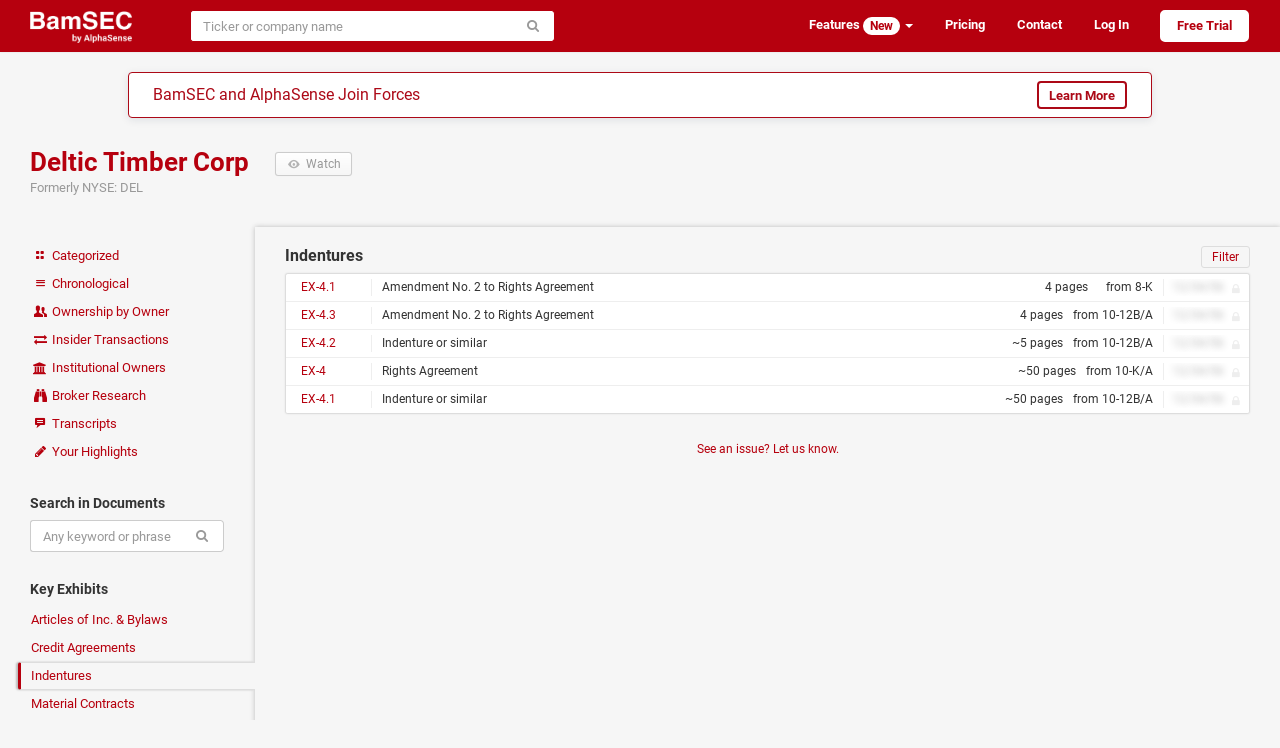

--- FILE ---
content_type: text/html; charset=utf-8
request_url: https://www.bamsec.com/companies/1022469/deltic-timber-corp/indentures
body_size: 4932
content:
<!DOCTYPE html>
<html lang="en" data-placeholder-focus="false" data-placeholder-live="false">
<head>
    <meta charset="utf-8">
    <meta http-equiv="X-UA-Compatible" content="IE=edge,chrome=1">
    <meta name="viewport" content="width=device-width, initial-scale=1">
    <meta name="description" content="SEC filings and transcripts for Deltic Timber Corp, including financials, news, proxies, indentures, prospectuses, and credit agreements">

    <script>
        window.SENTRY_RELEASE_VERSION = "a5e39deb";
    </script>
    <script type="text/javascript" crossorigin="anonymous" src="/static/js/sentry.4bc6c4aa.js"></script>
    <script type="text/javascript">
        if (!window.Sentry) {
            window.Sentry = [];
            var noop = function() {};
            Sentry.init = noop;
            Sentry.setUser = noop;
            Sentry.withScope = noop;
            Sentry.captureException = noop;
            Sentry.captureMessage = noop;
        }
    </script>

<link rel="canonical" href="https://www.bamsec.com/companies/1022469/deltic-timber-corp/indentures">    <title>    Deltic Timber Corp
 &ndash; Indentures     &ndash; BamSEC
</title>

    <link rel="stylesheet" type="text/css" href="/static/css/styles.b9a635c8.css">
    <script>
        if (window.performance && performance.mark) {
            performance.mark('css:unblocked');
        }
    </script>

    <link rel="preload" href="/static/fonts/roboto-v18-latin-700.037d8304.woff2" as="font" type="font/woff2" crossorigin="anonymous">
    <link rel="preload" href="/static/fonts/roboto-v18-latin-400.5d4aeb4e.woff2" as="font" type="font/woff2" crossorigin="anonymous">
    <link rel="preload" href="/static/fonts/fontello.b80617a5.woff2" as="font" type="font/woff2" crossorigin="anonymous">
    <link rel="preload" href="/static/js/legacy.ac08d4b2.js" as="script" crossorigin="anonymous">
    <link rel="preload" href="/static/js/vendor.09d4cbb8.js" as="script" crossorigin="anonymous">
    <link rel="preload" href="/static/js/shared.a96885f1.js" as="script" crossorigin="anonymous">

    <link rel="apple-touch-icon" sizes="180x180" href="/apple-touch-icon.png?v=kPgnR2Y2K0">
    <link rel="icon" type="image/png" href="/favicon-32x32.png?v=kPgnR2Y2K0" sizes="32x32">
    <link rel="icon" type="image/png" href="/favicon-16x16.png?v=kPgnR2Y2K0" sizes="16x16">
    <link rel="manifest" href="/manifest.json?v=kPgnR2Y2K0">
    <link rel="mask-icon" href="/safari-pinned-tab.svg?v=kPgnR2Y2K0" color="#b6000e">
    <meta name="apple-mobile-web-app-title" content="BamSEC">
    <meta name="application-name" content="BamSEC">
    <meta name="theme-color" content="#b6000e">

    <meta property="og:type" content="website">
    <meta property="og:title" content="Deltic Timber Corp &ndash; Indentures &ndash; BamSEC">
    <meta property="og:url" content="https://www.bamsec.com/companies/1022469/deltic-timber-corp/indentures">
    <meta property="og:image" content="https://www.bamsec.com/static/images/fb-image.a6232c7d.png">
    <meta property="og:image:width" content="500">
    <meta property="og:image:height" content="262">
    <meta property="og:description" content="SEC filings and transcripts for Deltic Timber Corp, including financials, news, proxies, indentures, prospectuses, and credit agreements.">
    <meta property="og:site_name" content="BamSEC">
    <meta property="fb:admins" content="208827">

    <!-- start Segment only for logged in users -->
    <!-- end Segment -->

    <script>
        document.domain = 'bamsec.com';
    </script>
    <script>
        window.BAMSEC = {
            releaseVersion: 'a5e39deb',
            CSRFToken: "IjBhNWVkN2Y4MDlkZjQxOGU5NTYyODVjMDljZmY1Y2I5NzkyMjY0NWEi.aRbrKw.2QVvzNZMgwxeL9YDwoMcMM3PkeM",
                pageType: "company_indentures",
                    entityId: 1022469,
            userIsSetUp: false,
            userIsActive: false,
            userIsGSMasked: false,
            smoothScrollWindow: null,
            showMarketingModal: function(featureId) {
                Sentry.withScope(function(scope) {
                    scope.setExtra('messageId', featureId);
                    Sentry.captureMessage('showMarketingModal not yet defined', 'warning');
                });
            },
            showTegusMarketingModal: function() {
                Sentry.withScope(function(scope) {
                    Sentry.captureMessage('showTegusMarketingModal not yet defined', 'warning');
                });
            },
            showBrokerResearchModal: function() {
                Sentry.withScope(function(scope) {
                    Sentry.captureMessage('showBrokerResearchModal not yet defined', 'warning');
                });
            },
            userAccess: {
                isTrialing: false,
                // TODO FIXME: messaging on the front-end requires that users with no plan are
                // treated as if they have transcript access. In order to avoid special-casing
                // hasTranscripts, we'll need to refactor how this messaging is set up.
                hasTranscripts: true,
                hasTranscriptsShortEmbargo: false,
                hasAllCompanyDocumentSearch: false,
                hasAllCompanyFilingAlerts: false,
                hasAllCompanyFilingList: false,
                hasAllCompanySearchAlerts: false,
                hasNotableOwnershipAlerts: false,
            },
            userIsAdmin: false,
            trackTiming: function() {},
            refs: {},
        };
            var eventName = 'Page - Viewed - Company Indentures';
            var eventData = {
                    entity_id: 1022469,
            };
    </script>
    <!-- Start cookieyes banner -->
    <script id="cookieyes" type="text/javascript" src="https://cdn-cookieyes.com/client_data/438b86e38bfc421523cbb0c7/script.js"></script>
    <!-- End cookieyes banner -->
</head>

<body>


    <div class="navbar navbar-default  " role="navigation">
        <div class="container-fluid limited">
            <div class="navbar-header">
                    <a class="navbar-brand" href="/">
                        <img height="32" src="/static/images/logo-header-white.f00f0041.png" alt="BamSEC" />
                    </a>
                <button type="button" class="navbar-toggle" data-toggle="collapse" data-target="#navbar-collapse">
                    <span class="sr-only">Toggle navigation</span>
                    <span class="icon-bar"></span>
                    <span class="icon-bar"></span>
                    <span class="icon-bar"></span>
                </button>
            </div>
            <div class="collapse navbar-collapse anonymous-navbar-collapse" id="navbar-collapse">
<div id="entity-search-form-container" data-style-variant="navbar" data-initial-value="" data-autofocus="false"><form class=" navbar-form" action="/entity-search/search" method="get" spellcheck="false" role="search"><div class="input-group"><input type="search" class="form-control search-autocomplete" name="q" size="40" placeholder="Ticker or company name" autocomplete="off" autocorrect="off" autocapitalize="off"  ><span class="input-group-btn"><button class="btn btn-default" type="submit"><span class="icon-search"></span></button></span></div></form></div>                <ul class="nav navbar-nav navbar-right">

                        <li class="dropdown">
                            <a class="dropdown-toggle" data-toggle="dropdown" href="#">
                                Features <span class="badge badge-inverse">New</span> <b class="caret"></b>
                            </a>
                            <ul class="dropdown-menu">
                                <li><a href="/features/screening">Screening Tools</a></li>
                                <li><a href="/features/document-search">Document Search</a></li>
                                <li><a href="/features/table-tools">Table Tools</a></li>
                                <li><a href="/features/collaboration">Collaboration</a></li>
                                <li><a href="/features/organization">Organization</a></li>
                                <li><a href="/features/other">Other</a></li>
                            </ul>
                        </li>
                        <li><a href="/pricing">Pricing</a></li>
                        <li class="hide-navbar-small"><a href="/contact">Contact</a></li>
                        <li>
                            <a href="/login?next=/companies/1022469/deltic-timber-corp/indentures">Log In</a>
                        </li>
                        <li>
                            <a class="sign-up" href="/register">Free Trial</a>
                        </li>

                </ul>
            </div>
        </div>
    </div>

        <div class="alphasense-banner__navbar-banner">
<div class="alphasense-banner">
    <div class="alphasense-banner-headline">
        BamSEC and AlphaSense Join Forces
    </div>
    <a href="https://www.alpha-sense.com/trial-request-bamsec-ref/" target="_blank" class="btn btn-default">Learn More</a>
</div>        </div>



<div id="marketing-modal-container"></div>

<div id="company-base-container">
    <div class="container-fluid limited page-header-bam clearfix">
        <h1>
            <a href="/companies/1022469/deltic-timber-corp">
                Deltic Timber Corp
            </a>
            <button type="button" class="watch btn btn-default btn-sm visible-xs-block visible-sm-inline-block visible-md-inline-block visible-lg-inline-block " data-url="/company/1022469/follow/true" data-entity-id="1022469">
                <span class="icon-eye-1"></span>
                <span class="text-label"> Watch </span>
            </button>
        </h1>

        <div class="subtitles">
                <span>
Formerly                    NYSE: DEL
                </span>
        </div>

    </div>

    <div class="container-fluid limited">

        <noscript>
            <div class="alert alert-danger">
                <p><strong>Warning:</strong> Large portions of this site require JavaScript enabled in order to function properly. Please make sure JavaScript is enabled in your browser.</p>
                <p>Please let us know at <a href="mailto:support@bamsec.com">support@bamsec.com</a> if you have any questions or concerns.</p>
            </div>
        </noscript>

        <div class="nav-column-wrapper">

            <ul class="nav nav-pills nav-stacked">
                <li class=""><a href="/companies/1022469/deltic-timber-corp">
                    <span class="icon-layout"></span> Categorized
                </a></li>
                <li class=""><a href="/companies/1022469/deltic-timber-corp/chronological">
                    <span class="icon-menu"></span> Chronological
                </a></li>
                <li class=""><a href="/companies/1022469/deltic-timber-corp/ownership">
                    <span class="icon-users"></span> Ownership by Owner
                </a></li>
                <li class="">
                    <a id="insider-transactions-link" href="/companies/1022469/deltic-timber-corp/insider-transactions">
                        <span class="icon-exchange"></span> Insider Transactions
                    </a>
                </li>
                <li class="">
                    <a id="institutional-owners-link" href="/companies/1022469/deltic-timber-corp/institutional-owners">
                        <span class="icon-bank"></span> Institutional Owners
                    </a>
                </li>
                <li class="">
                    <a id="broker-research-link" class="container-fluid clearfix" href="#">
                        <span class="icon-binoculars"></span>
                        <span>Broker Research</span>
                    </a>
                </li>
                <li class=""><a href="/companies/1022469/deltic-timber-corp/transcripts">
                    <span class="icon-chat-1"></span> Transcripts
                </a></li>
                <li id="your-highlights-link" class=""><a href="/companies/1022469/deltic-timber-corp/highlights">
                    <span class="icon-pencil"></span> Your Highlights
                </a></li>
            </ul>

            <h6>Search in Documents</h6>
            <form id="fulltext-search-form" class="form"
                spellcheck="false">
                <div class="input-group">
                    <input id="fulltext-search-input" type="search" class="form-control" name="query" placeholder="Any keyword or phrase" autocomplete="off" autocorrect="off" autocapitalize="off">
                    <input id="fulltext-search-entity-id" type="hidden" name="entityId" value="1022469">
                    <span class="input-group-btn">
                        <button class="btn btn-default" type="submit"><span class="icon-search"></span></button>
                    </span>
                </div>
            </form>

            <h6>Key Exhibits</h6>
            <ul class="nav nav-pills nav-stacked">
                <li class=""><a href="/companies/1022469/deltic-timber-corp/articles-of-incorporation">Articles of Inc. &amp; Bylaws</a></li>
                <li class=""><a href="/companies/1022469/deltic-timber-corp/credit-agreements">Credit Agreements</a></li>
                <li class="active"><a href="/companies/1022469/deltic-timber-corp/indentures">Indentures</a></li>
                <li class=""><a href="/companies/1022469/deltic-timber-corp/material-contracts">Material Contracts</a></li>
                <li class=""><a href="/companies/1022469/deltic-timber-corp/plans-of-reorg">Plans of Reorganization</a></li>
                <li class=""><a href="/companies/1022469/deltic-timber-corp/underwriting-agreements">Underwriting Agreements</a></li>
            </ul>

            <h6>External Links</h6>
            <ul class="nav nav-pills nav-stacked">
                <li>
                    <a class="external" rel="nofollow noopener noreferrer" target="_blank" href="https://www.sec.gov/edgar/browse/?CIK=1022469&owner=exclude">
                        SEC EDGAR
                        <span class="icon-link-ext"></span>
                    </a>
                </li>
            </ul>

        </div>

        <div class="company-content">
    <h2>
        Indentures
            <small class="pull-right">
                <a class="reset-filings icon-cw" href="#"></a>
                <a class="filter header-box-btn" href="#">Filter</a>
            </small>
    </h2>
        
    <div class="panel panel-default" id="indentures" data-entity-id="1022469">
                <div class="filing-filter">
                    <form class="form" spellcheck="false">
                        <input type="search" class="form-control" data-entity-id="1022469" data-category="indentures" name="q" placeholder="Filter by date, form type, or title" autocomplete="off" autocorrect="off" autocapitalize="off">
                    </form>
                </div>
                <div class="list-group filing-filter-results hidden"></div>
            <div class="list-group default-results exhibits" data-default-num-items="5">
                            

    <a
        data-filing-id="119312506213431"
        data-sequence="2"
        data-date-filed="2006-10-24"
        data-entity-id="1022469"
        class="list-group-item single-line  disable-access "
        title="Amendment No. 2 to Rights Agreement"
        href="#"
    >
        <div class="label-left">
            EX-4.1
        </div>

        <div class="label-center with-left-label with-right-label">
                <span class="float-right">
                    from 8-K
                </span>
                    <span class="float-right">
                            4 pages                    </span>
            Amendment No. 2 to Rights Agreement
        </div>

        <div class="label-right">
                <span class="blurred">12/34/56</span>
        </div>

            <div class="icon-lock"></div>

    </a>

                            

    <a
        data-filing-id="95010306002394"
        data-sequence="2"
        data-date-filed="2006-10-19"
        data-entity-id="1022469"
        class="list-group-item single-line  disable-access "
        title="Amendment No. 2 to Rights Agreement"
        href="#"
    >
        <div class="label-left">
            EX-4.3
        </div>

        <div class="label-center with-left-label with-right-label">
                <span class="float-right">
                    from 10-12B/A
                </span>
                    <span class="float-right">
                            4 pages                    </span>
            Amendment No. 2 to Rights Agreement
        </div>

        <div class="label-right">
                <span class="blurred">12/34/56</span>
        </div>

            <div class="icon-lock"></div>

    </a>

                            

    <a
        data-filing-id="95010398000953"
        data-sequence="2"
        data-date-filed="1998-11-12"
        data-entity-id="1022469"
        class="list-group-item single-line  disable-access "
        title="Indenture or similar"
        href="#"
    >
        <div class="label-left">
            EX-4.2
        </div>

        <div class="label-center with-left-label with-right-label">
                <span class="float-right">
                    from 10-12B/A
                </span>
                    <span class="float-right">
                                    &#126;5
                                pages                    </span>
            Indenture or similar
        </div>

        <div class="label-right">
                <span class="blurred">12/34/56</span>
        </div>

            <div class="icon-lock"></div>

    </a>

                            

    <a
        data-filing-id="93066197000814"
        data-sequence="4"
        data-date-filed="1997-04-04"
        data-entity-id="1022469"
        class="list-group-item single-line  disable-access "
        title="Rights Agreement"
        href="#"
    >
        <div class="label-left">
            EX-4
        </div>

        <div class="label-center with-left-label with-right-label">
                <span class="float-right">
                    from 10-K/A
                </span>
                    <span class="float-right">
                                    &#126;50
                                pages                    </span>
            Rights Agreement
        </div>

        <div class="label-right">
                <span class="blurred">12/34/56</span>
        </div>

            <div class="icon-lock"></div>

    </a>

                            

    <a
        data-filing-id="95010396001210"
        data-sequence="5"
        data-date-filed="1996-11-19"
        data-entity-id="1022469"
        class="list-group-item single-line  disable-access "
        title="Indenture or similar"
        href="#"
    >
        <div class="label-left">
            EX-4.1
        </div>

        <div class="label-center with-left-label with-right-label">
                <span class="float-right">
                    from 10-12B/A
                </span>
                    <span class="float-right">
                                    &#126;50
                                pages                    </span>
            Indenture or similar
        </div>

        <div class="label-right">
                <span class="blurred">12/34/56</span>
        </div>

            <div class="icon-lock"></div>

    </a>

            </div>
    </div>
            <small>
                <div class="issue-reporting-link-container text-center"><button class="btn-link no-outline" data-target=false data-toggle=false type="button">See an issue? Let us know.</button></div>
            </small>
        </div>

    </div>
</div>

    <div id="tegus-marketing-modal-container"></div>

<div id="broker-research-modal-container"></div>


<script>
    window.BAMSEC.entityId = 1022469;
    window.BAMSEC.entitySlug = 'deltic-timber-corp';
    window.BAMSEC.entityIsForeign = false;
</script>


    <div id="footer">
        <ul class="list-inline">
            <li>© 2025 BamSEC, LLC</li>
            <li><a href="/privacy">Privacy Policy</a></li>
            <li><a href="/terms">Terms of Service</a></li>
            <li><a href="/companies">Browse</a></li>
            <li><a target="_blank" rel="noopener" href="https://help.bamsec.com">Help Center</a></li>
            <li><a href="/contact">Contact</a></li>
        </ul>
    </div>


    <script type="text/javascript" crossorigin="anonymous" src="/static/js/webpack-runtime.40089bff.js"></script>
    <script nomodule crossorigin="anonymous" src="/static/js/polyfills-nomodule.5ed3be58.js"></script>
    <script type="module" crossorigin="anonymous" src="/static/js/polyfills-module.5816a070.js"></script>
    <script type="text/javascript" crossorigin="anonymous" src="/static/js/legacy.ac08d4b2.js"></script>
    <script type="text/javascript" crossorigin="anonymous" src="/static/js/vendor.09d4cbb8.js"></script>
    <script type="text/javascript" crossorigin="anonymous" src="/static/js/shared.a96885f1.js"></script>
    <script type="text/javascript" crossorigin="anonymous" src="/static/js/scripts.671c34f3.js"></script>
    <script>
        if (window.performance && performance.mark) {
            performance.mark('js:executed');
        }
    </script>

    <script async src="https://www.googletagmanager.com/gtag/js?id=G-RGJQJ4G4CC"></script>
    <script>
        window.dataLayer = window.dataLayer || [];
        function gtag(){dataLayer.push(arguments);}
            gtag('js', new Date());
            // The following code in the gtag.js snippet automatically sends a pageview to the Google Analytics property
            gtag('config', 'G-RGJQJ4G4CC');
            if (window.getDevicePixelRatio) {
                gtag('set', { 'metric1': window.getDevicePixelRatio() });
            }
            gtag('set', { 'dimension1': false });
            gtag('set', { 'dimension2': true });
            gtag('set', { 'dimension3': false });
    </script>

    <script defer src='https://static.cloudflareinsights.com/beacon.min.js' data-cf-beacon='{"token": "f3dee6389d3a4ce689bede1551f428ed"}'></script>

    <script>
        BAMSEC.trackTiming('CSS', 'css:unblocked');
        BAMSEC.trackTiming('JS', 'js:executed');
    </script>
</body>
</html>

--- FILE ---
content_type: text/css; charset=utf-8
request_url: https://www.bamsec.com/static/css/styles.b9a635c8.css
body_size: 252166
content:
:root{--reach-listbox: 1}[data-reach-listbox-popover]{display:block;position:absolute;min-width:-moz-fit-content;min-width:-webkit-min-content;min-width:min-content;padding:.25rem 0;background:hsl(0, 0%, 100%);outline:none;border:solid 1px hsla(0, 0%, 0%, 0.25)}[data-reach-listbox-popover]:focus-within{box-shadow:0 0 4px Highlight;outline:-webkit-focus-ring-color auto 4px}[data-reach-listbox-popover][hidden]{display:none}[data-reach-listbox-list]{margin:0;padding:0;list-style:none}[data-reach-listbox-list]:focus{box-shadow:none;outline:none}[data-reach-listbox-option]{display:block;margin:0;padding:.25rem .5rem;white-space:nowrap;user-select:none}[data-reach-listbox-option][aria-selected=true]{background:hsl(211, 81%, 46%);color:hsl(0, 0%, 100%)}[data-reach-listbox-option][data-current]{font-weight:bolder}[data-reach-listbox-option][data-current][data-confirming]{animation:flash 100ms;animation-iteration-count:1}[data-reach-listbox-option][aria-disabled=true]{opacity:.5}[data-reach-listbox-button]{display:inline-flex;align-items:center;justify-content:space-between;padding:1px 10px 2px;border:1px solid;border-color:rgb(216, 216, 216) rgb(209, 209, 209) rgb(186, 186, 186);cursor:default;user-select:none}[data-reach-listbox-button][aria-disabled=true]{opacity:.5}[data-reach-listbox-arrow]{margin-left:.5rem;display:block;font-size:.5em}[data-reach-listbox-group-label]{display:block;margin:0;padding:.25rem .5rem;white-space:nowrap;user-select:none;font-weight:bolder}@keyframes flash{0%{background:hsla(211, 81%, 36%, 1);color:hsl(0, 0%, 100%);opacity:1}50%{opacity:.5;background:inherit;color:inherit}100%{background:hsla(211, 81%, 36%, 1);color:hsl(0, 0%, 100%);opacity:1}}.tippy-box[data-animation=fade][data-state=hidden]{opacity:0}[data-tippy-root]{max-width:calc(100vw - 10px)}.tippy-box{position:relative;background-color:#333;color:#fff;border-radius:4px;font-size:14px;line-height:1.4;outline:0;transition-property:transform,visibility,opacity}.tippy-box[data-placement^=top]>.tippy-arrow{bottom:0}.tippy-box[data-placement^=top]>.tippy-arrow:before{bottom:-7px;left:0;border-width:8px 8px 0;border-top-color:initial;transform-origin:center top}.tippy-box[data-placement^=bottom]>.tippy-arrow{top:0}.tippy-box[data-placement^=bottom]>.tippy-arrow:before{top:-7px;left:0;border-width:0 8px 8px;border-bottom-color:initial;transform-origin:center bottom}.tippy-box[data-placement^=left]>.tippy-arrow{right:0}.tippy-box[data-placement^=left]>.tippy-arrow:before{border-width:8px 0 8px 8px;border-left-color:initial;right:-7px;transform-origin:center left}.tippy-box[data-placement^=right]>.tippy-arrow{left:0}.tippy-box[data-placement^=right]>.tippy-arrow:before{left:-7px;border-width:8px 8px 8px 0;border-right-color:initial;transform-origin:center right}.tippy-box[data-inertia][data-state=visible]{transition-timing-function:cubic-bezier(0.54, 1.5, 0.38, 1.11)}.tippy-arrow{width:16px;height:16px;color:#333}.tippy-arrow:before{content:"";position:absolute;border-color:transparent;border-style:solid}.tippy-content{position:relative;padding:5px 9px;z-index:1}.tippy-box[data-theme~=light]{color:#26323d;box-shadow:0 0 20px 4px rgba(154, 161, 177, 0.15),0 4px 80px -8px rgba(36, 40, 47, 0.25),0 4px 4px -2px rgba(91, 94, 105, 0.15);background-color:#fff}.tippy-box[data-theme~=light][data-placement^=top]>.tippy-arrow:before{border-top-color:#fff}.tippy-box[data-theme~=light][data-placement^=bottom]>.tippy-arrow:before{border-bottom-color:#fff}.tippy-box[data-theme~=light][data-placement^=left]>.tippy-arrow:before{border-left-color:#fff}.tippy-box[data-theme~=light][data-placement^=right]>.tippy-arrow:before{border-right-color:#fff}.tippy-box[data-theme~=light]>.tippy-backdrop{background-color:#fff}.tippy-box[data-theme~=light]>.tippy-svg-arrow{fill:#fff}@font-face{font-family:"Roboto";font-style:normal;font-weight:400;src:local("Roboto"),local("Roboto-Regular"),url(/static/fonts/roboto-v18-latin-400.5d4aeb4e.woff2) format("woff2"),url(/static/fonts/roboto-v18-latin-400.bafb105b.woff) format("woff");font-display:swap}@font-face{font-family:"Roboto";font-style:normal;font-weight:700;src:local("Roboto Bold"),local("Roboto-Bold"),url(/static/fonts/roboto-v18-latin-700.037d8304.woff2) format("woff2"),url(/static/fonts/roboto-v18-latin-700.cf6613d1.woff) format("woff");font-display:swap}#user-alerts button.alert-dismiss{margin:0 0 0 5px}/*!
 * Bootstrap v3.3.6 (http://getbootstrap.com)
 * Copyright 2011-2015 Twitter, Inc.
 * Licensed under MIT (https://github.com/twbs/bootstrap/blob/master/LICENSE)
 *//*! normalize.css v3.0.3 | MIT License | github.com/necolas/normalize.css */html{font-family:sans-serif;-ms-text-size-adjust:100%;-webkit-text-size-adjust:100%}body{margin:0}article,aside,details,figcaption,figure,footer,header,hgroup,main,menu,nav,section,summary{display:block}audio,canvas,progress,video{display:inline-block;vertical-align:baseline}audio:not([controls]){display:none;height:0}[hidden],template{display:none}a{background-color:transparent}a:active,a:hover{outline:0}abbr[title]{border-bottom:1px dotted}b,strong{font-weight:bold}dfn{font-style:italic}h1{font-size:2em;margin:.67em 0}mark{background:#ff0;color:#000}small{font-size:80%}sub,sup{font-size:75%;line-height:0;position:relative;vertical-align:baseline}sup{top:-0.5em}sub{bottom:-0.25em}img{border:0}svg:not(:root){overflow:hidden}figure{margin:1em 40px}hr{box-sizing:content-box;height:0}pre{overflow:auto}code,kbd,pre,samp{font-family:monospace,monospace;font-size:1em}button,input,optgroup,select,textarea{color:inherit;font:inherit;margin:0}button{overflow:visible}button,select{text-transform:none}button,html input[type=button],input[type=reset],input[type=submit]{-webkit-appearance:button;cursor:pointer}button[disabled],html input[disabled]{cursor:default}button::-moz-focus-inner,input::-moz-focus-inner{border:0;padding:0}input{line-height:normal}input[type=checkbox],input[type=radio]{box-sizing:border-box;padding:0}input[type=number]::-webkit-inner-spin-button,input[type=number]::-webkit-outer-spin-button{height:auto}input[type=search]{-webkit-appearance:textfield;box-sizing:content-box}input[type=search]::-webkit-search-cancel-button,input[type=search]::-webkit-search-decoration{-webkit-appearance:none}fieldset{border:1px solid silver;margin:0 2px;padding:.35em .625em .75em}legend{border:0;padding:0}textarea{overflow:auto}optgroup{font-weight:bold}table{border-collapse:collapse;border-spacing:0}td,th{padding:0}/*! Source: https://github.com/h5bp/html5-boilerplate/blob/master/src/css/main.css */@media print{*,*:before,*:after{background:transparent !important;color:#000 !important;box-shadow:none !important;text-shadow:none !important}a,a:visited{text-decoration:underline}a[href]:after{content:" (" attr(href) ")"}abbr[title]:after{content:" (" attr(title) ")"}a[href^="#"]:after,a[href^="javascript:"]:after{content:""}pre,blockquote{border:1px solid #999;page-break-inside:avoid}thead{display:table-header-group}tr,img{page-break-inside:avoid}img{max-width:100% !important}p,h2,h3{orphans:3;widows:3}h2,h3{page-break-after:avoid}.navbar{display:none}.btn>.caret,.dropup>.btn>.caret{border-top-color:#000 !important}.label{border:1px solid #000}.table{border-collapse:collapse !important}.table td,.table th{background-color:#fff !important}.table-bordered th,.table-bordered td{border:1px solid #ddd !important}}*{-webkit-box-sizing:border-box;-moz-box-sizing:border-box;box-sizing:border-box}*:before,*:after{-webkit-box-sizing:border-box;-moz-box-sizing:border-box;box-sizing:border-box}html{font-size:10px;-webkit-tap-highlight-color:rgba(0,0,0,0)}body{font-family:"Roboto","Helvetica Neue",Helvetica,Arial,sans-serif;font-size:13px;line-height:1.428571429;color:#333;background-color:#f6f6f6}input,button,select,textarea{font-family:inherit;font-size:inherit;line-height:inherit}a{color:#b6000e;text-decoration:none}a:hover,a:focus{color:#6a0008;text-decoration:underline}a:focus{outline:thin dotted;outline:5px auto -webkit-focus-ring-color;outline-offset:-2px}figure{margin:0}img{vertical-align:middle}.img-responsive{display:block;max-width:100%;height:auto}.img-rounded{border-radius:6px}.img-thumbnail{padding:4px;line-height:1.428571429;background-color:#f6f6f6;border:1px solid #ddd;border-radius:4px;-webkit-transition:all .2s ease-in-out;-o-transition:all .2s ease-in-out;transition:all .2s ease-in-out;display:inline-block;max-width:100%;height:auto}.img-circle{border-radius:50%}hr{margin-top:18px;margin-bottom:18px;border:0;border-top:1px solid #eee}.sr-only{position:absolute;width:1px;height:1px;margin:-1px;padding:0;overflow:hidden;clip:rect(0, 0, 0, 0);border:0}.sr-only-focusable:active,.sr-only-focusable:focus{position:static;width:auto;height:auto;margin:0;overflow:visible;clip:auto}[role=button]{cursor:pointer}h1,h2,h3,h4,h5,h6,.h1,.h2,.h3,.h4,.h5,.h6{font-family:inherit;font-weight:700;line-height:1.1;color:inherit}h1 small,h1 .small,h2 small,h2 .small,h3 small,h3 .small,h4 small,h4 .small,h5 small,h5 .small,h6 small,h6 .small,.h1 small,.h1 .small,.h2 small,.h2 .small,.h3 small,.h3 .small,.h4 small,.h4 .small,.h5 small,.h5 .small,.h6 small,.h6 .small{font-weight:normal;line-height:1;color:#777}h1,.h1,h2,.h2,h3,.h3{margin-top:18px;margin-bottom:9px}h1 small,h1 .small,.h1 small,.h1 .small,h2 small,h2 .small,.h2 small,.h2 .small,h3 small,h3 .small,.h3 small,.h3 .small{font-size:65%}h4,.h4,h5,.h5,h6,.h6{margin-top:9px;margin-bottom:9px}h4 small,h4 .small,.h4 small,.h4 .small,h5 small,h5 .small,.h5 small,.h5 .small,h6 small,h6 .small,.h6 small,.h6 .small{font-size:75%}h1,.h1{font-size:33px}h2,.h2{font-size:27px}h3,.h3{font-size:23px}h4,.h4{font-size:17px}h5,.h5{font-size:13px}h6,.h6{font-size:12px}p{margin:0 0 9px}.lead{margin-bottom:18px;font-size:14px;font-weight:300;line-height:1.4}@media(min-width: 768px){.lead{font-size:19.5px}}small,.small{font-size:92%}mark,.mark{background-color:#fcf8e3;padding:.2em}.text-left{text-align:left}.text-right{text-align:right}.text-center{text-align:center}.text-justify{text-align:justify}.text-nowrap{white-space:nowrap}.text-lowercase{text-transform:lowercase}.text-uppercase,.initialism{text-transform:uppercase}.text-capitalize{text-transform:capitalize}.text-muted{color:#999}.text-primary{color:#b6000e}a.text-primary:hover,a.text-primary:focus{color:#83000a}.text-success{color:#3c763d}a.text-success:hover,a.text-success:focus{color:#2b542c}.text-info{color:#31708f}a.text-info:hover,a.text-info:focus{color:#245269}.text-warning{color:#8a6d3b}a.text-warning:hover,a.text-warning:focus{color:#66512c}.text-danger{color:#a94442}a.text-danger:hover,a.text-danger:focus{color:#843534}.bg-primary{color:#fff}.bg-primary{background-color:#b6000e}a.bg-primary:hover,a.bg-primary:focus{background-color:#83000a}.bg-success{background-color:#dff0d8}a.bg-success:hover,a.bg-success:focus{background-color:#c1e2b3}.bg-info{background-color:#d9edf7}a.bg-info:hover,a.bg-info:focus{background-color:#afd9ee}.bg-warning{background-color:#fcf8e3}a.bg-warning:hover,a.bg-warning:focus{background-color:#f7ecb5}.bg-danger{background-color:#f2dede}a.bg-danger:hover,a.bg-danger:focus{background-color:#e4b9b9}.page-header{padding-bottom:8px;margin:36px 0 18px;border-bottom:1px solid #eee}ul,ol{margin-top:0;margin-bottom:9px}ul ul,ul ol,ol ul,ol ol{margin-bottom:0}.list-unstyled{padding-left:0;list-style:none}.list-inline{padding-left:0;list-style:none;margin-left:-5px}.list-inline>li{display:inline-block;padding-left:5px;padding-right:5px}dl{margin-top:0;margin-bottom:18px}dt,dd{line-height:1.428571429}dt{font-weight:bold}dd{margin-left:0}.dl-horizontal dd:before,.dl-horizontal dd:after{content:" ";display:table}.dl-horizontal dd:after{clear:both}@media(min-width: 768px){.dl-horizontal dt{float:left;width:5px;clear:left;text-align:right;overflow:hidden;text-overflow:ellipsis;white-space:nowrap}.dl-horizontal dd{margin-left:25px}}abbr[title],abbr[data-original-title]{cursor:help;border-bottom:1px dotted #777}.initialism{font-size:90%}blockquote{padding:9px 18px;margin:0 0 18px;font-size:16.25px;border-left:5px solid #eee}blockquote p:last-child,blockquote ul:last-child,blockquote ol:last-child{margin-bottom:0}blockquote footer,blockquote small,blockquote .small{display:block;font-size:80%;line-height:1.428571429;color:#777}blockquote footer:before,blockquote small:before,blockquote .small:before{content:"— "}.blockquote-reverse,blockquote.pull-right{padding-right:15px;padding-left:0;border-right:5px solid #eee;border-left:0;text-align:right}.blockquote-reverse footer:before,.blockquote-reverse small:before,.blockquote-reverse .small:before,blockquote.pull-right footer:before,blockquote.pull-right small:before,blockquote.pull-right .small:before{content:""}.blockquote-reverse footer:after,.blockquote-reverse small:after,.blockquote-reverse .small:after,blockquote.pull-right footer:after,blockquote.pull-right small:after,blockquote.pull-right .small:after{content:" —"}address{margin-bottom:18px;font-style:normal;line-height:1.428571429}.container{margin-right:auto;margin-left:auto;padding-left:15px;padding-right:15px}.container:before,.container:after{content:" ";display:table}.container:after{clear:both}@media(min-width: 768px){.container{width:750px}}@media(min-width: 992px){.container{width:970px}}@media(min-width: 1200px){.container{width:1170px}}.container-fluid{margin-right:auto;margin-left:auto;padding-left:15px;padding-right:15px}.container-fluid:before,.container-fluid:after{content:" ";display:table}.container-fluid:after{clear:both}.row{margin-left:-15px;margin-right:-15px}.row:before,.row:after{content:" ";display:table}.row:after{clear:both}.col-xs-1,.col-sm-1,.col-md-1,.col-lg-1,.col-xs-2,.col-sm-2,.col-md-2,.col-lg-2,.col-xs-3,.col-sm-3,.col-md-3,.col-lg-3,.col-xs-4,.col-sm-4,.col-md-4,.col-lg-4,.col-xs-5,.col-sm-5,.col-md-5,.col-lg-5,.col-xs-6,.col-sm-6,.col-md-6,.col-lg-6,.col-xs-7,.col-sm-7,.col-md-7,.col-lg-7,.col-xs-8,.col-sm-8,.col-md-8,.col-lg-8,.col-xs-9,.col-sm-9,.col-md-9,.col-lg-9,.col-xs-10,.col-sm-10,.col-md-10,.col-lg-10,.col-xs-11,.col-sm-11,.col-md-11,.col-lg-11,.col-xs-12,.col-sm-12,.col-md-12,.col-lg-12{position:relative;min-height:1px;padding-left:15px;padding-right:15px}.col-xs-1,.col-xs-2,.col-xs-3,.col-xs-4,.col-xs-5,.col-xs-6,.col-xs-7,.col-xs-8,.col-xs-9,.col-xs-10,.col-xs-11,.col-xs-12{float:left}.col-xs-1{width:8.3333333333%}.col-xs-2{width:16.6666666667%}.col-xs-3{width:25%}.col-xs-4{width:33.3333333333%}.col-xs-5{width:41.6666666667%}.col-xs-6{width:50%}.col-xs-7{width:58.3333333333%}.col-xs-8{width:66.6666666667%}.col-xs-9{width:75%}.col-xs-10{width:83.3333333333%}.col-xs-11{width:91.6666666667%}.col-xs-12{width:100%}.col-xs-pull-0{right:auto}.col-xs-pull-1{right:8.3333333333%}.col-xs-pull-2{right:16.6666666667%}.col-xs-pull-3{right:25%}.col-xs-pull-4{right:33.3333333333%}.col-xs-pull-5{right:41.6666666667%}.col-xs-pull-6{right:50%}.col-xs-pull-7{right:58.3333333333%}.col-xs-pull-8{right:66.6666666667%}.col-xs-pull-9{right:75%}.col-xs-pull-10{right:83.3333333333%}.col-xs-pull-11{right:91.6666666667%}.col-xs-pull-12{right:100%}.col-xs-push-0{left:auto}.col-xs-push-1{left:8.3333333333%}.col-xs-push-2{left:16.6666666667%}.col-xs-push-3{left:25%}.col-xs-push-4{left:33.3333333333%}.col-xs-push-5{left:41.6666666667%}.col-xs-push-6{left:50%}.col-xs-push-7{left:58.3333333333%}.col-xs-push-8{left:66.6666666667%}.col-xs-push-9{left:75%}.col-xs-push-10{left:83.3333333333%}.col-xs-push-11{left:91.6666666667%}.col-xs-push-12{left:100%}.col-xs-offset-0{margin-left:0%}.col-xs-offset-1{margin-left:8.3333333333%}.col-xs-offset-2{margin-left:16.6666666667%}.col-xs-offset-3{margin-left:25%}.col-xs-offset-4{margin-left:33.3333333333%}.col-xs-offset-5{margin-left:41.6666666667%}.col-xs-offset-6{margin-left:50%}.col-xs-offset-7{margin-left:58.3333333333%}.col-xs-offset-8{margin-left:66.6666666667%}.col-xs-offset-9{margin-left:75%}.col-xs-offset-10{margin-left:83.3333333333%}.col-xs-offset-11{margin-left:91.6666666667%}.col-xs-offset-12{margin-left:100%}@media(min-width: 768px){.col-sm-1,.col-sm-2,.col-sm-3,.col-sm-4,.col-sm-5,.col-sm-6,.col-sm-7,.col-sm-8,.col-sm-9,.col-sm-10,.col-sm-11,.col-sm-12{float:left}.col-sm-1{width:8.3333333333%}.col-sm-2{width:16.6666666667%}.col-sm-3{width:25%}.col-sm-4{width:33.3333333333%}.col-sm-5{width:41.6666666667%}.col-sm-6{width:50%}.col-sm-7{width:58.3333333333%}.col-sm-8{width:66.6666666667%}.col-sm-9{width:75%}.col-sm-10{width:83.3333333333%}.col-sm-11{width:91.6666666667%}.col-sm-12{width:100%}.col-sm-pull-0{right:auto}.col-sm-pull-1{right:8.3333333333%}.col-sm-pull-2{right:16.6666666667%}.col-sm-pull-3{right:25%}.col-sm-pull-4{right:33.3333333333%}.col-sm-pull-5{right:41.6666666667%}.col-sm-pull-6{right:50%}.col-sm-pull-7{right:58.3333333333%}.col-sm-pull-8{right:66.6666666667%}.col-sm-pull-9{right:75%}.col-sm-pull-10{right:83.3333333333%}.col-sm-pull-11{right:91.6666666667%}.col-sm-pull-12{right:100%}.col-sm-push-0{left:auto}.col-sm-push-1{left:8.3333333333%}.col-sm-push-2{left:16.6666666667%}.col-sm-push-3{left:25%}.col-sm-push-4{left:33.3333333333%}.col-sm-push-5{left:41.6666666667%}.col-sm-push-6{left:50%}.col-sm-push-7{left:58.3333333333%}.col-sm-push-8{left:66.6666666667%}.col-sm-push-9{left:75%}.col-sm-push-10{left:83.3333333333%}.col-sm-push-11{left:91.6666666667%}.col-sm-push-12{left:100%}.col-sm-offset-0{margin-left:0%}.col-sm-offset-1{margin-left:8.3333333333%}.col-sm-offset-2{margin-left:16.6666666667%}.col-sm-offset-3{margin-left:25%}.col-sm-offset-4{margin-left:33.3333333333%}.col-sm-offset-5{margin-left:41.6666666667%}.col-sm-offset-6{margin-left:50%}.col-sm-offset-7{margin-left:58.3333333333%}.col-sm-offset-8{margin-left:66.6666666667%}.col-sm-offset-9{margin-left:75%}.col-sm-offset-10{margin-left:83.3333333333%}.col-sm-offset-11{margin-left:91.6666666667%}.col-sm-offset-12{margin-left:100%}}@media(min-width: 992px){.col-md-1,.col-md-2,.col-md-3,.col-md-4,.col-md-5,.col-md-6,.col-md-7,.col-md-8,.col-md-9,.col-md-10,.col-md-11,.col-md-12{float:left}.col-md-1{width:8.3333333333%}.col-md-2{width:16.6666666667%}.col-md-3{width:25%}.col-md-4{width:33.3333333333%}.col-md-5{width:41.6666666667%}.col-md-6{width:50%}.col-md-7{width:58.3333333333%}.col-md-8{width:66.6666666667%}.col-md-9{width:75%}.col-md-10{width:83.3333333333%}.col-md-11{width:91.6666666667%}.col-md-12{width:100%}.col-md-pull-0{right:auto}.col-md-pull-1{right:8.3333333333%}.col-md-pull-2{right:16.6666666667%}.col-md-pull-3{right:25%}.col-md-pull-4{right:33.3333333333%}.col-md-pull-5{right:41.6666666667%}.col-md-pull-6{right:50%}.col-md-pull-7{right:58.3333333333%}.col-md-pull-8{right:66.6666666667%}.col-md-pull-9{right:75%}.col-md-pull-10{right:83.3333333333%}.col-md-pull-11{right:91.6666666667%}.col-md-pull-12{right:100%}.col-md-push-0{left:auto}.col-md-push-1{left:8.3333333333%}.col-md-push-2{left:16.6666666667%}.col-md-push-3{left:25%}.col-md-push-4{left:33.3333333333%}.col-md-push-5{left:41.6666666667%}.col-md-push-6{left:50%}.col-md-push-7{left:58.3333333333%}.col-md-push-8{left:66.6666666667%}.col-md-push-9{left:75%}.col-md-push-10{left:83.3333333333%}.col-md-push-11{left:91.6666666667%}.col-md-push-12{left:100%}.col-md-offset-0{margin-left:0%}.col-md-offset-1{margin-left:8.3333333333%}.col-md-offset-2{margin-left:16.6666666667%}.col-md-offset-3{margin-left:25%}.col-md-offset-4{margin-left:33.3333333333%}.col-md-offset-5{margin-left:41.6666666667%}.col-md-offset-6{margin-left:50%}.col-md-offset-7{margin-left:58.3333333333%}.col-md-offset-8{margin-left:66.6666666667%}.col-md-offset-9{margin-left:75%}.col-md-offset-10{margin-left:83.3333333333%}.col-md-offset-11{margin-left:91.6666666667%}.col-md-offset-12{margin-left:100%}}@media(min-width: 1200px){.col-lg-1,.col-lg-2,.col-lg-3,.col-lg-4,.col-lg-5,.col-lg-6,.col-lg-7,.col-lg-8,.col-lg-9,.col-lg-10,.col-lg-11,.col-lg-12{float:left}.col-lg-1{width:8.3333333333%}.col-lg-2{width:16.6666666667%}.col-lg-3{width:25%}.col-lg-4{width:33.3333333333%}.col-lg-5{width:41.6666666667%}.col-lg-6{width:50%}.col-lg-7{width:58.3333333333%}.col-lg-8{width:66.6666666667%}.col-lg-9{width:75%}.col-lg-10{width:83.3333333333%}.col-lg-11{width:91.6666666667%}.col-lg-12{width:100%}.col-lg-pull-0{right:auto}.col-lg-pull-1{right:8.3333333333%}.col-lg-pull-2{right:16.6666666667%}.col-lg-pull-3{right:25%}.col-lg-pull-4{right:33.3333333333%}.col-lg-pull-5{right:41.6666666667%}.col-lg-pull-6{right:50%}.col-lg-pull-7{right:58.3333333333%}.col-lg-pull-8{right:66.6666666667%}.col-lg-pull-9{right:75%}.col-lg-pull-10{right:83.3333333333%}.col-lg-pull-11{right:91.6666666667%}.col-lg-pull-12{right:100%}.col-lg-push-0{left:auto}.col-lg-push-1{left:8.3333333333%}.col-lg-push-2{left:16.6666666667%}.col-lg-push-3{left:25%}.col-lg-push-4{left:33.3333333333%}.col-lg-push-5{left:41.6666666667%}.col-lg-push-6{left:50%}.col-lg-push-7{left:58.3333333333%}.col-lg-push-8{left:66.6666666667%}.col-lg-push-9{left:75%}.col-lg-push-10{left:83.3333333333%}.col-lg-push-11{left:91.6666666667%}.col-lg-push-12{left:100%}.col-lg-offset-0{margin-left:0%}.col-lg-offset-1{margin-left:8.3333333333%}.col-lg-offset-2{margin-left:16.6666666667%}.col-lg-offset-3{margin-left:25%}.col-lg-offset-4{margin-left:33.3333333333%}.col-lg-offset-5{margin-left:41.6666666667%}.col-lg-offset-6{margin-left:50%}.col-lg-offset-7{margin-left:58.3333333333%}.col-lg-offset-8{margin-left:66.6666666667%}.col-lg-offset-9{margin-left:75%}.col-lg-offset-10{margin-left:83.3333333333%}.col-lg-offset-11{margin-left:91.6666666667%}.col-lg-offset-12{margin-left:100%}}table{background-color:transparent}caption{padding-top:8px;padding-bottom:8px;color:#999;text-align:left}th{text-align:left}.table{width:100%;max-width:100%;margin-bottom:18px}.table>thead>tr>th,.table>thead>tr>td,.table>tbody>tr>th,.table>tbody>tr>td,.table>tfoot>tr>th,.table>tfoot>tr>td{padding:8px;line-height:1.428571429;vertical-align:top;border-top:1px solid #ddd}.table>thead>tr>th{vertical-align:bottom;border-bottom:2px solid #ddd}.table>caption+thead>tr:first-child>th,.table>caption+thead>tr:first-child>td,.table>colgroup+thead>tr:first-child>th,.table>colgroup+thead>tr:first-child>td,.table>thead:first-child>tr:first-child>th,.table>thead:first-child>tr:first-child>td{border-top:0}.table>tbody+tbody{border-top:2px solid #ddd}.table .table{background-color:#f6f6f6}.table-condensed>thead>tr>th,.table-condensed>thead>tr>td,.table-condensed>tbody>tr>th,.table-condensed>tbody>tr>td,.table-condensed>tfoot>tr>th,.table-condensed>tfoot>tr>td{padding:5px}.table-bordered{border:1px solid #ddd}.table-bordered>thead>tr>th,.table-bordered>thead>tr>td,.table-bordered>tbody>tr>th,.table-bordered>tbody>tr>td,.table-bordered>tfoot>tr>th,.table-bordered>tfoot>tr>td{border:1px solid #ddd}.table-bordered>thead>tr>th,.table-bordered>thead>tr>td{border-bottom-width:2px}.table-striped>tbody>tr:nth-of-type(odd){background-color:#f9f9f9}.table-hover>tbody>tr:hover{background-color:#f5f5f5}table col[class*=col-]{position:static;float:none;display:table-column}table td[class*=col-],table th[class*=col-]{position:static;float:none;display:table-cell}.table>thead>tr>td.active,.table>thead>tr>th.active,.table>thead>tr.active>td,.table>thead>tr.active>th,.table>tbody>tr>td.active,.table>tbody>tr>th.active,.table>tbody>tr.active>td,.table>tbody>tr.active>th,.table>tfoot>tr>td.active,.table>tfoot>tr>th.active,.table>tfoot>tr.active>td,.table>tfoot>tr.active>th{background-color:#f5f5f5}.table-hover>tbody>tr>td.active:hover,.table-hover>tbody>tr>th.active:hover,.table-hover>tbody>tr.active:hover>td,.table-hover>tbody>tr:hover>.active,.table-hover>tbody>tr.active:hover>th{background-color:#e8e8e8}.table>thead>tr>td.success,.table>thead>tr>th.success,.table>thead>tr.success>td,.table>thead>tr.success>th,.table>tbody>tr>td.success,.table>tbody>tr>th.success,.table>tbody>tr.success>td,.table>tbody>tr.success>th,.table>tfoot>tr>td.success,.table>tfoot>tr>th.success,.table>tfoot>tr.success>td,.table>tfoot>tr.success>th{background-color:#dff0d8}.table-hover>tbody>tr>td.success:hover,.table-hover>tbody>tr>th.success:hover,.table-hover>tbody>tr.success:hover>td,.table-hover>tbody>tr:hover>.success,.table-hover>tbody>tr.success:hover>th{background-color:#d0e9c6}.table>thead>tr>td.info,.table>thead>tr>th.info,.table>thead>tr.info>td,.table>thead>tr.info>th,.table>tbody>tr>td.info,.table>tbody>tr>th.info,.table>tbody>tr.info>td,.table>tbody>tr.info>th,.table>tfoot>tr>td.info,.table>tfoot>tr>th.info,.table>tfoot>tr.info>td,.table>tfoot>tr.info>th{background-color:#d9edf7}.table-hover>tbody>tr>td.info:hover,.table-hover>tbody>tr>th.info:hover,.table-hover>tbody>tr.info:hover>td,.table-hover>tbody>tr:hover>.info,.table-hover>tbody>tr.info:hover>th{background-color:#c4e3f3}.table>thead>tr>td.warning,.table>thead>tr>th.warning,.table>thead>tr.warning>td,.table>thead>tr.warning>th,.table>tbody>tr>td.warning,.table>tbody>tr>th.warning,.table>tbody>tr.warning>td,.table>tbody>tr.warning>th,.table>tfoot>tr>td.warning,.table>tfoot>tr>th.warning,.table>tfoot>tr.warning>td,.table>tfoot>tr.warning>th{background-color:#fcf8e3}.table-hover>tbody>tr>td.warning:hover,.table-hover>tbody>tr>th.warning:hover,.table-hover>tbody>tr.warning:hover>td,.table-hover>tbody>tr:hover>.warning,.table-hover>tbody>tr.warning:hover>th{background-color:#faf2cc}.table>thead>tr>td.danger,.table>thead>tr>th.danger,.table>thead>tr.danger>td,.table>thead>tr.danger>th,.table>tbody>tr>td.danger,.table>tbody>tr>th.danger,.table>tbody>tr.danger>td,.table>tbody>tr.danger>th,.table>tfoot>tr>td.danger,.table>tfoot>tr>th.danger,.table>tfoot>tr.danger>td,.table>tfoot>tr.danger>th{background-color:#f2dede}.table-hover>tbody>tr>td.danger:hover,.table-hover>tbody>tr>th.danger:hover,.table-hover>tbody>tr.danger:hover>td,.table-hover>tbody>tr:hover>.danger,form .table-hover>tbody>tr:hover>label.has-error,.table-hover>tbody>tr.danger:hover>th{background-color:#ebcccc}.table-responsive{overflow-x:auto;min-height:.01%}@media screen and (max-width: 767px){.table-responsive{width:100%;margin-bottom:13.5px;overflow-y:hidden;-ms-overflow-style:-ms-autohiding-scrollbar;border:1px solid #ddd}.table-responsive>.table{margin-bottom:0}.table-responsive>.table>thead>tr>th,.table-responsive>.table>thead>tr>td,.table-responsive>.table>tbody>tr>th,.table-responsive>.table>tbody>tr>td,.table-responsive>.table>tfoot>tr>th,.table-responsive>.table>tfoot>tr>td{white-space:nowrap}.table-responsive>.table-bordered{border:0}.table-responsive>.table-bordered>thead>tr>th:first-child,.table-responsive>.table-bordered>thead>tr>td:first-child,.table-responsive>.table-bordered>tbody>tr>th:first-child,.table-responsive>.table-bordered>tbody>tr>td:first-child,.table-responsive>.table-bordered>tfoot>tr>th:first-child,.table-responsive>.table-bordered>tfoot>tr>td:first-child{border-left:0}.table-responsive>.table-bordered>thead>tr>th:last-child,.table-responsive>.table-bordered>thead>tr>td:last-child,.table-responsive>.table-bordered>tbody>tr>th:last-child,.table-responsive>.table-bordered>tbody>tr>td:last-child,.table-responsive>.table-bordered>tfoot>tr>th:last-child,.table-responsive>.table-bordered>tfoot>tr>td:last-child{border-right:0}.table-responsive>.table-bordered>tbody>tr:last-child>th,.table-responsive>.table-bordered>tbody>tr:last-child>td,.table-responsive>.table-bordered>tfoot>tr:last-child>th,.table-responsive>.table-bordered>tfoot>tr:last-child>td{border-bottom:0}}fieldset{padding:0;margin:0;border:0;min-width:0}legend{display:block;width:100%;padding:0;margin-bottom:18px;font-size:19.5px;line-height:inherit;color:#333;border:0;border-bottom:1px solid #e5e5e5}label{display:inline-block;max-width:100%;margin-bottom:5px;font-weight:bold}input[type=search]{-webkit-box-sizing:border-box;-moz-box-sizing:border-box;box-sizing:border-box}input[type=radio],input[type=checkbox]{margin:4px 0 0;margin-top:1px \9 ;line-height:normal}input[type=file]{display:block}input[type=range]{display:block;width:100%}select[multiple],select[size]{height:auto}input[type=file]:focus,input[type=radio]:focus,input[type=checkbox]:focus{outline:thin dotted;outline:5px auto -webkit-focus-ring-color;outline-offset:-2px}output{display:block;padding-top:7px;font-size:13px;line-height:1.428571429;color:#555}.form-control{display:block;width:100%;height:32px;padding:6px 12px;font-size:13px;line-height:1.428571429;color:#555;background-color:#fff;background-image:none;border:1px solid #ccc;border-radius:4px;-webkit-box-shadow:inset 0 1px 1px rgba(0,0,0,.075);box-shadow:inset 0 1px 1px rgba(0,0,0,.075);-webkit-transition:border-color ease-in-out .15s,box-shadow ease-in-out .15s;-o-transition:border-color ease-in-out .15s,box-shadow ease-in-out .15s;transition:border-color ease-in-out .15s,box-shadow ease-in-out .15s}.form-control:focus{border-color:#aaa;outline:0;-webkit-box-shadow:inset 0 1px 1px rgba(0,0,0,.075),0 0 8px rgba(170,170,170,.6);box-shadow:inset 0 1px 1px rgba(0,0,0,.075),0 0 8px rgba(170,170,170,.6)}.form-control::-moz-placeholder{color:#999;opacity:1}.form-control:-ms-input-placeholder{color:#999}.form-control::-webkit-input-placeholder{color:#999}.form-control::-ms-expand{border:0;background-color:transparent}.form-control[disabled],.form-control[readonly],fieldset[disabled] .form-control{background-color:#eee;opacity:1}.form-control[disabled],fieldset[disabled] .form-control{cursor:not-allowed}textarea.form-control{height:auto}input[type=search]{-webkit-appearance:none}@media screen and (-webkit-min-device-pixel-ratio: 0){input[type=date].form-control,input[type=time].form-control,input[type=datetime-local].form-control,input[type=month].form-control{line-height:32px}input[type=date].input-sm,.input-group-sm>.input-group-btn>input[type=date].btn,.input-group-sm input[type=date],input[type=time].input-sm,.input-group-sm>.input-group-btn>input[type=time].btn,.input-group-sm input[type=time],input[type=datetime-local].input-sm,.input-group-sm>.input-group-btn>input[type=datetime-local].btn,.input-group-sm input[type=datetime-local],input[type=month].input-sm,.input-group-sm>.input-group-btn>input[type=month].btn,.input-group-sm input[type=month]{line-height:30px}input[type=date].input-lg,.input-group-lg>.input-group-btn>input[type=date].btn,.input-group-lg input[type=date],input[type=time].input-lg,.input-group-lg>.input-group-btn>input[type=time].btn,.input-group-lg input[type=time],input[type=datetime-local].input-lg,.input-group-lg>.input-group-btn>input[type=datetime-local].btn,.input-group-lg input[type=datetime-local],input[type=month].input-lg,.input-group-lg>.input-group-btn>input[type=month].btn,.input-group-lg input[type=month]{line-height:45px}}.form-group{margin-bottom:15px}.radio,.checkbox{position:relative;display:block;margin-top:10px;margin-bottom:10px}.radio label,.checkbox label{min-height:18px;padding-left:20px;margin-bottom:0;font-weight:normal;cursor:pointer}.radio input[type=radio],.radio-inline input[type=radio],.checkbox input[type=checkbox],.checkbox-inline input[type=checkbox]{position:absolute;margin-left:-20px;margin-top:4px \9 }.radio+.radio,.checkbox+.checkbox{margin-top:-5px}.radio-inline,.checkbox-inline{position:relative;display:inline-block;padding-left:20px;margin-bottom:0;vertical-align:middle;font-weight:normal;cursor:pointer}.radio-inline+.radio-inline,.checkbox-inline+.checkbox-inline{margin-top:0;margin-left:10px}input[type=radio][disabled],input[type=radio].disabled,fieldset[disabled] input[type=radio],input[type=checkbox][disabled],input[type=checkbox].disabled,fieldset[disabled] input[type=checkbox]{cursor:not-allowed}.radio-inline.disabled,fieldset[disabled] .radio-inline,.checkbox-inline.disabled,fieldset[disabled] .checkbox-inline{cursor:not-allowed}.radio.disabled label,fieldset[disabled] .radio label,.checkbox.disabled label,fieldset[disabled] .checkbox label{cursor:not-allowed}.form-control-static{padding-top:7px;padding-bottom:7px;margin-bottom:0;min-height:31px}.form-control-static.input-lg,.input-group-lg>.form-control-static.form-control,.input-group-lg>.form-control-static.input-group-addon,.input-group-lg>.input-group-btn>.form-control-static.btn,.form-control-static.input-sm,.input-group-sm>.form-control-static.form-control,.input-group-sm>.form-control-static.input-group-addon,.input-group-sm>.input-group-btn>.form-control-static.btn{padding-left:0;padding-right:0}.input-sm,.input-group-sm>.form-control,.input-group-sm>.input-group-addon,.input-group-sm>.input-group-btn>.btn{height:30px;padding:5px 10px;font-size:12px;line-height:1.5;border-radius:3px}select.input-sm,.input-group-sm>select.form-control,.input-group-sm>select.input-group-addon,.input-group-sm>.input-group-btn>select.btn{height:30px;line-height:30px}textarea.input-sm,.input-group-sm>textarea.form-control,.input-group-sm>textarea.input-group-addon,.input-group-sm>.input-group-btn>textarea.btn,select[multiple].input-sm,.input-group-sm>select[multiple].form-control,.input-group-sm>select[multiple].input-group-addon,.input-group-sm>.input-group-btn>select[multiple].btn{height:auto}.form-group-sm .form-control{height:30px;padding:5px 10px;font-size:12px;line-height:1.5;border-radius:3px}.form-group-sm select.form-control{height:30px;line-height:30px}.form-group-sm textarea.form-control,.form-group-sm select[multiple].form-control{height:auto}.form-group-sm .form-control-static{height:30px;min-height:30px;padding:6px 10px;font-size:12px;line-height:1.5}.input-lg,.input-group-lg>.form-control,.input-group-lg>.input-group-addon,.input-group-lg>.input-group-btn>.btn{height:45px;padding:10px 16px;font-size:17px;line-height:1.3333333;border-radius:6px}select.input-lg,.input-group-lg>select.form-control,.input-group-lg>select.input-group-addon,.input-group-lg>.input-group-btn>select.btn{height:45px;line-height:45px}textarea.input-lg,.input-group-lg>textarea.form-control,.input-group-lg>textarea.input-group-addon,.input-group-lg>.input-group-btn>textarea.btn,select[multiple].input-lg,.input-group-lg>select[multiple].form-control,.input-group-lg>select[multiple].input-group-addon,.input-group-lg>.input-group-btn>select[multiple].btn{height:auto}.form-group-lg .form-control{height:45px;padding:10px 16px;font-size:17px;line-height:1.3333333;border-radius:6px}.form-group-lg select.form-control{height:45px;line-height:45px}.form-group-lg textarea.form-control,.form-group-lg select[multiple].form-control{height:auto}.form-group-lg .form-control-static{height:45px;min-height:35px;padding:11px 16px;font-size:17px;line-height:1.3333333}.has-feedback{position:relative}.has-feedback .form-control{padding-right:40px}.form-control-feedback{position:absolute;top:0;right:0;z-index:2;display:block;width:32px;height:32px;line-height:32px;text-align:center;pointer-events:none}.input-lg+.form-control-feedback,.input-group-lg>.form-control+.form-control-feedback,.input-group-lg>.input-group-addon+.form-control-feedback,.input-group-lg>.input-group-btn>.btn+.form-control-feedback,.input-group-lg+.form-control-feedback,.form-group-lg .form-control+.form-control-feedback{width:45px;height:45px;line-height:45px}.input-sm+.form-control-feedback,.input-group-sm>.form-control+.form-control-feedback,.input-group-sm>.input-group-addon+.form-control-feedback,.input-group-sm>.input-group-btn>.btn+.form-control-feedback,.input-group-sm+.form-control-feedback,.form-group-sm .form-control+.form-control-feedback{width:30px;height:30px;line-height:30px}.has-success .help-block,.has-success form label.has-error,form .has-success label.has-error,.has-success .control-label,.has-success .radio,.has-success .checkbox,.has-success .radio-inline,.has-success .checkbox-inline,.has-success.radio label,.has-success.checkbox label,.has-success.radio-inline label,.has-success.checkbox-inline label{color:#3c763d}.has-success .form-control{border-color:#3c763d;-webkit-box-shadow:inset 0 1px 1px rgba(0,0,0,.075);box-shadow:inset 0 1px 1px rgba(0,0,0,.075)}.has-success .form-control:focus{border-color:#2b542c;-webkit-box-shadow:inset 0 1px 1px rgba(0,0,0,.075),0 0 6px #67b168;box-shadow:inset 0 1px 1px rgba(0,0,0,.075),0 0 6px #67b168}.has-success .input-group-addon{color:#3c763d;border-color:#3c763d;background-color:#dff0d8}.has-success .form-control-feedback{color:#3c763d}.has-warning .help-block,.has-warning form label.has-error,form .has-warning label.has-error,.has-warning .control-label,.has-warning .radio,.has-warning .checkbox,.has-warning .radio-inline,.has-warning .checkbox-inline,.has-warning.radio label,.has-warning.checkbox label,.has-warning.radio-inline label,.has-warning.checkbox-inline label{color:#8a6d3b}.has-warning .form-control{border-color:#8a6d3b;-webkit-box-shadow:inset 0 1px 1px rgba(0,0,0,.075);box-shadow:inset 0 1px 1px rgba(0,0,0,.075)}.has-warning .form-control:focus{border-color:#66512c;-webkit-box-shadow:inset 0 1px 1px rgba(0,0,0,.075),0 0 6px #c0a16b;box-shadow:inset 0 1px 1px rgba(0,0,0,.075),0 0 6px #c0a16b}.has-warning .input-group-addon{color:#8a6d3b;border-color:#8a6d3b;background-color:#fcf8e3}.has-warning .form-control-feedback{color:#8a6d3b}.has-error .help-block,.has-error form label.has-error,form .has-error label.has-error,.has-error .control-label,.has-error .radio,.has-error .checkbox,.has-error .radio-inline,.has-error .checkbox-inline,.has-error.radio label,.has-error.checkbox label,.has-error.radio-inline label,.has-error.checkbox-inline label{color:#a94442}.has-error .form-control{border-color:#a94442;-webkit-box-shadow:inset 0 1px 1px rgba(0,0,0,.075);box-shadow:inset 0 1px 1px rgba(0,0,0,.075)}.has-error .form-control:focus{border-color:#843534;-webkit-box-shadow:inset 0 1px 1px rgba(0,0,0,.075),0 0 6px #ce8483;box-shadow:inset 0 1px 1px rgba(0,0,0,.075),0 0 6px #ce8483}.has-error .input-group-addon{color:#a94442;border-color:#a94442;background-color:#f2dede}.has-error .form-control-feedback{color:#a94442}.has-feedback label~.form-control-feedback{top:23px}.has-feedback label.sr-only~.form-control-feedback{top:0}.help-block,form label.has-error{display:block;margin-top:5px;margin-bottom:10px;color:#737373}@media(min-width: 768px){.form-inline .form-group{display:inline-block;margin-bottom:0;vertical-align:middle}.form-inline .form-control{display:inline-block;width:auto;vertical-align:middle}.form-inline .form-control-static{display:inline-block}.form-inline .input-group{display:inline-table;vertical-align:middle}.form-inline .input-group .input-group-addon,.form-inline .input-group .input-group-btn,.form-inline .input-group .form-control{width:auto}.form-inline .input-group>.form-control{width:100%}.form-inline .control-label{margin-bottom:0;vertical-align:middle}.form-inline .radio,.form-inline .checkbox{display:inline-block;margin-top:0;margin-bottom:0;vertical-align:middle}.form-inline .radio label,.form-inline .checkbox label{padding-left:0}.form-inline .radio input[type=radio],.form-inline .checkbox input[type=checkbox]{position:relative;margin-left:0}.form-inline .has-feedback .form-control-feedback{top:0}}.form-horizontal .radio,.form-horizontal .checkbox,.form-horizontal .radio-inline,.form-horizontal .checkbox-inline{margin-top:0;margin-bottom:0;padding-top:7px}.form-horizontal .radio,.form-horizontal .checkbox{min-height:25px}.form-horizontal .form-group{margin-left:-15px;margin-right:-15px}.form-horizontal .form-group:before,.form-horizontal .form-group:after{content:" ";display:table}.form-horizontal .form-group:after{clear:both}@media(min-width: 768px){.form-horizontal .control-label{text-align:right;margin-bottom:0;padding-top:7px}}.form-horizontal .has-feedback .form-control-feedback{right:15px}@media(min-width: 768px){.form-horizontal .form-group-lg .control-label{padding-top:11px;font-size:17px}}@media(min-width: 768px){.form-horizontal .form-group-sm .control-label{padding-top:6px;font-size:12px}}.btn{display:inline-block;margin-bottom:0;font-weight:bold;text-align:center;vertical-align:middle;touch-action:manipulation;cursor:pointer;background-image:none;border:1px solid transparent;white-space:nowrap;padding:6px 12px;font-size:13px;line-height:1.428571429;border-radius:4px;-webkit-user-select:none;-moz-user-select:none;-ms-user-select:none;user-select:none}.btn:focus,.btn.focus,.btn:active:focus,.btn:active.focus,.btn.active:focus,.btn.active.focus{outline:thin dotted;outline:5px auto -webkit-focus-ring-color;outline-offset:-2px}.btn:hover,.btn:focus,.btn.focus{color:#333;text-decoration:none}.btn:active,.btn.active{outline:0;background-image:none;-webkit-box-shadow:inset 0 3px 5px rgba(0,0,0,.125);box-shadow:inset 0 3px 5px rgba(0,0,0,.125)}.btn.disabled,.btn[disabled],fieldset[disabled] .btn{cursor:not-allowed;opacity:.65;filter:alpha(opacity=65);-webkit-box-shadow:none;box-shadow:none}a.btn.disabled,fieldset[disabled] a.btn{pointer-events:none}.btn-default{color:#333;background-color:#fff;border-color:#ccc}.btn-default:focus,.btn-default.focus{color:#333;background-color:#e6e6e6;border-color:#8c8c8c}.btn-default:hover{color:#333;background-color:#e6e6e6;border-color:#adadad}.btn-default:active,.btn-default.active,.open>.btn-default.dropdown-toggle{color:#333;background-color:#e6e6e6;border-color:#adadad}.btn-default:active:hover,.btn-default:active:focus,.btn-default:active.focus,.btn-default.active:hover,.btn-default.active:focus,.btn-default.active.focus,.open>.btn-default.dropdown-toggle:hover,.open>.btn-default.dropdown-toggle:focus,.open>.btn-default.dropdown-toggle.focus{color:#333;background-color:#d4d4d4;border-color:#8c8c8c}.btn-default:active,.btn-default.active,.open>.btn-default.dropdown-toggle{background-image:none}.btn-default.disabled:hover,.btn-default.disabled:focus,.btn-default.disabled.focus,.btn-default[disabled]:hover,.btn-default[disabled]:focus,.btn-default[disabled].focus,fieldset[disabled] .btn-default:hover,fieldset[disabled] .btn-default:focus,fieldset[disabled] .btn-default.focus{background-color:#fff;border-color:#ccc}.btn-default .badge{color:#fff;background-color:#333}.btn-primary{color:#fff;background-color:#b6000e;border-color:#9d000c}.btn-primary:focus,.btn-primary.focus{color:#fff;background-color:#83000a;border-color:#1d0002}.btn-primary:hover{color:#fff;background-color:#83000a;border-color:#5f0007}.btn-primary:active,.btn-primary.active,.open>.btn-primary.dropdown-toggle{color:#fff;background-color:#83000a;border-color:#5f0007}.btn-primary:active:hover,.btn-primary:active:focus,.btn-primary:active.focus,.btn-primary.active:hover,.btn-primary.active:focus,.btn-primary.active.focus,.open>.btn-primary.dropdown-toggle:hover,.open>.btn-primary.dropdown-toggle:focus,.open>.btn-primary.dropdown-toggle.focus{color:#fff;background-color:#5f0007;border-color:#1d0002}.btn-primary:active,.btn-primary.active,.open>.btn-primary.dropdown-toggle{background-image:none}.btn-primary.disabled:hover,.btn-primary.disabled:focus,.btn-primary.disabled.focus,.btn-primary[disabled]:hover,.btn-primary[disabled]:focus,.btn-primary[disabled].focus,fieldset[disabled] .btn-primary:hover,fieldset[disabled] .btn-primary:focus,fieldset[disabled] .btn-primary.focus{background-color:#b6000e;border-color:#9d000c}.btn-primary .badge{color:#b6000e;background-color:#fff}.btn-success{color:#fff;background-color:#5cb85c;border-color:#4cae4c}.btn-success:focus,.btn-success.focus{color:#fff;background-color:#449d44;border-color:#255625}.btn-success:hover{color:#fff;background-color:#449d44;border-color:#398439}.btn-success:active,.btn-success.active,.open>.btn-success.dropdown-toggle{color:#fff;background-color:#449d44;border-color:#398439}.btn-success:active:hover,.btn-success:active:focus,.btn-success:active.focus,.btn-success.active:hover,.btn-success.active:focus,.btn-success.active.focus,.open>.btn-success.dropdown-toggle:hover,.open>.btn-success.dropdown-toggle:focus,.open>.btn-success.dropdown-toggle.focus{color:#fff;background-color:#398439;border-color:#255625}.btn-success:active,.btn-success.active,.open>.btn-success.dropdown-toggle{background-image:none}.btn-success.disabled:hover,.btn-success.disabled:focus,.btn-success.disabled.focus,.btn-success[disabled]:hover,.btn-success[disabled]:focus,.btn-success[disabled].focus,fieldset[disabled] .btn-success:hover,fieldset[disabled] .btn-success:focus,fieldset[disabled] .btn-success.focus{background-color:#5cb85c;border-color:#4cae4c}.btn-success .badge{color:#5cb85c;background-color:#fff}.btn-info{color:#fff;background-color:#45b1e8;border-color:#2ea7e5}.btn-info:focus,.btn-info.focus{color:#fff;background-color:#1c9dde;border-color:#105d84}.btn-info:hover{color:#fff;background-color:#1c9dde;border-color:#1886bf}.btn-info:active,.btn-info.active,.open>.btn-info.dropdown-toggle{color:#fff;background-color:#1c9dde;border-color:#1886bf}.btn-info:active:hover,.btn-info:active:focus,.btn-info:active.focus,.btn-info.active:hover,.btn-info.active:focus,.btn-info.active.focus,.open>.btn-info.dropdown-toggle:hover,.open>.btn-info.dropdown-toggle:focus,.open>.btn-info.dropdown-toggle.focus{color:#fff;background-color:#1886bf;border-color:#105d84}.btn-info:active,.btn-info.active,.open>.btn-info.dropdown-toggle{background-image:none}.btn-info.disabled:hover,.btn-info.disabled:focus,.btn-info.disabled.focus,.btn-info[disabled]:hover,.btn-info[disabled]:focus,.btn-info[disabled].focus,fieldset[disabled] .btn-info:hover,fieldset[disabled] .btn-info:focus,fieldset[disabled] .btn-info.focus{background-color:#45b1e8;border-color:#2ea7e5}.btn-info .badge{color:#45b1e8;background-color:#fff}.btn-warning{color:#fff;background-color:#f0ad4e;border-color:#eea236}.btn-warning:focus,.btn-warning.focus{color:#fff;background-color:#ec971f;border-color:#985f0d}.btn-warning:hover{color:#fff;background-color:#ec971f;border-color:#d58512}.btn-warning:active,.btn-warning.active,.open>.btn-warning.dropdown-toggle{color:#fff;background-color:#ec971f;border-color:#d58512}.btn-warning:active:hover,.btn-warning:active:focus,.btn-warning:active.focus,.btn-warning.active:hover,.btn-warning.active:focus,.btn-warning.active.focus,.open>.btn-warning.dropdown-toggle:hover,.open>.btn-warning.dropdown-toggle:focus,.open>.btn-warning.dropdown-toggle.focus{color:#fff;background-color:#d58512;border-color:#985f0d}.btn-warning:active,.btn-warning.active,.open>.btn-warning.dropdown-toggle{background-image:none}.btn-warning.disabled:hover,.btn-warning.disabled:focus,.btn-warning.disabled.focus,.btn-warning[disabled]:hover,.btn-warning[disabled]:focus,.btn-warning[disabled].focus,fieldset[disabled] .btn-warning:hover,fieldset[disabled] .btn-warning:focus,fieldset[disabled] .btn-warning.focus{background-color:#f0ad4e;border-color:#eea236}.btn-warning .badge{color:#f0ad4e;background-color:#fff}.btn-danger{color:#fff;background-color:#d9534f;border-color:#d43f3a}.btn-danger:focus,.btn-danger.focus{color:#fff;background-color:#c9302c;border-color:#761c19}.btn-danger:hover{color:#fff;background-color:#c9302c;border-color:#ac2925}.btn-danger:active,.btn-danger.active,.open>.btn-danger.dropdown-toggle{color:#fff;background-color:#c9302c;border-color:#ac2925}.btn-danger:active:hover,.btn-danger:active:focus,.btn-danger:active.focus,.btn-danger.active:hover,.btn-danger.active:focus,.btn-danger.active.focus,.open>.btn-danger.dropdown-toggle:hover,.open>.btn-danger.dropdown-toggle:focus,.open>.btn-danger.dropdown-toggle.focus{color:#fff;background-color:#ac2925;border-color:#761c19}.btn-danger:active,.btn-danger.active,.open>.btn-danger.dropdown-toggle{background-image:none}.btn-danger.disabled:hover,.btn-danger.disabled:focus,.btn-danger.disabled.focus,.btn-danger[disabled]:hover,.btn-danger[disabled]:focus,.btn-danger[disabled].focus,fieldset[disabled] .btn-danger:hover,fieldset[disabled] .btn-danger:focus,fieldset[disabled] .btn-danger.focus{background-color:#d9534f;border-color:#d43f3a}.btn-danger .badge{color:#d9534f;background-color:#fff}.btn-link{color:#b6000e;font-weight:normal;border-radius:0}.btn-link,.btn-link:active,.btn-link.active,.btn-link[disabled],fieldset[disabled] .btn-link{background-color:transparent;-webkit-box-shadow:none;box-shadow:none}.btn-link,.btn-link:hover,.btn-link:focus,.btn-link:active{border-color:transparent}.btn-link:hover,.btn-link:focus{color:#6a0008;text-decoration:underline;background-color:transparent}.btn-link[disabled]:hover,.btn-link[disabled]:focus,fieldset[disabled] .btn-link:hover,fieldset[disabled] .btn-link:focus{color:#777;text-decoration:none}.btn-lg,.btn-group-lg>.btn{padding:10px 16px;font-size:17px;line-height:1.3333333;border-radius:6px}.btn-sm,.btn-group-sm>.btn{padding:5px 10px;font-size:12px;line-height:1.5;border-radius:3px}.btn-xs,.btn-group-xs>.btn{padding:1px 5px;font-size:12px;line-height:1.5;border-radius:3px}.btn-block{display:block;width:100%}.btn-block+.btn-block{margin-top:5px}input[type=submit].btn-block,input[type=reset].btn-block,input[type=button].btn-block{width:100%}.fade{opacity:0;-webkit-transition:opacity .15s linear;-o-transition:opacity .15s linear;transition:opacity .15s linear}.fade.in{opacity:1}.collapse{display:none}.collapse.in{display:block}tr.collapse.in{display:table-row}tbody.collapse.in{display:table-row-group}.collapsing{position:relative;height:0;overflow:hidden;-webkit-transition-property:height,visibility;transition-property:height,visibility;-webkit-transition-duration:.35s;transition-duration:.35s;-webkit-transition-timing-function:ease;transition-timing-function:ease}.caret{display:inline-block;width:0;height:0;margin-left:2px;vertical-align:middle;border-top:4px dashed;border-top:4px solid \9 ;border-right:4px solid transparent;border-left:4px solid transparent}.dropup,.dropdown{position:relative}.dropdown-toggle:focus{outline:0}.dropdown-menu{position:absolute;top:100%;left:0;z-index:1000;display:none;float:left;min-width:160px;padding:5px 0;margin:2px 0 0;list-style:none;font-size:13px;text-align:left;background-color:#fff;border:1px solid #ccc;border:1px solid rgba(0,0,0,.15);border-radius:4px;-webkit-box-shadow:0 6px 12px rgba(0,0,0,.175);box-shadow:0 6px 12px rgba(0,0,0,.175);background-clip:padding-box}.dropdown-menu.pull-right{right:0;left:auto}.dropdown-menu .divider{height:1px;margin:8px 0;overflow:hidden;background-color:#e5e5e5}.dropdown-menu>li>a{display:block;padding:3px 20px;clear:both;font-weight:normal;line-height:1.428571429;color:#333;white-space:nowrap}.dropdown-menu>li>a:hover,.dropdown-menu>li>a:focus{text-decoration:none;color:#262626;background-color:#f5f5f5}.dropdown-menu>.active>a,.dropdown-menu>.active>a:hover,.dropdown-menu>.active>a:focus{color:#fff;text-decoration:none;outline:0;background-color:#b6000e}.dropdown-menu>.disabled>a,.dropdown-menu>.disabled>a:hover,.dropdown-menu>.disabled>a:focus{color:#777}.dropdown-menu>.disabled>a:hover,.dropdown-menu>.disabled>a:focus{text-decoration:none;background-color:transparent;background-image:none;filter:progid:DXImageTransform.Microsoft.gradient(enabled = false);cursor:not-allowed}.open>.dropdown-menu{display:block}.open>a{outline:0}.dropdown-menu-right{left:auto;right:0}.dropdown-menu-left{left:0;right:auto}.dropdown-header{display:block;padding:3px 20px;font-size:12px;line-height:1.428571429;color:#777;white-space:nowrap}.dropdown-backdrop{position:fixed;left:0;right:0;bottom:0;top:0;z-index:990}.pull-right>.dropdown-menu{right:0;left:auto}.dropup .caret,.navbar-fixed-bottom .dropdown .caret{border-top:0;border-bottom:4px dashed;border-bottom:4px solid \9 ;content:""}.dropup .dropdown-menu,.navbar-fixed-bottom .dropdown .dropdown-menu{top:auto;bottom:100%;margin-bottom:2px}@media(min-width: 768px){.navbar-right .dropdown-menu{right:0;left:auto}.navbar-right .dropdown-menu-left{left:0;right:auto}}.btn-group,.btn-group-vertical{position:relative;display:inline-block;vertical-align:middle}.btn-group>.btn,.btn-group-vertical>.btn{position:relative;float:left}.btn-group>.btn:hover,.btn-group>.btn:focus,.btn-group>.btn:active,.btn-group>.btn.active,.btn-group-vertical>.btn:hover,.btn-group-vertical>.btn:focus,.btn-group-vertical>.btn:active,.btn-group-vertical>.btn.active{z-index:2}.btn-group .btn+.btn,.btn-group .btn+.btn-group,.btn-group .btn-group+.btn,.btn-group .btn-group+.btn-group{margin-left:-1px}.btn-toolbar{margin-left:-5px}.btn-toolbar:before,.btn-toolbar:after{content:" ";display:table}.btn-toolbar:after{clear:both}.btn-toolbar .btn,.btn-toolbar .btn-group,.btn-toolbar .input-group{float:left}.btn-toolbar>.btn,.btn-toolbar>.btn-group,.btn-toolbar>.input-group{margin-left:5px}.btn-group>.btn:not(:first-child):not(:last-child):not(.dropdown-toggle){border-radius:0}.btn-group>.btn:first-child{margin-left:0}.btn-group>.btn:first-child:not(:last-child):not(.dropdown-toggle){border-bottom-right-radius:0;border-top-right-radius:0}.btn-group>.btn:last-child:not(:first-child),.btn-group>.dropdown-toggle:not(:first-child){border-bottom-left-radius:0;border-top-left-radius:0}.btn-group>.btn-group{float:left}.btn-group>.btn-group:not(:first-child):not(:last-child)>.btn{border-radius:0}.btn-group>.btn-group:first-child:not(:last-child)>.btn:last-child,.btn-group>.btn-group:first-child:not(:last-child)>.dropdown-toggle{border-bottom-right-radius:0;border-top-right-radius:0}.btn-group>.btn-group:last-child:not(:first-child)>.btn:first-child{border-bottom-left-radius:0;border-top-left-radius:0}.btn-group .dropdown-toggle:active,.btn-group.open .dropdown-toggle{outline:0}.btn-group>.btn+.dropdown-toggle{padding-left:8px;padding-right:8px}.btn-group>.btn-lg+.dropdown-toggle,.btn-group-lg.btn-group>.btn+.dropdown-toggle{padding-left:12px;padding-right:12px}.btn-group.open .dropdown-toggle{-webkit-box-shadow:inset 0 3px 5px rgba(0,0,0,.125);box-shadow:inset 0 3px 5px rgba(0,0,0,.125)}.btn-group.open .dropdown-toggle.btn-link{-webkit-box-shadow:none;box-shadow:none}.btn .caret{margin-left:0}.btn-lg .caret,.btn-group-lg>.btn .caret{border-width:5px 5px 0;border-bottom-width:0}.dropup .btn-lg .caret,.dropup .btn-group-lg>.btn .caret{border-width:0 5px 5px}.btn-group-vertical>.btn,.btn-group-vertical>.btn-group,.btn-group-vertical>.btn-group>.btn{display:block;float:none;width:100%;max-width:100%}.btn-group-vertical>.btn-group:before,.btn-group-vertical>.btn-group:after{content:" ";display:table}.btn-group-vertical>.btn-group:after{clear:both}.btn-group-vertical>.btn-group>.btn{float:none}.btn-group-vertical>.btn+.btn,.btn-group-vertical>.btn+.btn-group,.btn-group-vertical>.btn-group+.btn,.btn-group-vertical>.btn-group+.btn-group{margin-top:-1px;margin-left:0}.btn-group-vertical>.btn:not(:first-child):not(:last-child){border-radius:0}.btn-group-vertical>.btn:first-child:not(:last-child){border-top-right-radius:4px;border-top-left-radius:4px;border-bottom-right-radius:0;border-bottom-left-radius:0}.btn-group-vertical>.btn:last-child:not(:first-child){border-top-right-radius:0;border-top-left-radius:0;border-bottom-right-radius:4px;border-bottom-left-radius:4px}.btn-group-vertical>.btn-group:not(:first-child):not(:last-child)>.btn{border-radius:0}.btn-group-vertical>.btn-group:first-child:not(:last-child)>.btn:last-child,.btn-group-vertical>.btn-group:first-child:not(:last-child)>.dropdown-toggle{border-bottom-right-radius:0;border-bottom-left-radius:0}.btn-group-vertical>.btn-group:last-child:not(:first-child)>.btn:first-child{border-top-right-radius:0;border-top-left-radius:0}.btn-group-justified{display:table;width:100%;table-layout:fixed;border-collapse:separate}.btn-group-justified>.btn,.btn-group-justified>.btn-group{float:none;display:table-cell;width:1%}.btn-group-justified>.btn-group .btn{width:100%}.btn-group-justified>.btn-group .dropdown-menu{left:auto}[data-toggle=buttons]>.btn input[type=radio],[data-toggle=buttons]>.btn input[type=checkbox],[data-toggle=buttons]>.btn-group>.btn input[type=radio],[data-toggle=buttons]>.btn-group>.btn input[type=checkbox]{position:absolute;clip:rect(0, 0, 0, 0);pointer-events:none}.input-group{position:relative;display:table;border-collapse:separate}.input-group[class*=col-]{float:none;padding-left:0;padding-right:0}.input-group .form-control{position:relative;z-index:2;float:left;width:100%;margin-bottom:0}.input-group .form-control:focus{z-index:3}.input-group-addon,.input-group-btn,.input-group .form-control{display:table-cell}.input-group-addon:not(:first-child):not(:last-child),.input-group-btn:not(:first-child):not(:last-child),.input-group .form-control:not(:first-child):not(:last-child){border-radius:0}.input-group-addon,.input-group-btn{width:1%;white-space:nowrap;vertical-align:middle}.input-group-addon{padding:6px 12px;font-size:13px;font-weight:normal;line-height:1;color:#555;text-align:center;background-color:#eee;border:1px solid #ccc;border-radius:4px}.input-group-addon.input-sm,.input-group-sm>.input-group-addon,.input-group-sm>.input-group-btn>.input-group-addon.btn{padding:5px 10px;font-size:12px;border-radius:3px}.input-group-addon.input-lg,.input-group-lg>.input-group-addon,.input-group-lg>.input-group-btn>.input-group-addon.btn{padding:10px 16px;font-size:17px;border-radius:6px}.input-group-addon input[type=radio],.input-group-addon input[type=checkbox]{margin-top:0}.input-group .form-control:first-child,.input-group-addon:first-child,.input-group-btn:first-child>.btn,.input-group-btn:first-child>.btn-group>.btn,.input-group-btn:first-child>.dropdown-toggle,.input-group-btn:last-child>.btn:not(:last-child):not(.dropdown-toggle),.input-group-btn:last-child>.btn-group:not(:last-child)>.btn{border-bottom-right-radius:0;border-top-right-radius:0}.input-group-addon:first-child{border-right:0}.input-group .form-control:last-child,.input-group-addon:last-child,.input-group-btn:last-child>.btn,.input-group-btn:last-child>.btn-group>.btn,.input-group-btn:last-child>.dropdown-toggle,.input-group-btn:first-child>.btn:not(:first-child),.input-group-btn:first-child>.btn-group:not(:first-child)>.btn{border-bottom-left-radius:0;border-top-left-radius:0}.input-group-addon:last-child{border-left:0}.input-group-btn{position:relative;font-size:0;white-space:nowrap}.input-group-btn>.btn{position:relative}.input-group-btn>.btn+.btn{margin-left:-1px}.input-group-btn>.btn:hover,.input-group-btn>.btn:focus,.input-group-btn>.btn:active{z-index:2}.input-group-btn:first-child>.btn,.input-group-btn:first-child>.btn-group{margin-right:-1px}.input-group-btn:last-child>.btn,.input-group-btn:last-child>.btn-group{z-index:2;margin-left:-1px}.nav{margin-bottom:0;padding-left:0;list-style:none}.nav:before,.nav:after{content:" ";display:table}.nav:after{clear:both}.nav>li{position:relative;display:block}.nav>li>a{position:relative;display:block;padding:10px 15px}.nav>li>a:hover,.nav>li>a:focus{text-decoration:none;background-color:#ddd}.nav>li.disabled>a{color:#777}.nav>li.disabled>a:hover,.nav>li.disabled>a:focus{color:#777;text-decoration:none;background-color:transparent;cursor:not-allowed}.nav .open>a,.nav .open>a:hover,.nav .open>a:focus{background-color:#ddd;border-color:#b6000e}.nav .nav-divider{height:1px;margin:8px 0;overflow:hidden;background-color:#e5e5e5}.nav>li>a>img{max-width:none}.nav-tabs{border-bottom:1px solid #ddd}.nav-tabs>li{float:left;margin-bottom:-1px}.nav-tabs>li>a{margin-right:2px;line-height:1.428571429;border:1px solid transparent;border-radius:4px 4px 0 0}.nav-tabs>li>a:hover{border-color:#eee #eee #ddd}.nav-tabs>li.active>a,.nav-tabs>li.active>a:hover,.nav-tabs>li.active>a:focus{color:#555;background-color:#f6f6f6;border:1px solid #ddd;border-bottom-color:transparent;cursor:default}.nav-pills>li{float:left}.nav-pills>li>a{border-radius:4px}.nav-pills>li+li{margin-left:2px}.nav-pills>li.active>a,.nav-pills>li.active>a:hover,.nav-pills>li.active>a:focus{color:#fff;background-color:#b6000e}.nav-stacked>li{float:none}.nav-stacked>li+li{margin-top:2px;margin-left:0}.nav-justified,.nav-tabs.nav-justified{width:100%}.nav-justified>li,.nav-tabs.nav-justified>li{float:none}.nav-justified>li>a,.nav-tabs.nav-justified>li>a{text-align:center;margin-bottom:5px}.nav-justified>.dropdown .dropdown-menu{top:auto;left:auto}@media(min-width: 768px){.nav-justified>li,.nav-tabs.nav-justified>li{display:table-cell;width:1%}.nav-justified>li>a,.nav-tabs.nav-justified>li>a{margin-bottom:0}}.nav-tabs-justified,.nav-tabs.nav-justified{border-bottom:0}.nav-tabs-justified>li>a,.nav-tabs.nav-justified>li>a{margin-right:0;border-radius:4px}.nav-tabs-justified>.active>a,.nav-tabs.nav-justified>.active>a,.nav-tabs-justified>.active>a:hover,.nav-tabs-justified>.active>a:focus{border:1px solid #ddd}@media(min-width: 768px){.nav-tabs-justified>li>a,.nav-tabs.nav-justified>li>a{border-bottom:1px solid #ddd;border-radius:4px 4px 0 0}.nav-tabs-justified>.active>a,.nav-tabs.nav-justified>.active>a,.nav-tabs-justified>.active>a:hover,.nav-tabs-justified>.active>a:focus{border-bottom-color:#f6f6f6}}.tab-content>.tab-pane{display:none}.tab-content>.active{display:block}.nav-tabs .dropdown-menu{margin-top:-1px;border-top-right-radius:0;border-top-left-radius:0}.navbar{position:relative;min-height:50px;margin-bottom:30px;border:1px solid transparent}.navbar:before,.navbar:after{content:" ";display:table}.navbar:after{clear:both}@media(min-width: 768px){.navbar{border-radius:4px}}.navbar-header:before,.navbar-header:after{content:" ";display:table}.navbar-header:after{clear:both}@media(min-width: 768px){.navbar-header{float:left}}.navbar-collapse{overflow-x:visible;padding-right:15px;padding-left:15px;border-top:1px solid transparent;box-shadow:inset 0 1px 0 rgba(255,255,255,.1);-webkit-overflow-scrolling:touch}.navbar-collapse:before,.navbar-collapse:after{content:" ";display:table}.navbar-collapse:after{clear:both}.navbar-collapse.in{overflow-y:auto}@media(min-width: 768px){.navbar-collapse{width:auto;border-top:0;box-shadow:none}.navbar-collapse.collapse{display:block !important;height:auto !important;padding-bottom:0;overflow:visible !important}.navbar-collapse.in{overflow-y:visible}.navbar-fixed-top .navbar-collapse,.navbar-static-top .navbar-collapse,.navbar-fixed-bottom .navbar-collapse{padding-left:0;padding-right:0}}.navbar-fixed-top .navbar-collapse,.navbar-fixed-bottom .navbar-collapse{max-height:340px}@media(max-device-width: 480px)and (orientation: landscape){.navbar-fixed-top .navbar-collapse,.navbar-fixed-bottom .navbar-collapse{max-height:200px}}.container>.navbar-header,.container>.navbar-collapse,.container-fluid>.navbar-header,.container-fluid>.navbar-collapse{margin-right:-15px;margin-left:-15px}@media(min-width: 768px){.container>.navbar-header,.container>.navbar-collapse,.container-fluid>.navbar-header,.container-fluid>.navbar-collapse{margin-right:0;margin-left:0}}.navbar-static-top{z-index:1000;border-width:0 0 1px}@media(min-width: 768px){.navbar-static-top{border-radius:0}}.navbar-fixed-top,.navbar-fixed-bottom{position:fixed;right:0;left:0;z-index:1030}@media(min-width: 768px){.navbar-fixed-top,.navbar-fixed-bottom{border-radius:0}}.navbar-fixed-top{top:0;border-width:0 0 1px}.navbar-fixed-bottom{bottom:0;margin-bottom:0;border-width:1px 0 0}.navbar-brand{float:left;padding:16px 15px;font-size:17px;line-height:18px;height:50px}.navbar-brand:hover,.navbar-brand:focus{text-decoration:none}.navbar-brand>img{display:block}@media(min-width: 768px){.navbar>.container .navbar-brand,.navbar>.container-fluid .navbar-brand{margin-left:-15px}}.navbar-toggle{position:relative;float:right;margin-right:15px;padding:9px 10px;margin-top:8px;margin-bottom:8px;background-color:transparent;background-image:none;border:1px solid transparent;border-radius:4px}.navbar-toggle:focus{outline:0}.navbar-toggle .icon-bar{display:block;width:22px;height:2px;border-radius:1px}.navbar-toggle .icon-bar+.icon-bar{margin-top:4px}@media(min-width: 768px){.navbar-toggle{display:none}}.navbar-nav{margin:8px -15px}.navbar-nav>li>a{padding-top:10px;padding-bottom:10px;line-height:18px}@media(max-width: 767px){.navbar-nav .open .dropdown-menu{position:static;float:none;width:auto;margin-top:0;background-color:transparent;border:0;box-shadow:none}.navbar-nav .open .dropdown-menu>li>a,.navbar-nav .open .dropdown-menu .dropdown-header{padding:5px 15px 5px 25px}.navbar-nav .open .dropdown-menu>li>a{line-height:18px}.navbar-nav .open .dropdown-menu>li>a:hover,.navbar-nav .open .dropdown-menu>li>a:focus{background-image:none}}@media(min-width: 768px){.navbar-nav{float:left;margin:0}.navbar-nav>li{float:left}.navbar-nav>li>a{padding-top:16px;padding-bottom:16px}}.navbar-form{margin-left:-15px;margin-right:-15px;padding:10px 15px;border-top:1px solid transparent;border-bottom:1px solid transparent;-webkit-box-shadow:inset 0 1px 0 rgba(255,255,255,.1),0 1px 0 rgba(255,255,255,.1);box-shadow:inset 0 1px 0 rgba(255,255,255,.1),0 1px 0 rgba(255,255,255,.1);margin-top:9px;margin-bottom:9px}@media(min-width: 768px){.navbar-form .form-group{display:inline-block;margin-bottom:0;vertical-align:middle}.navbar-form .form-control{display:inline-block;width:auto;vertical-align:middle}.navbar-form .form-control-static{display:inline-block}.navbar-form .input-group{display:inline-table;vertical-align:middle}.navbar-form .input-group .input-group-addon,.navbar-form .input-group .input-group-btn,.navbar-form .input-group .form-control{width:auto}.navbar-form .input-group>.form-control{width:100%}.navbar-form .control-label{margin-bottom:0;vertical-align:middle}.navbar-form .radio,.navbar-form .checkbox{display:inline-block;margin-top:0;margin-bottom:0;vertical-align:middle}.navbar-form .radio label,.navbar-form .checkbox label{padding-left:0}.navbar-form .radio input[type=radio],.navbar-form .checkbox input[type=checkbox]{position:relative;margin-left:0}.navbar-form .has-feedback .form-control-feedback{top:0}}@media(max-width: 767px){.navbar-form .form-group{margin-bottom:5px}.navbar-form .form-group:last-child{margin-bottom:0}}@media(min-width: 768px){.navbar-form{width:auto;border:0;margin-left:0;margin-right:0;padding-top:0;padding-bottom:0;-webkit-box-shadow:none;box-shadow:none}}.navbar-nav>li>.dropdown-menu{margin-top:0;border-top-right-radius:0;border-top-left-radius:0}.navbar-fixed-bottom .navbar-nav>li>.dropdown-menu{margin-bottom:0;border-top-right-radius:4px;border-top-left-radius:4px;border-bottom-right-radius:0;border-bottom-left-radius:0}.navbar-btn{margin-top:9px;margin-bottom:9px}.navbar-btn.btn-sm,.btn-group-sm>.navbar-btn.btn{margin-top:10px;margin-bottom:10px}.navbar-btn.btn-xs,.btn-group-xs>.navbar-btn.btn{margin-top:14px;margin-bottom:14px}.navbar-text{margin-top:16px;margin-bottom:16px}@media(min-width: 768px){.navbar-text{float:left;margin-left:15px;margin-right:15px}}@media(min-width: 768px){.navbar-left{float:left !important}.navbar-right{float:right !important;margin-right:-15px}.navbar-right~.navbar-right{margin-right:0}}.navbar-default{background-color:#b6000e;border-color:transparent}.navbar-default .navbar-brand{color:#fff}.navbar-default .navbar-brand:hover,.navbar-default .navbar-brand:focus{color:#e6e6e6;background-color:transparent}.navbar-default .navbar-text{color:#b6000e}.navbar-default .navbar-nav>li>a{color:#fff}.navbar-default .navbar-nav>li>a:hover,.navbar-default .navbar-nav>li>a:focus{color:#fff;background-color:transparent}.navbar-default .navbar-nav>.active>a,.navbar-default .navbar-nav>.active>a:hover,.navbar-default .navbar-nav>.active>a:focus{color:#fff;background-color:#95000b}.navbar-default .navbar-nav>.disabled>a,.navbar-default .navbar-nav>.disabled>a:hover,.navbar-default .navbar-nav>.disabled>a:focus{color:#ccc;background-color:transparent}.navbar-default .navbar-toggle{border-color:#ddd}.navbar-default .navbar-toggle:hover,.navbar-default .navbar-toggle:focus{background-color:#fff}.navbar-default .navbar-toggle .icon-bar{background-color:#fff}.navbar-default .navbar-collapse,.navbar-default .navbar-form{border-color:transparent}.navbar-default .navbar-nav>.open>a,.navbar-default .navbar-nav>.open>a:hover,.navbar-default .navbar-nav>.open>a:focus{background-color:#95000b;color:#fff}@media(max-width: 767px){.navbar-default .navbar-nav .open .dropdown-menu>li>a{color:#fff}.navbar-default .navbar-nav .open .dropdown-menu>li>a:hover,.navbar-default .navbar-nav .open .dropdown-menu>li>a:focus{color:#fff;background-color:transparent}.navbar-default .navbar-nav .open .dropdown-menu>.active>a,.navbar-default .navbar-nav .open .dropdown-menu>.active>a:hover,.navbar-default .navbar-nav .open .dropdown-menu>.active>a:focus{color:#fff;background-color:#95000b}.navbar-default .navbar-nav .open .dropdown-menu>.disabled>a,.navbar-default .navbar-nav .open .dropdown-menu>.disabled>a:hover,.navbar-default .navbar-nav .open .dropdown-menu>.disabled>a:focus{color:#ccc;background-color:transparent}}.navbar-default .navbar-link{color:#fff}.navbar-default .navbar-link:hover{color:#fff}.navbar-default .btn-link{color:#fff}.navbar-default .btn-link:hover,.navbar-default .btn-link:focus{color:#fff}.navbar-default .btn-link[disabled]:hover,.navbar-default .btn-link[disabled]:focus,fieldset[disabled] .navbar-default .btn-link:hover,fieldset[disabled] .navbar-default .btn-link:focus{color:#ccc}.navbar-inverse{background-color:#222;border-color:#090909}.navbar-inverse .navbar-brand{color:#9d9d9d}.navbar-inverse .navbar-brand:hover,.navbar-inverse .navbar-brand:focus{color:#fff;background-color:transparent}.navbar-inverse .navbar-text{color:#9d9d9d}.navbar-inverse .navbar-nav>li>a{color:#9d9d9d}.navbar-inverse .navbar-nav>li>a:hover,.navbar-inverse .navbar-nav>li>a:focus{color:#fff;background-color:transparent}.navbar-inverse .navbar-nav>.active>a,.navbar-inverse .navbar-nav>.active>a:hover,.navbar-inverse .navbar-nav>.active>a:focus{color:#fff;background-color:#090909}.navbar-inverse .navbar-nav>.disabled>a,.navbar-inverse .navbar-nav>.disabled>a:hover,.navbar-inverse .navbar-nav>.disabled>a:focus{color:#444;background-color:transparent}.navbar-inverse .navbar-toggle{border-color:#333}.navbar-inverse .navbar-toggle:hover,.navbar-inverse .navbar-toggle:focus{background-color:#333}.navbar-inverse .navbar-toggle .icon-bar{background-color:#fff}.navbar-inverse .navbar-collapse,.navbar-inverse .navbar-form{border-color:#101010}.navbar-inverse .navbar-nav>.open>a,.navbar-inverse .navbar-nav>.open>a:hover,.navbar-inverse .navbar-nav>.open>a:focus{background-color:#090909;color:#fff}@media(max-width: 767px){.navbar-inverse .navbar-nav .open .dropdown-menu>.dropdown-header{border-color:#090909}.navbar-inverse .navbar-nav .open .dropdown-menu .divider{background-color:#090909}.navbar-inverse .navbar-nav .open .dropdown-menu>li>a{color:#9d9d9d}.navbar-inverse .navbar-nav .open .dropdown-menu>li>a:hover,.navbar-inverse .navbar-nav .open .dropdown-menu>li>a:focus{color:#fff;background-color:transparent}.navbar-inverse .navbar-nav .open .dropdown-menu>.active>a,.navbar-inverse .navbar-nav .open .dropdown-menu>.active>a:hover,.navbar-inverse .navbar-nav .open .dropdown-menu>.active>a:focus{color:#fff;background-color:#090909}.navbar-inverse .navbar-nav .open .dropdown-menu>.disabled>a,.navbar-inverse .navbar-nav .open .dropdown-menu>.disabled>a:hover,.navbar-inverse .navbar-nav .open .dropdown-menu>.disabled>a:focus{color:#444;background-color:transparent}}.navbar-inverse .navbar-link{color:#9d9d9d}.navbar-inverse .navbar-link:hover{color:#fff}.navbar-inverse .btn-link{color:#9d9d9d}.navbar-inverse .btn-link:hover,.navbar-inverse .btn-link:focus{color:#fff}.navbar-inverse .btn-link[disabled]:hover,.navbar-inverse .btn-link[disabled]:focus,fieldset[disabled] .navbar-inverse .btn-link:hover,fieldset[disabled] .navbar-inverse .btn-link:focus{color:#444}.label{display:inline;padding:.2em .6em .3em;font-size:75%;font-weight:bold;line-height:1;color:#fff;text-align:center;white-space:nowrap;vertical-align:baseline;border-radius:.25em}.label:empty{display:none}.btn .label{position:relative;top:-1px}a.label:hover,a.label:focus{color:#fff;text-decoration:none;cursor:pointer}.label-default{background-color:#777}.label-default[href]:hover,.label-default[href]:focus{background-color:#5e5e5e}.label-primary{background-color:#b6000e}.label-primary[href]:hover,.label-primary[href]:focus{background-color:#83000a}.label-success{background-color:#5cb85c}.label-success[href]:hover,.label-success[href]:focus{background-color:#449d44}.label-info{background-color:#45b1e8}.label-info[href]:hover,.label-info[href]:focus{background-color:#1c9dde}.label-warning{background-color:#f0ad4e}.label-warning[href]:hover,.label-warning[href]:focus{background-color:#ec971f}.label-danger{background-color:#d9534f}.label-danger[href]:hover,.label-danger[href]:focus{background-color:#c9302c}.badge{display:inline-block;min-width:10px;padding:3px 7px;font-size:12px;font-weight:bold;color:#fff;line-height:1;vertical-align:middle;white-space:nowrap;text-align:center;background-color:#b6000e;border-radius:10px}.badge:empty{display:none}.btn .badge{position:relative;top:-1px}.btn-xs .badge,.btn-group-xs>.btn .badge{top:0;padding:1px 5px}.list-group-item.active>.badge,.nav-pills>.active>a>.badge{color:#fff;background-color:#b6000e}.list-group-item>.badge{float:right}.list-group-item>.badge+.badge{margin-right:5px}.nav-pills>li>a>.badge{margin-left:3px}a.badge:hover,a.badge:focus{color:#fff;text-decoration:none;cursor:pointer}.alert{padding:15px;margin-bottom:18px;border:1px solid transparent;border-radius:4px}.alert h4{margin-top:0;color:inherit}.alert .alert-link{font-weight:bold}.alert>p,.alert>ul{margin-bottom:0}.alert>p+p{margin-top:5px}.alert-dismissable,.alert-dismissible{padding-right:35px}.alert-dismissable .close,.alert-dismissible .close{position:relative;top:-2px;right:-21px;color:inherit}.alert-success{background-color:#dff0d8;border-color:#d6e9c6;color:#3c763d}.alert-success hr{border-top-color:#c9e2b3}.alert-success .alert-link{color:#2b542c}.alert-info{background-color:#d9edf7;border-color:#bce8f1;color:#31708f}.alert-info hr{border-top-color:#a6e1ec}.alert-info .alert-link{color:#245269}.alert-warning{background-color:#fcf8e3;border-color:#faebcc;color:#8a6d3b}.alert-warning hr{border-top-color:#f7e1b5}.alert-warning .alert-link{color:#66512c}.alert-danger{background-color:#f2dede;border-color:#ebccd1;color:#a94442}.alert-danger hr{border-top-color:#e4b9c0}.alert-danger .alert-link{color:#843534}@-webkit-keyframes progress-bar-stripes{from{background-position:40px 0}to{background-position:0 0}}@keyframes progress-bar-stripes{from{background-position:40px 0}to{background-position:0 0}}.progress{overflow:hidden;height:18px;margin-bottom:18px;background-color:#f5f5f5;border-radius:4px;-webkit-box-shadow:inset 0 1px 2px rgba(0,0,0,.1);box-shadow:inset 0 1px 2px rgba(0,0,0,.1)}.progress-bar{float:left;width:0%;height:100%;font-size:12px;line-height:18px;color:#fff;text-align:center;background-color:#b6000e;-webkit-box-shadow:inset 0 -1px 0 rgba(0,0,0,.15);box-shadow:inset 0 -1px 0 rgba(0,0,0,.15);-webkit-transition:width .6s ease;-o-transition:width .6s ease;transition:width .6s ease}.progress-striped .progress-bar,.progress-bar-striped{background-image:-webkit-linear-gradient(45deg, rgba(255, 255, 255, 0.15) 25%, transparent 25%, transparent 50%, rgba(255, 255, 255, 0.15) 50%, rgba(255, 255, 255, 0.15) 75%, transparent 75%, transparent);background-image:-o-linear-gradient(45deg, rgba(255, 255, 255, 0.15) 25%, transparent 25%, transparent 50%, rgba(255, 255, 255, 0.15) 50%, rgba(255, 255, 255, 0.15) 75%, transparent 75%, transparent);background-image:linear-gradient(45deg, rgba(255, 255, 255, 0.15) 25%, transparent 25%, transparent 50%, rgba(255, 255, 255, 0.15) 50%, rgba(255, 255, 255, 0.15) 75%, transparent 75%, transparent);background-size:40px 40px}.progress.active .progress-bar,.progress-bar.active{-webkit-animation:progress-bar-stripes 2s linear infinite;-o-animation:progress-bar-stripes 2s linear infinite;animation:progress-bar-stripes 2s linear infinite}.progress-bar-success{background-color:#5cb85c}.progress-striped .progress-bar-success{background-image:-webkit-linear-gradient(45deg, rgba(255, 255, 255, 0.15) 25%, transparent 25%, transparent 50%, rgba(255, 255, 255, 0.15) 50%, rgba(255, 255, 255, 0.15) 75%, transparent 75%, transparent);background-image:-o-linear-gradient(45deg, rgba(255, 255, 255, 0.15) 25%, transparent 25%, transparent 50%, rgba(255, 255, 255, 0.15) 50%, rgba(255, 255, 255, 0.15) 75%, transparent 75%, transparent);background-image:linear-gradient(45deg, rgba(255, 255, 255, 0.15) 25%, transparent 25%, transparent 50%, rgba(255, 255, 255, 0.15) 50%, rgba(255, 255, 255, 0.15) 75%, transparent 75%, transparent)}.progress-bar-info{background-color:#45b1e8}.progress-striped .progress-bar-info{background-image:-webkit-linear-gradient(45deg, rgba(255, 255, 255, 0.15) 25%, transparent 25%, transparent 50%, rgba(255, 255, 255, 0.15) 50%, rgba(255, 255, 255, 0.15) 75%, transparent 75%, transparent);background-image:-o-linear-gradient(45deg, rgba(255, 255, 255, 0.15) 25%, transparent 25%, transparent 50%, rgba(255, 255, 255, 0.15) 50%, rgba(255, 255, 255, 0.15) 75%, transparent 75%, transparent);background-image:linear-gradient(45deg, rgba(255, 255, 255, 0.15) 25%, transparent 25%, transparent 50%, rgba(255, 255, 255, 0.15) 50%, rgba(255, 255, 255, 0.15) 75%, transparent 75%, transparent)}.progress-bar-warning{background-color:#f0ad4e}.progress-striped .progress-bar-warning{background-image:-webkit-linear-gradient(45deg, rgba(255, 255, 255, 0.15) 25%, transparent 25%, transparent 50%, rgba(255, 255, 255, 0.15) 50%, rgba(255, 255, 255, 0.15) 75%, transparent 75%, transparent);background-image:-o-linear-gradient(45deg, rgba(255, 255, 255, 0.15) 25%, transparent 25%, transparent 50%, rgba(255, 255, 255, 0.15) 50%, rgba(255, 255, 255, 0.15) 75%, transparent 75%, transparent);background-image:linear-gradient(45deg, rgba(255, 255, 255, 0.15) 25%, transparent 25%, transparent 50%, rgba(255, 255, 255, 0.15) 50%, rgba(255, 255, 255, 0.15) 75%, transparent 75%, transparent)}.progress-bar-danger{background-color:#d9534f}.progress-striped .progress-bar-danger{background-image:-webkit-linear-gradient(45deg, rgba(255, 255, 255, 0.15) 25%, transparent 25%, transparent 50%, rgba(255, 255, 255, 0.15) 50%, rgba(255, 255, 255, 0.15) 75%, transparent 75%, transparent);background-image:-o-linear-gradient(45deg, rgba(255, 255, 255, 0.15) 25%, transparent 25%, transparent 50%, rgba(255, 255, 255, 0.15) 50%, rgba(255, 255, 255, 0.15) 75%, transparent 75%, transparent);background-image:linear-gradient(45deg, rgba(255, 255, 255, 0.15) 25%, transparent 25%, transparent 50%, rgba(255, 255, 255, 0.15) 50%, rgba(255, 255, 255, 0.15) 75%, transparent 75%, transparent)}.media{margin-top:15px}.media:first-child{margin-top:0}.media,.media-body{zoom:1;overflow:hidden}.media-body{width:10000px}.media-object{display:block}.media-object.img-thumbnail{max-width:none}.media-right,.media>.pull-right{padding-left:10px}.media-left,.media>.pull-left{padding-right:10px}.media-left,.media-right,.media-body{display:table-cell;vertical-align:top}.media-middle{vertical-align:middle}.media-bottom{vertical-align:bottom}.media-heading{margin-top:0;margin-bottom:5px}.media-list{padding-left:0;list-style:none}.list-group{margin-bottom:20px;padding-left:0}.list-group-item{position:relative;display:block;padding:10px 15px;margin-bottom:-1px;background-color:#fff;border:1px solid #eee}.list-group-item:first-child{border-top-right-radius:4px;border-top-left-radius:4px}.list-group-item:last-child{margin-bottom:0;border-bottom-right-radius:4px;border-bottom-left-radius:4px}a.list-group-item,button.list-group-item{color:#333}a.list-group-item .list-group-item-heading,button.list-group-item .list-group-item-heading{color:#333}a.list-group-item:hover,a.list-group-item:focus,button.list-group-item:hover,button.list-group-item:focus{text-decoration:none;color:#333;background-color:#f5f5f5}button.list-group-item{width:100%;text-align:left}.list-group-item.disabled,.list-group-item.disabled:hover,.list-group-item.disabled:focus{background-color:#eee;color:#777;cursor:not-allowed}.list-group-item.disabled .list-group-item-heading,.list-group-item.disabled:hover .list-group-item-heading,.list-group-item.disabled:focus .list-group-item-heading{color:inherit}.list-group-item.disabled .list-group-item-text,.list-group-item.disabled:hover .list-group-item-text,.list-group-item.disabled:focus .list-group-item-text{color:#777}.list-group-item.active,.list-group-item.active:hover,.list-group-item.active:focus{z-index:2;color:#fff;background-color:#b6000e;border-color:#b6000e}.list-group-item.active .list-group-item-heading,.list-group-item.active .list-group-item-heading>small,.list-group-item.active .list-group-item-heading>.small,.list-group-item.active:hover .list-group-item-heading,.list-group-item.active:hover .list-group-item-heading>small,.list-group-item.active:hover .list-group-item-heading>.small,.list-group-item.active:focus .list-group-item-heading,.list-group-item.active:focus .list-group-item-heading>small,.list-group-item.active:focus .list-group-item-heading>.small{color:inherit}.list-group-item.active .list-group-item-text,.list-group-item.active:hover .list-group-item-text,.list-group-item.active:focus .list-group-item-text{color:#ff838d}.list-group-item-success{color:#3c763d;background-color:#dff0d8}a.list-group-item-success,button.list-group-item-success{color:#3c763d}a.list-group-item-success .list-group-item-heading,button.list-group-item-success .list-group-item-heading{color:inherit}a.list-group-item-success:hover,a.list-group-item-success:focus,button.list-group-item-success:hover,button.list-group-item-success:focus{color:#3c763d;background-color:#d0e9c6}a.list-group-item-success.active,a.list-group-item-success.active:hover,a.list-group-item-success.active:focus,button.list-group-item-success.active,button.list-group-item-success.active:hover,button.list-group-item-success.active:focus{color:#fff;background-color:#3c763d;border-color:#3c763d}.list-group-item-info{color:#31708f;background-color:#d9edf7}a.list-group-item-info,button.list-group-item-info{color:#31708f}a.list-group-item-info .list-group-item-heading,button.list-group-item-info .list-group-item-heading{color:inherit}a.list-group-item-info:hover,a.list-group-item-info:focus,button.list-group-item-info:hover,button.list-group-item-info:focus{color:#31708f;background-color:#c4e3f3}a.list-group-item-info.active,a.list-group-item-info.active:hover,a.list-group-item-info.active:focus,button.list-group-item-info.active,button.list-group-item-info.active:hover,button.list-group-item-info.active:focus{color:#fff;background-color:#31708f;border-color:#31708f}.list-group-item-warning{color:#8a6d3b;background-color:#fcf8e3}a.list-group-item-warning,button.list-group-item-warning{color:#8a6d3b}a.list-group-item-warning .list-group-item-heading,button.list-group-item-warning .list-group-item-heading{color:inherit}a.list-group-item-warning:hover,a.list-group-item-warning:focus,button.list-group-item-warning:hover,button.list-group-item-warning:focus{color:#8a6d3b;background-color:#faf2cc}a.list-group-item-warning.active,a.list-group-item-warning.active:hover,a.list-group-item-warning.active:focus,button.list-group-item-warning.active,button.list-group-item-warning.active:hover,button.list-group-item-warning.active:focus{color:#fff;background-color:#8a6d3b;border-color:#8a6d3b}.list-group-item-danger{color:#a94442;background-color:#f2dede}a.list-group-item-danger,button.list-group-item-danger{color:#a94442}a.list-group-item-danger .list-group-item-heading,button.list-group-item-danger .list-group-item-heading{color:inherit}a.list-group-item-danger:hover,a.list-group-item-danger:focus,button.list-group-item-danger:hover,button.list-group-item-danger:focus{color:#a94442;background-color:#ebcccc}a.list-group-item-danger.active,a.list-group-item-danger.active:hover,a.list-group-item-danger.active:focus,button.list-group-item-danger.active,button.list-group-item-danger.active:hover,button.list-group-item-danger.active:focus{color:#fff;background-color:#a94442;border-color:#a94442}.list-group-item-heading{margin-top:0;margin-bottom:5px}.list-group-item-text{margin-bottom:0;line-height:1.3}.panel{margin-bottom:18px;background-color:#fff;border:1px solid transparent;border-radius:3px;-webkit-box-shadow:0 1px 1px rgba(0,0,0,.05);box-shadow:0 1px 1px rgba(0,0,0,.05)}.panel-body{padding:15px}.panel-body:before,.panel-body:after{content:" ";display:table}.panel-body:after{clear:both}.panel-heading{padding:10px 15px;border-bottom:1px solid transparent;border-top-right-radius:2px;border-top-left-radius:2px}.panel-heading>.dropdown .dropdown-toggle{color:inherit}.panel-title{margin-top:0;margin-bottom:0;font-size:15px;color:inherit}.panel-title>a,.panel-title>small,.panel-title>.small,.panel-title>small>a,.panel-title>.small>a{color:inherit}.panel-footer{padding:10px 15px;background-color:#fff;border-top:1px solid #ddd;border-bottom-right-radius:2px;border-bottom-left-radius:2px}.panel>.list-group,.panel>.panel-collapse>.list-group{margin-bottom:0}.panel>.list-group .list-group-item,.panel>.panel-collapse>.list-group .list-group-item{border-width:1px 0;border-radius:0}.panel>.list-group:first-child .list-group-item:first-child,.panel>.panel-collapse>.list-group:first-child .list-group-item:first-child{border-top:0;border-top-right-radius:2px;border-top-left-radius:2px}.panel>.list-group:last-child .list-group-item:last-child,.panel>.panel-collapse>.list-group:last-child .list-group-item:last-child{border-bottom:0;border-bottom-right-radius:2px;border-bottom-left-radius:2px}.panel>.panel-heading+.panel-collapse>.list-group .list-group-item:first-child{border-top-right-radius:0;border-top-left-radius:0}.panel-heading+.list-group .list-group-item:first-child{border-top-width:0}.list-group+.panel-footer{border-top-width:0}.panel>.table,.panel>.table-responsive>.table,.panel>.panel-collapse>.table{margin-bottom:0}.panel>.table caption,.panel>.table-responsive>.table caption,.panel>.panel-collapse>.table caption{padding-left:15px;padding-right:15px}.panel>.table:first-child,.panel>.table-responsive:first-child>.table:first-child{border-top-right-radius:2px;border-top-left-radius:2px}.panel>.table:first-child>thead:first-child>tr:first-child,.panel>.table:first-child>tbody:first-child>tr:first-child,.panel>.table-responsive:first-child>.table:first-child>thead:first-child>tr:first-child,.panel>.table-responsive:first-child>.table:first-child>tbody:first-child>tr:first-child{border-top-left-radius:2px;border-top-right-radius:2px}.panel>.table:first-child>thead:first-child>tr:first-child td:first-child,.panel>.table:first-child>thead:first-child>tr:first-child th:first-child,.panel>.table:first-child>tbody:first-child>tr:first-child td:first-child,.panel>.table:first-child>tbody:first-child>tr:first-child th:first-child,.panel>.table-responsive:first-child>.table:first-child>thead:first-child>tr:first-child td:first-child,.panel>.table-responsive:first-child>.table:first-child>thead:first-child>tr:first-child th:first-child,.panel>.table-responsive:first-child>.table:first-child>tbody:first-child>tr:first-child td:first-child,.panel>.table-responsive:first-child>.table:first-child>tbody:first-child>tr:first-child th:first-child{border-top-left-radius:2px}.panel>.table:first-child>thead:first-child>tr:first-child td:last-child,.panel>.table:first-child>thead:first-child>tr:first-child th:last-child,.panel>.table:first-child>tbody:first-child>tr:first-child td:last-child,.panel>.table:first-child>tbody:first-child>tr:first-child th:last-child,.panel>.table-responsive:first-child>.table:first-child>thead:first-child>tr:first-child td:last-child,.panel>.table-responsive:first-child>.table:first-child>thead:first-child>tr:first-child th:last-child,.panel>.table-responsive:first-child>.table:first-child>tbody:first-child>tr:first-child td:last-child,.panel>.table-responsive:first-child>.table:first-child>tbody:first-child>tr:first-child th:last-child{border-top-right-radius:2px}.panel>.table:last-child,.panel>.table-responsive:last-child>.table:last-child{border-bottom-right-radius:2px;border-bottom-left-radius:2px}.panel>.table:last-child>tbody:last-child>tr:last-child,.panel>.table:last-child>tfoot:last-child>tr:last-child,.panel>.table-responsive:last-child>.table:last-child>tbody:last-child>tr:last-child,.panel>.table-responsive:last-child>.table:last-child>tfoot:last-child>tr:last-child{border-bottom-left-radius:2px;border-bottom-right-radius:2px}.panel>.table:last-child>tbody:last-child>tr:last-child td:first-child,.panel>.table:last-child>tbody:last-child>tr:last-child th:first-child,.panel>.table:last-child>tfoot:last-child>tr:last-child td:first-child,.panel>.table:last-child>tfoot:last-child>tr:last-child th:first-child,.panel>.table-responsive:last-child>.table:last-child>tbody:last-child>tr:last-child td:first-child,.panel>.table-responsive:last-child>.table:last-child>tbody:last-child>tr:last-child th:first-child,.panel>.table-responsive:last-child>.table:last-child>tfoot:last-child>tr:last-child td:first-child,.panel>.table-responsive:last-child>.table:last-child>tfoot:last-child>tr:last-child th:first-child{border-bottom-left-radius:2px}.panel>.table:last-child>tbody:last-child>tr:last-child td:last-child,.panel>.table:last-child>tbody:last-child>tr:last-child th:last-child,.panel>.table:last-child>tfoot:last-child>tr:last-child td:last-child,.panel>.table:last-child>tfoot:last-child>tr:last-child th:last-child,.panel>.table-responsive:last-child>.table:last-child>tbody:last-child>tr:last-child td:last-child,.panel>.table-responsive:last-child>.table:last-child>tbody:last-child>tr:last-child th:last-child,.panel>.table-responsive:last-child>.table:last-child>tfoot:last-child>tr:last-child td:last-child,.panel>.table-responsive:last-child>.table:last-child>tfoot:last-child>tr:last-child th:last-child{border-bottom-right-radius:2px}.panel>.panel-body+.table,.panel>.panel-body+.table-responsive,.panel>.table+.panel-body,.panel>.table-responsive+.panel-body{border-top:1px solid #ddd}.panel>.table>tbody:first-child>tr:first-child th,.panel>.table>tbody:first-child>tr:first-child td{border-top:0}.panel>.table-bordered,.panel>.table-responsive>.table-bordered{border:0}.panel>.table-bordered>thead>tr>th:first-child,.panel>.table-bordered>thead>tr>td:first-child,.panel>.table-bordered>tbody>tr>th:first-child,.panel>.table-bordered>tbody>tr>td:first-child,.panel>.table-bordered>tfoot>tr>th:first-child,.panel>.table-bordered>tfoot>tr>td:first-child,.panel>.table-responsive>.table-bordered>thead>tr>th:first-child,.panel>.table-responsive>.table-bordered>thead>tr>td:first-child,.panel>.table-responsive>.table-bordered>tbody>tr>th:first-child,.panel>.table-responsive>.table-bordered>tbody>tr>td:first-child,.panel>.table-responsive>.table-bordered>tfoot>tr>th:first-child,.panel>.table-responsive>.table-bordered>tfoot>tr>td:first-child{border-left:0}.panel>.table-bordered>thead>tr>th:last-child,.panel>.table-bordered>thead>tr>td:last-child,.panel>.table-bordered>tbody>tr>th:last-child,.panel>.table-bordered>tbody>tr>td:last-child,.panel>.table-bordered>tfoot>tr>th:last-child,.panel>.table-bordered>tfoot>tr>td:last-child,.panel>.table-responsive>.table-bordered>thead>tr>th:last-child,.panel>.table-responsive>.table-bordered>thead>tr>td:last-child,.panel>.table-responsive>.table-bordered>tbody>tr>th:last-child,.panel>.table-responsive>.table-bordered>tbody>tr>td:last-child,.panel>.table-responsive>.table-bordered>tfoot>tr>th:last-child,.panel>.table-responsive>.table-bordered>tfoot>tr>td:last-child{border-right:0}.panel>.table-bordered>thead>tr:first-child>td,.panel>.table-bordered>thead>tr:first-child>th,.panel>.table-bordered>tbody>tr:first-child>td,.panel>.table-bordered>tbody>tr:first-child>th,.panel>.table-responsive>.table-bordered>thead>tr:first-child>td,.panel>.table-responsive>.table-bordered>thead>tr:first-child>th,.panel>.table-responsive>.table-bordered>tbody>tr:first-child>td,.panel>.table-responsive>.table-bordered>tbody>tr:first-child>th{border-bottom:0}.panel>.table-bordered>tbody>tr:last-child>td,.panel>.table-bordered>tbody>tr:last-child>th,.panel>.table-bordered>tfoot>tr:last-child>td,.panel>.table-bordered>tfoot>tr:last-child>th,.panel>.table-responsive>.table-bordered>tbody>tr:last-child>td,.panel>.table-responsive>.table-bordered>tbody>tr:last-child>th,.panel>.table-responsive>.table-bordered>tfoot>tr:last-child>td,.panel>.table-responsive>.table-bordered>tfoot>tr:last-child>th{border-bottom:0}.panel>.table-responsive{border:0;margin-bottom:0}.panel-group{margin-bottom:18px}.panel-group .panel{margin-bottom:0;border-radius:3px}.panel-group .panel+.panel{margin-top:5px}.panel-group .panel-heading{border-bottom:0}.panel-group .panel-heading+.panel-collapse>.panel-body,.panel-group .panel-heading+.panel-collapse>.list-group{border-top:1px solid #ddd}.panel-group .panel-footer{border-top:0}.panel-group .panel-footer+.panel-collapse .panel-body{border-bottom:1px solid #ddd}.panel-default{border-color:#ddd}.panel-default>.panel-heading{color:#333;background-color:#fff;border-color:#ddd}.panel-default>.panel-heading+.panel-collapse>.panel-body{border-top-color:#ddd}.panel-default>.panel-heading .badge{color:#fff;background-color:#333}.panel-default>.panel-footer+.panel-collapse>.panel-body{border-bottom-color:#ddd}.panel-primary{border-color:#b6000e}.panel-primary>.panel-heading{color:#fff;background-color:#b6000e;border-color:#b6000e}.panel-primary>.panel-heading+.panel-collapse>.panel-body{border-top-color:#b6000e}.panel-primary>.panel-heading .badge{color:#b6000e;background-color:#fff}.panel-primary>.panel-footer+.panel-collapse>.panel-body{border-bottom-color:#b6000e}.panel-success{border-color:#d6e9c6}.panel-success>.panel-heading{color:#3c763d;background-color:#dff0d8;border-color:#d6e9c6}.panel-success>.panel-heading+.panel-collapse>.panel-body{border-top-color:#d6e9c6}.panel-success>.panel-heading .badge{color:#dff0d8;background-color:#3c763d}.panel-success>.panel-footer+.panel-collapse>.panel-body{border-bottom-color:#d6e9c6}.panel-info{border-color:#bce8f1}.panel-info>.panel-heading{color:#31708f;background-color:#d9edf7;border-color:#bce8f1}.panel-info>.panel-heading+.panel-collapse>.panel-body{border-top-color:#bce8f1}.panel-info>.panel-heading .badge{color:#d9edf7;background-color:#31708f}.panel-info>.panel-footer+.panel-collapse>.panel-body{border-bottom-color:#bce8f1}.panel-warning{border-color:#faebcc}.panel-warning>.panel-heading{color:#8a6d3b;background-color:#fcf8e3;border-color:#faebcc}.panel-warning>.panel-heading+.panel-collapse>.panel-body{border-top-color:#faebcc}.panel-warning>.panel-heading .badge{color:#fcf8e3;background-color:#8a6d3b}.panel-warning>.panel-footer+.panel-collapse>.panel-body{border-bottom-color:#faebcc}.panel-danger{border-color:#ebccd1}.panel-danger>.panel-heading{color:#a94442;background-color:#f2dede;border-color:#ebccd1}.panel-danger>.panel-heading+.panel-collapse>.panel-body{border-top-color:#ebccd1}.panel-danger>.panel-heading .badge{color:#f2dede;background-color:#a94442}.panel-danger>.panel-footer+.panel-collapse>.panel-body{border-bottom-color:#ebccd1}.close{float:right;font-size:19.5px;font-weight:bold;line-height:1;color:#000;text-shadow:0 1px 0 #fff;opacity:.2;filter:alpha(opacity=20)}.close:hover,.close:focus{color:#000;text-decoration:none;cursor:pointer;opacity:.5;filter:alpha(opacity=50)}button.close{padding:0;cursor:pointer;background:transparent;border:0;-webkit-appearance:none}.modal-open{overflow:hidden}.modal{display:none;overflow:hidden;position:fixed;top:0;right:0;bottom:0;left:0;z-index:1050;-webkit-overflow-scrolling:touch;outline:0}.modal.fade .modal-dialog{-webkit-transform:translate(0, -25%);-ms-transform:translate(0, -25%);-o-transform:translate(0, -25%);transform:translate(0, -25%);-webkit-transition:-webkit-transform .3s ease-out;-moz-transition:-moz-transform .3s ease-out;-o-transition:-o-transform .3s ease-out;transition:transform .3s ease-out}.modal.in .modal-dialog{-webkit-transform:translate(0, 0);-ms-transform:translate(0, 0);-o-transform:translate(0, 0);transform:translate(0, 0)}.modal-open .modal{overflow-x:hidden;overflow-y:auto}.modal-dialog{position:relative;width:auto;margin:10px}.modal-content{position:relative;background-color:#fff;border:1px solid #999;border:1px solid rgba(0,0,0,.2);border-radius:6px;-webkit-box-shadow:0 3px 9px rgba(0,0,0,.5);box-shadow:0 3px 9px rgba(0,0,0,.5);background-clip:padding-box;outline:0}.modal-backdrop{position:fixed;top:0;right:0;bottom:0;left:0;z-index:1040;background-color:#000}.modal-backdrop.fade{opacity:0;filter:alpha(opacity=0)}.modal-backdrop.in{opacity:.5;filter:alpha(opacity=50)}.modal-header{padding:15px;border-bottom:1px solid #e5e5e5}.modal-header:before,.modal-header:after{content:" ";display:table}.modal-header:after{clear:both}.modal-header .close{margin-top:-2px}.modal-title{margin:0;line-height:1.428571429}.modal-body{position:relative;padding:15px}.modal-footer{padding:15px;text-align:right;border-top:1px solid #e5e5e5}.modal-footer:before,.modal-footer:after{content:" ";display:table}.modal-footer:after{clear:both}.modal-footer .btn+.btn{margin-left:5px;margin-bottom:0}.modal-footer .btn-group .btn+.btn{margin-left:-1px}.modal-footer .btn-block+.btn-block{margin-left:0}.modal-scrollbar-measure{position:absolute;top:-9999px;width:50px;height:50px;overflow:scroll}@media(min-width: 768px){.modal-dialog{width:600px;margin:30px auto}.modal-content{-webkit-box-shadow:0 5px 15px rgba(0,0,0,.5);box-shadow:0 5px 15px rgba(0,0,0,.5)}.modal-sm{width:300px}}@media(min-width: 992px){.modal-lg{width:900px}}.tooltip{position:absolute;z-index:1070;display:block;font-family:"Roboto","Helvetica Neue",Helvetica,Arial,sans-serif;font-style:normal;font-weight:normal;letter-spacing:normal;line-break:auto;line-height:1.428571429;text-align:left;text-align:start;text-decoration:none;text-shadow:none;text-transform:none;white-space:normal;word-break:normal;word-spacing:normal;word-wrap:normal;font-size:12px;opacity:0;filter:alpha(opacity=0)}.tooltip.in{opacity:.9;filter:alpha(opacity=90)}.tooltip.top{margin-top:-3px;padding:5px 0}.tooltip.right{margin-left:3px;padding:0 5px}.tooltip.bottom{margin-top:3px;padding:5px 0}.tooltip.left{margin-left:-3px;padding:0 5px}.tooltip-inner{max-width:300px;padding:3px 8px;color:#fff;text-align:center;background-color:#000;border-radius:4px}.tooltip-arrow{position:absolute;width:0;height:0;border-color:transparent;border-style:solid}.tooltip.top .tooltip-arrow{bottom:0;left:50%;margin-left:-5px;border-width:5px 5px 0;border-top-color:#000}.tooltip.top-left .tooltip-arrow{bottom:0;right:5px;margin-bottom:-5px;border-width:5px 5px 0;border-top-color:#000}.tooltip.top-right .tooltip-arrow{bottom:0;left:5px;margin-bottom:-5px;border-width:5px 5px 0;border-top-color:#000}.tooltip.right .tooltip-arrow{top:50%;left:0;margin-top:-5px;border-width:5px 5px 5px 0;border-right-color:#000}.tooltip.left .tooltip-arrow{top:50%;right:0;margin-top:-5px;border-width:5px 0 5px 5px;border-left-color:#000}.tooltip.bottom .tooltip-arrow{top:0;left:50%;margin-left:-5px;border-width:0 5px 5px;border-bottom-color:#000}.tooltip.bottom-left .tooltip-arrow{top:0;right:5px;margin-top:-5px;border-width:0 5px 5px;border-bottom-color:#000}.tooltip.bottom-right .tooltip-arrow{top:0;left:5px;margin-top:-5px;border-width:0 5px 5px;border-bottom-color:#000}.popover{position:absolute;top:0;left:0;z-index:1060;display:none;max-width:276px;padding:1px;font-family:"Roboto","Helvetica Neue",Helvetica,Arial,sans-serif;font-style:normal;font-weight:normal;letter-spacing:normal;line-break:auto;line-height:1.428571429;text-align:left;text-align:start;text-decoration:none;text-shadow:none;text-transform:none;white-space:normal;word-break:normal;word-spacing:normal;word-wrap:normal;font-size:13px;background-color:#fff;background-clip:padding-box;border:1px solid #ccc;border:1px solid rgba(0,0,0,.2);border-radius:6px;-webkit-box-shadow:0 5px 10px rgba(0,0,0,.2);box-shadow:0 5px 10px rgba(0,0,0,.2)}.popover.top{margin-top:-10px}.popover.right{margin-left:10px}.popover.bottom{margin-top:10px}.popover.left{margin-left:-10px}.popover-title{margin:0;padding:8px 14px;font-size:13px;background-color:#f7f7f7;border-bottom:1px solid #ebebeb;border-radius:5px 5px 0 0}.popover-content{padding:9px 14px}.popover>.arrow,.popover>.arrow:after{position:absolute;display:block;width:0;height:0;border-color:transparent;border-style:solid}.popover>.arrow{border-width:11px}.popover>.arrow:after{border-width:10px;content:""}.popover.top>.arrow{left:50%;margin-left:-11px;border-bottom-width:0;border-top-color:#999;border-top-color:rgba(0,0,0,.25);bottom:-11px}.popover.top>.arrow:after{content:" ";bottom:1px;margin-left:-10px;border-bottom-width:0;border-top-color:#fff}.popover.right>.arrow{top:50%;left:-11px;margin-top:-11px;border-left-width:0;border-right-color:#999;border-right-color:rgba(0,0,0,.25)}.popover.right>.arrow:after{content:" ";left:1px;bottom:-10px;border-left-width:0;border-right-color:#fff}.popover.bottom>.arrow{left:50%;margin-left:-11px;border-top-width:0;border-bottom-color:#999;border-bottom-color:rgba(0,0,0,.25);top:-11px}.popover.bottom>.arrow:after{content:" ";top:1px;margin-left:-10px;border-top-width:0;border-bottom-color:#fff}.popover.left>.arrow{top:50%;right:-11px;margin-top:-11px;border-right-width:0;border-left-color:#999;border-left-color:rgba(0,0,0,.25)}.popover.left>.arrow:after{content:" ";right:1px;border-right-width:0;border-left-color:#fff;bottom:-10px}.clearfix:before,.clearfix:after{content:" ";display:table}.clearfix:after{clear:both}.center-block{display:block;margin-left:auto;margin-right:auto}.pull-right{float:right !important}.pull-left{float:left !important}.hide{display:none !important}.show{display:block !important}.invisible{visibility:hidden}.text-hide{font:0/0 a;color:transparent;text-shadow:none;background-color:transparent;border:0}.hidden{display:none !important}.affix{position:fixed}@-ms-viewport{width:device-width}.visible-xs{display:none !important}.visible-sm{display:none !important}.visible-md{display:none !important}.visible-lg{display:none !important}.visible-xs-block,.visible-xs-inline,.visible-xs-inline-block,.visible-sm-block,.visible-sm-inline,.visible-sm-inline-block,.visible-md-block,.visible-md-inline,.visible-md-inline-block,.visible-lg-block,.visible-lg-inline,.visible-lg-inline-block{display:none !important}@media(max-width: 767px){.visible-xs{display:block !important}table.visible-xs{display:table !important}tr.visible-xs{display:table-row !important}th.visible-xs,td.visible-xs{display:table-cell !important}}@media(max-width: 767px){.visible-xs-block{display:block !important}}@media(max-width: 767px){.visible-xs-inline{display:inline !important}}@media(max-width: 767px){.visible-xs-inline-block{display:inline-block !important}}@media(min-width: 768px)and (max-width: 991px){.visible-sm{display:block !important}table.visible-sm{display:table !important}tr.visible-sm{display:table-row !important}th.visible-sm,td.visible-sm{display:table-cell !important}}@media(min-width: 768px)and (max-width: 991px){.visible-sm-block{display:block !important}}@media(min-width: 768px)and (max-width: 991px){.visible-sm-inline{display:inline !important}}@media(min-width: 768px)and (max-width: 991px){.visible-sm-inline-block{display:inline-block !important}}@media(min-width: 992px)and (max-width: 1199px){.visible-md{display:block !important}table.visible-md{display:table !important}tr.visible-md{display:table-row !important}th.visible-md,td.visible-md{display:table-cell !important}}@media(min-width: 992px)and (max-width: 1199px){.visible-md-block{display:block !important}}@media(min-width: 992px)and (max-width: 1199px){.visible-md-inline{display:inline !important}}@media(min-width: 992px)and (max-width: 1199px){.visible-md-inline-block{display:inline-block !important}}@media(min-width: 1200px){.visible-lg{display:block !important}table.visible-lg{display:table !important}tr.visible-lg{display:table-row !important}th.visible-lg,td.visible-lg{display:table-cell !important}}@media(min-width: 1200px){.visible-lg-block{display:block !important}}@media(min-width: 1200px){.visible-lg-inline{display:inline !important}}@media(min-width: 1200px){.visible-lg-inline-block{display:inline-block !important}}@media(max-width: 767px){.hidden-xs{display:none !important}}@media(min-width: 768px)and (max-width: 991px){.hidden-sm{display:none !important}}@media(min-width: 992px)and (max-width: 1199px){.hidden-md{display:none !important}}@media(min-width: 1200px){.hidden-lg{display:none !important}}.visible-print{display:none !important}@media print{.visible-print{display:block !important}table.visible-print{display:table !important}tr.visible-print{display:table-row !important}th.visible-print,td.visible-print{display:table-cell !important}}.visible-print-block{display:none !important}@media print{.visible-print-block{display:block !important}}.visible-print-inline{display:none !important}@media print{.visible-print-inline{display:inline !important}}.visible-print-inline-block{display:none !important}@media print{.visible-print-inline-block{display:inline-block !important}}@media print{.hidden-print{display:none !important}}.StripeElement{-webkit-box-shadow:inset 0 1px 1px rgba(0,0,0,.075);box-shadow:inset 0 1px 1px rgba(0,0,0,.075);-webkit-transition:border-color ease-in-out .15s,box-shadow ease-in-out .15s;-o-transition:border-color ease-in-out .15s,box-shadow ease-in-out .15s;transition:border-color ease-in-out .15s,box-shadow ease-in-out .15s;padding:6px 12px;border:1px solid #ccc;border-radius:4px;background-color:#fff;cursor:text}.StripeElement--focus{-webkit-box-shadow:inset 0 1px 1px rgba(0,0,0,.075),0 0 8px rgba(170,170,170,.6);box-shadow:inset 0 1px 1px rgba(0,0,0,.075),0 0 8px rgba(170,170,170,.6);border-color:#aaa;outline:0}.StripeElement--complete{border-color:#5cb85c}.StripeElement--invalid{border-width:2px;border-color:red}.home-page-top-container{margin-bottom:30px;page-break-after:always}.home-page-top-container img.home-logo{width:200px}.home-page-top-container.inactive{margin-bottom:0px;padding-top:70px;padding-bottom:60px}.home-page-features-bottom{background-color:#fff;margin-top:-30px}.home-page-features.container-fluid{padding-top:60px;padding-bottom:80px;page-break-after:always}.home-page-features h1{font-size:33.6px;margin-top:0;margin-bottom:30px;text-align:center}.home-page-features h3{font-size:17.6px;margin-top:15px;margin-bottom:15px}.home-page-features p{font-size:16px;color:#777;line-height:1.6;margin-bottom:15px}.home-page-features .home-page-actions{margin-top:35px}.home-page-features .home-page-actions .btn{margin-left:5px;margin-right:5px}p.empty-panel.home-panel-msg{color:#777}div.suggested-companies{border-top:1px solid #eee}div.suggested-companies .panel-body{padding-top:5px;padding-bottom:5px}div.suggested-companies p.suggestion{overflow:auto;margin-bottom:10px;padding-top:2px}div.suggested-companies p.suggestion button{margin-top:-2px;margin-right:10px;float:left}div.suggested-companies p.suggestion a{font-size:12px;overflow:hidden}.page-header-bam{padding-bottom:30px}.page-header-bam .subtitles{clear:both}.page-header-bam .subtitles span{color:#999}.page-header-bam .subtitles span.darker{color:#555}#company-base-container .nav-column-wrapper{float:left;width:195px;padding-top:15px;padding-bottom:15px;margin-bottom:30px}#company-base-container .nav-column-wrapper .nav.nav-pills>li>a{margin-left:-12px}#company-base-container .nav-column-wrapper .nav>li>a:hover,#company-base-container .nav-column-wrapper .nav>li>a:focus{background-color:#f6f6f6;border-color:#ddd}#company-base-container .nav-column-wrapper .nav-pills>li.active>a,#company-base-container .nav-column-wrapper .nav-pills>li.active>a:hover,#company-base-container .nav-column-wrapper .nav-pills>li.active>a:focus{color:#b6000e;background-color:#f6f6f6;border-color:#ddd;border-left:3px solid #b6000e;border-right:0;width:237px;border-top-right-radius:0;border-bottom-right-radius:0;-webkit-box-shadow:-2px 0px 2px #bbb;box-shadow:-2px 0px 2px #bbb;z-index:99}#company-base-container .nav-column-wrapper h6{margin-top:30px}#company-base-container .nav-column-wrapper .icon-bank{margin-right:.4px;font-size:12px}#company-base-container .nav-column-wrapper .badge{font-size:11px;padding-top:2px;padding-bottom:2px}#company-base-container .company-content{float:right;width:calc(100% - 195px);padding-left:30px;padding-right:30px;padding-top:20px;padding-bottom:24px;border-right-color:transparent;-webkit-box-shadow:0 0 5px #bbb;box-shadow:0 0 5px #bbb;min-height:620px;position:relative;right:-30px}#company-base-container .company-content .issue-reporting-link-container>p{margin-bottom:0}@media(max-width: 767px){#company-base-container .nav-column-wrapper{float:none;width:100%;margin-bottom:0;padding-right:0}#company-base-container .nav-column-wrapper .nav-pills>li.active>a,#company-base-container .nav-column-wrapper .nav-pills>li.active>a:hover,#company-base-container .nav-column-wrapper .nav-pills>li.active>a:focus{width:100%;margin-left:0;border-right:3px solid #b6000e;border-top-right-radius:3px;border-bottom-right-radius:3px;-webkit-box-shadow:0 0 2px #ddd;box-shadow:0 0 2px #ddd}#company-base-container .company-content{right:0;margin-left:0;padding-left:0;padding-top:1px;padding-right:0;width:100%;min-height:initial;-webkit-box-shadow:none;box-shadow:none}}#fulltext-search-form:hover .input-group input.form-control:not([disabled]),#fulltext-search-form.focus .input-group input.form-control:not([disabled]){border-color:#aaa;-webkit-transition:border-color ease-in-out .15s;-o-transition:border-color ease-in-out .15s;transition:border-color ease-in-out .15s;-webkit-box-shadow:none;box-shadow:none}#fulltext-search-form:hover .input-group-btn:last-child>.btn:not([disabled]),#fulltext-search-form.focus .input-group-btn:last-child>.btn:not([disabled]){z-index:1;background-color:#f6f6f6;border-color:#aaa;-webkit-box-shadow:none;box-shadow:none}#fulltext-search-form input{padding-right:0;border-right-color:transparent;-webkit-box-shadow:none;box-shadow:none}#fulltext-search-form .btn{height:32px;border-left:0;-webkit-transition:border-color ease-in-out .15s,background-color ease-in-out .15s;-o-transition:border-color ease-in-out .15s,background-color ease-in-out .15s;transition:border-color ease-in-out .15s,background-color ease-in-out .15s}#fulltext-search-form .btn[disabled]{background-color:#eee;border-color:#ccc;opacity:1}#fulltext-search-form .btn:hover .icon-search{color:#999}h6{font-size:14px}h6:first-child{margin-top:0}.watch{color:#999;padding-top:2px;padding-bottom:2px;font-weight:normal;background-image:-webkit-linear-gradient(top, #fff 0%, #f6f6f6 100%);background-image:-o-linear-gradient(top, #fff 0%, #f6f6f6 100%);background-image:linear-gradient(to bottom, #fff 0%, #f6f6f6 100%);background-repeat:repeat-x;filter:progid:DXImageTransform.Microsoft.gradient(startColorstr="#FFFFFFFF", endColorstr="#FFF6F6F6", GradientType=0);-webkit-box-shadow:0 0 1px rgba(0,0,0,.1);box-shadow:0 0 1px rgba(0,0,0,.1)}.watch:active,.watch:focus{outline:none !important}.watch:focus{background-color:#fff}.watch:hover{color:#737373;border-color:#bbb;background-image:-webkit-linear-gradient(top, #f6f6f6 0%, #eee 100%);background-image:-o-linear-gradient(top, #f6f6f6 0%, #eee 100%);background-image:linear-gradient(to bottom, #f6f6f6 0%, #eee 100%);background-repeat:repeat-x;filter:progid:DXImageTransform.Microsoft.gradient(startColorstr="#FFF6F6F6", endColorstr="#FFEEEEEE", GradientType=0);-webkit-box-shadow:0 0 1px rgba(0,0,0,.2);box-shadow:0 0 1px rgba(0,0,0,.2)}.watch:hover .icon-eye-1{color:#8c8c8c}.watch.watching{color:#b6000e}.watch.watching .icon-eye-1{color:#b6000e}.watch .icon-eye-1{color:#b3b3b3}.panel .filing-filter{display:none}.panel .filing-filter input{-webkit-box-shadow:none;box-shadow:none;border-top-left-radius:2px;border-top-right-radius:2px;border-bottom-left-radius:0;border-bottom-right-radius:0;border:1px solid transparent;border-bottom-color:#eee}.panel .filing-filter input:hover{border-color:#ddd}.panel .filing-filter input:focus{border-color:#bbb}.panel .filing-filter-results .list-group-item:last-child{border-bottom:0;border-bottom-right-radius:3px;border-bottom-left-radius:3px}#expert-interviews-link .badge{color:inherit;background-color:#fff}#expert-interviews-link .badge.green{color:#55aa57;background-color:#dbffdb;font-weight:initial}.panel .list-group-item{font-size:12px}.panel .list-group-item.with-left-icon{padding-left:40px}.panel .list-group-item:first-child{border-top:0;border-top-left-radius:3px;border-top-right-radius:3px}.panel .list-group-item:last-child{border-bottom:0;border-bottom-left-radius:3px;border-bottom-right-radius:3px}.panel .list-group-item.single-line .label-left,.panel .list-group-item.single-line .label-center,.panel .list-group-item.single-line .label-right{display:inline-block;overflow:hidden;white-space:nowrap;text-overflow:ellipsis}.panel .list-group-item.single-line .label-center{position:absolute;left:10px;right:10px}.panel .list-group-item.single-line .label-center.with-left-label{left:85px;padding-left:10px;border-left:1px solid #eee}.panel .list-group-item.single-line .label-center.with-right-label{right:85px;padding-right:10px;border-right:1px solid #eee}.panel .list-group-item.single-line .label-center .float-right{float:right;padding-left:10px;text-align:right}.panel .list-group-item.single-line .label-center .float-right.transparent-bg{background-color:transparent}.panel .list-group-item.single-line .label-center .float-right:first-child{min-width:65px}.panel .list-group-item.single-line .label-left{float:left;width:70px;text-align:left}.panel .list-group-item.single-line .label-right{float:right;width:75px;text-align:right;padding-right:10px}.panel .list-group-item.single-line .highlight{overflow:hidden;white-space:nowrap;text-overflow:ellipsis;padding-right:10px}.panel .list-group-item.multi-line{display:table-row}.panel .list-group-item.multi-line .label-left,.panel .list-group-item.multi-line .label-center,.panel .list-group-item.multi-line .label-right{display:table-cell;border-bottom:1px solid #eee;padding:5px}.panel .list-group-item.multi-line .label-center.with-left-label{padding-left:10px;border-left:1px solid #eee}.panel .list-group-item.multi-line .label-center.with-right-label{padding-right:10px;border-right:1px solid #eee}.panel .list-group-item.multi-line .label-center .float-right{float:right;padding-left:10px}.panel .list-group-item.multi-line .label-left{width:70px;text-align:left;padding-left:10px}.panel .list-group-item.multi-line .label-right{width:75px;text-align:right;padding-right:10px}.panel .list-group-item .icon-cancel.remove-highlight{position:absolute;top:-1px;left:-20px;bottom:-1px;font-size:16px;margin-top:0px;padding-top:2px;border-width:1px 0 1px 1px;border-color:#eee;border-style:solid;background-color:inherit;border-top-left-radius:3px;border-bottom-left-radius:3px;-webkit-box-shadow:-1px 0 1px rgba(0,0,0,.1);box-shadow:-1px 0 1px rgba(0,0,0,.1);display:none;color:#ccc}.panel .list-group-item .icon-cancel.remove-highlight:hover{color:#999}.panel .list-group-item.hover .icon-cancel.remove-highlight{display:block}.panel .list-group-item .icon-right-open,.panel .list-group-item .icon-lock,.panel .list-group-item .icon-download,.panel .list-group-item .icon-link-ext.right,.panel .list-group-item .icon-pencil{position:absolute;top:50%;right:5px;margin-top:-7px;color:#eee}.panel .list-group-item .icon-right-open{font-size:11px}.panel .list-group-item .icon-left-open,.panel .list-group-item .icon-file-pdf,.panel .list-group-item .icon-spinner,.panel .list-group-item .icon-print,.panel .list-group-item .icon-cancel,.panel .list-group-item .icon-lock.left,.panel .list-group-item .icon-export-1,.panel .list-group-item .icon-docs.left,.panel .list-group-item .icon-download.left,.panel .list-group-item .icon-ok-ext{position:absolute;left:15px;top:50%;margin-top:-8px;font-size:12px;color:#999}.panel .list-group-item .icon-link-ext:not(.right){position:absolute;left:15px;top:50%;margin-top:-8px;font-size:12px;color:#999}.panel .list-group-item .icon-cancel.text-muted{color:#ccc}.panel .list-group-item.pdf-exhibit-link{width:81.2734082397%;display:inline-block;border-right:1px solid transparent}.panel .list-group-item.pdf-exhibit-link:hover{border-right-color:#eee}.panel .list-group-item.pdf-merged-link{display:none}.no-highlights-message.highlight-enter{max-height:0;opacity:0;overflow:hidden}.no-highlights-message.highlight-enter-active{max-height:160px;transition:all 300ms ease-in-out,opacity 300ms ease-in;transition-delay:300ms;opacity:1}.pdf-chevron-button{display:block;float:right;text-align:right;padding-right:15px;height:27px;margin-top:1px;color:#999;padding-top:5px;width:18.7265917603%;border-left:1px solid transparent}.pdf-chevron-button:hover{cursor:pointer;color:#999;background-color:#f5f5f5;border-left-color:#eee}.pdf-chevron-button .icon-down-open{transition:.3s linear;-webkit-transform-origin:73.5294117647% 50%;-moz-transform-origin:73.5294117647% 50%;transform-origin:73.5294117647% 50%}.pdf-chevron-button .icon-down-open.down{-webkit-transform:rotate(0);-o-transform:rotate(0);transform:rotate(0)}.pdf-chevron-button .icon-down-open.up{-webkit-transform:rotate(180deg);-o-transform:rotate(180deg);transform:rotate(180deg)}.panel a.list-group-item:before,.panel a.list-group-item:after,button.list-group-item:before,button.list-group-item:after{content:" ";display:table}.panel a.list-group-item:after,button.list-group-item:after{clear:both}.panel a.list-group-item:visited,.panel a.list-group-item.visited,button.list-group-item:visited,button.list-group-item.visited{color:#999}.panel a.list-group-item .label-left,button.list-group-item .label-left{color:#b6000e}.panel a.list-group-item.highlighted,button.list-group-item.highlighted{color:#b6000e}.panel a.list-group-item.highlighted:hover,button.list-group-item.highlighted:hover{color:#9d000c}.panel a.list-group-item.highlighted:hover .icon-left-open,.panel a.list-group-item.highlighted:hover .icon-link-ext,button.list-group-item.highlighted:hover .icon-left-open,button.list-group-item.highlighted:hover .icon-link-ext{color:#9d000c}.panel a.list-group-item.highlighted .icon-left-open,.panel a.list-group-item.highlighted .icon-link-ext,button.list-group-item.highlighted .icon-left-open,button.list-group-item.highlighted .icon-link-ext{color:#b6000e}.panel a.list-group-item.selected,button.list-group-item.selected{overflow:visible;background-color:#fff5cc}.panel a.list-group-item.selected .icon-right-open,button.list-group-item.selected .icon-right-open{z-index:1;color:#999;margin-right:-15px}.panel a.list-group-item.selected .bridge,button.list-group-item.selected .bridge{position:absolute;top:-1px;right:-15px;height:100%;width:15px;box-sizing:content-box;background-color:inherit;border-top:1px solid #eee;border-bottom:1px solid #eee}.panel a.list-group-item:hover .icon-right-open,.panel a.list-group-item:focus .icon-right-open,.panel a.list-group-item:focus .icon-download,.panel a.list-group-item:hover .icon-download,.panel a.list-group-item:focus .icon-link-ext,.panel a.list-group-item:hover .icon-link-ext,.panel a.list-group-item:focus .icon-pencil,.panel a.list-group-item:hover .icon-pencil,button.list-group-item:hover .icon-right-open,button.list-group-item:focus .icon-right-open,button.list-group-item:focus .icon-download,button.list-group-item:hover .icon-download,button.list-group-item:focus .icon-link-ext,button.list-group-item:hover .icon-link-ext,button.list-group-item:focus .icon-pencil,button.list-group-item:hover .icon-pencil{color:#999}.panel a.list-group-item:hover .icon-lock,.panel a.list-group-item:focus .icon-lock,button.list-group-item:hover .icon-lock,button.list-group-item:focus .icon-lock{color:#b6000e}#filing_sidebar .list-group-item .label-center{right:10px;border-right:0}#filing_sidebar .list-group-item .label-right,#filing_sidebar .list-group-item .float-right{display:none}.blurred{color:transparent !important;text-shadow:0 0 7px rgba(0,0,0,.3);-webkit-user-select:none;-moz-user-select:none;user-select:none;cursor:default}a .blurred{cursor:pointer}#search-results a.list-group-item{padding-top:7px;padding-bottom:7px}#search-results a.list-group-item strong{font-size:14px;color:#b6000e}#search-results a.list-group-item small{color:#999}#search-results a.list-group-item:visited strong{color:#999}@-moz-document url-prefix(){.panel a.list-group-item.single-line .label-center .float-right,button.list-group-item.single-line .label-center .float-right{position:relative;background-color:#fff}.panel a.list-group-item.single-line .label-center .float-right.transparent-bg,button.list-group-item.single-line .label-center .float-right.transparent-bg{background-color:transparent}.panel a.list-group-item.single-line:hover .label-center .float-right,.panel a.list-group-item.single-line:focus .label-center .float-right,button.list-group-item.single-line:hover .label-center .float-right,button.list-group-item.single-line:focus .label-center .float-right{background-color:#f5f5f5}}.navbar.navbar-seamless{-webkit-box-shadow:none;box-shadow:none}.navbar.navbar-marketing{position:absolute;top:0;right:0;left:0;background-color:transparent;z-index:500}.marketing-2017 .header{position:relative}.marketing-2017 .banner{position:relative;padding-top:75px}.marketing-2017 .intro{position:relative;padding-top:105px;padding-bottom:330px}@media(max-width: 1199px){.marketing-2017 .intro{padding-top:115px}}.marketing-2017 .subtitle{max-width:800px;margin-top:30px;margin-right:auto;margin-bottom:15px;margin-left:auto;padding-right:25px;padding-left:25px;font-size:18px}.marketing-2017 .stripes{position:absolute;width:100%;height:100%;transform:skewY(-7deg);transform-origin:0;overflow-x:hidden;overflow-y:hidden}.marketing-2017 .stripes span{position:absolute;height:180px}.marketing-2017 .stripes :nth-child(1){top:0;width:25%;background:#b6000e}.marketing-2017 .stripes :nth-child(2){top:0;left:25%;width:35%;background:#c3000f}.marketing-2017 .stripes :nth-child(3){top:0;left:60%;width:100%;background:#cd220a}.marketing-2017 .stripes :nth-child(4){bottom:0;width:30%;background:#c33c0a}.marketing-2017 .stripes :nth-child(5){right:0;bottom:0;width:13%;background:#ff6a33}.marketing-2017 .stripes :nth-child(6){top:51%;right:0;width:24%;background:#e95017}.marketing-2017 .floating-box{position:relative;margin-top:-305px;padding-top:100px;border-radius:5px;background-color:#fff}@media(max-width: 1199px){.marketing-2017 .floating-box{padding-top:30px;border-radius:0}}.marketing-2017 .floating-box.fully-floating{padding:69px;border-radius:5px;color:#cd220a;box-shadow:0 4px 9px 0 rgba(23,28,33,.06)}@media(max-width: 991px){.marketing-2017 .floating-box.fully-floating{margin-right:-30px;margin-left:-30px;padding-right:15px;padding-left:15px}}@media(max-width: 767px){.marketing-2017 .floating-box.fully-floating{border-radius:0}}.marketing-2017 .floating-box.fully-floating img{height:80px}.marketing-2017 .floating-box.fully-floating h2{margin-bottom:34.5px}@media(max-width: 767px){.marketing-2017 .floating-box.fully-floating h2{margin-bottom:15px}}.marketing-2017 .main-theme-bg{background-image:linear-gradient(150deg, #b6000e 15%, #e95017 65%, #ff6a33 95%)}.marketing-2017 .white-fade-bg{background-image:linear-gradient(180deg, #f6f6f6, #fff)}.marketing-2017 .white-bg{background-color:#fff}.marketing-2017 .jumbotron{text-align:center}.marketing-2017 .jumbotron *{color:#fff}.marketing-2017 .jumbotron h1{text-shadow:0 1px 2px rgba(0,0,0,.2)}.marketing-2017 .container-fluid{padding-top:50px;padding-bottom:50px;page-break-after:always}.marketing-2017 .container-fluid .row.floating-box{margin-right:-30px;margin-left:-30px;padding-right:15px;padding-left:15px}@media(max-width: 1199px){.marketing-2017 .container-fluid{padding-top:30px;padding-bottom:30px}}@media(max-width: 767px){.marketing-2017 .container-fluid.limited{padding-top:15px;padding-right:30px;padding-bottom:15px;padding-left:30px}}.marketing-2017 h1{padding-right:15px;padding-left:15px;font-size:40px}.marketing-2017 h1 small{font-size:45%}.marketing-2017 h2{margin-bottom:16px;color:#cd220a;font-size:25.6px;line-height:1.428571429;text-align:center}.marketing-2017 h3{margin-top:0;margin-bottom:16px;font-size:24px;line-height:1.428571429}.marketing-2017 h4{margin-top:16px}.marketing-2017 .marketing-title-color{color:#cd220a}.marketing-2017 .cta-btn{-webkit-box-shadow:0 1px 5px 0 #a7000d;box-shadow:0 1px 5px 0 #a7000d;margin-top:22px;margin-right:auto;margin-left:auto;padding-right:30px;padding-left:30px;border:2px solid #fff;background-color:#5cb85c;font-size:20.8px}.marketing-2017 .cta-btn:hover{-webkit-transition:box-shadow ease-in-out .15s,transform ease-in-out .15s,background-color ease-in-out .15s;-o-transition:box-shadow ease-in-out .15s,transform ease-in-out .15s,background-color ease-in-out .15s;transition:box-shadow ease-in-out .15s,transform ease-in-out .15s,background-color ease-in-out .15s;-webkit-box-shadow:0 3px 10px 0 #a7000d;box-shadow:0 3px 10px 0 #a7000d;transform:translateY(-1px);background-color:#47a447}.marketing-2017 p{margin-bottom:14px;color:#777;font-size:16px;line-height:1.6}.marketing-2017 hr{margin-top:0;margin-bottom:0;border-top:1px solid #e5e5e5}.marketing-2017 img,.marketing-2017 video{margin-right:auto;margin-left:auto}.marketing-2017 img.img-with-pop,.marketing-2017 video.img-with-pop{-webkit-box-shadow:0 0 2px rgba(0,0,0,.1);box-shadow:0 0 2px rgba(0,0,0,.1);border:1px solid #ddd;border-radius:3px}.marketing-2017 img.img-with-top-margin,.marketing-2017 video.img-with-top-margin{margin-top:15px}.marketing-2017 .testimonials{margin-bottom:50px}@media(max-width: 1199px){.marketing-2017 .testimonials{margin-bottom:30px}}.marketing-2017 .testimonials h2{margin-bottom:30px;color:#cd220a}.marketing-2017 .testimonials .list-inline li{color:#777;font-size:16px}.marketing-2017 .feature-links h2.side-title{margin-top:155px;text-align:left}@media(max-width: 1199px){.marketing-2017 .feature-links h2.side-title{margin-top:0;margin-bottom:30px;font-size:24px;text-align:center}}.marketing-2017 .feature-links h4{margin-top:0}.marketing-2017 .feature-links .feature-link{display:block;position:relative;height:150px;margin:6px 3px;padding:31px 25px;color:#cd220a;text-decoration:none}@media(max-width: 767px){.marketing-2017 .feature-links .feature-link{height:160px;padding:25px 20px}}.marketing-2017 .feature-links .feature-link:hover{z-index:10}.marketing-2017 .feature-links .feature-link:hover .background{-webkit-box-shadow:0 0 15px 3px rgba(0,0,0,.1);box-shadow:0 0 15px 3px rgba(0,0,0,.1);transform:scale(1.08, 1.2);background-color:#fff}.marketing-2017 .feature-links .feature-link:hover .feature-text,.marketing-2017 .feature-links .feature-link:hover .feature-icon{transform:translate(0, -15px);color:#999}.marketing-2017 .feature-links .feature-link:hover .learn-more{opacity:1}.marketing-2017 .feature-links .feature-link:hover .title-arrow{opacity:0}.marketing-2017 .feature-links .feature-link:first-child{margin-top:0}@media(max-width: 767px){.marketing-2017 .feature-links .feature-link:first-child{margin-top:6px}}.marketing-2017 .feature-links .feature-link:last-child{margin-bottom:0}@media(max-width: 767px){.marketing-2017 .feature-links .feature-link:last-child{margin-bottom:6px}}.marketing-2017 .feature-links .feature-link .background{-webkit-transition:background-color ease-in-out .2s,box-shadow ease-in-out .2s,transform ease-in-out .2s;-o-transition:background-color ease-in-out .2s,box-shadow ease-in-out .2s,transform ease-in-out .2s;transition:background-color ease-in-out .2s,box-shadow ease-in-out .2s,transform ease-in-out .2s;position:absolute;top:0;left:0;width:100%;height:100%;background-color:rgba(0,0,0,.07);z-index:1}.marketing-2017 .feature-links .feature-link .feature-icon{-webkit-transition:transform ease-in-out .2s,color ease-in-out .2s;-o-transition:transform ease-in-out .2s,color ease-in-out .2s;transition:transform ease-in-out .2s,color ease-in-out .2s;position:relative;height:120px;margin-top:-4px;padding-right:20px;float:left;font-size:26px;z-index:3}.marketing-2017 .feature-links .feature-link .feature-text{-webkit-transition:transform ease-in-out .2s,color ease-in-out .2s;-o-transition:transform ease-in-out .2s,color ease-in-out .2s;transition:transform ease-in-out .2s,color ease-in-out .2s;position:relative;font-size:15px;z-index:2}@media(max-width: 991px){.marketing-2017 .feature-links .feature-link .feature-text{font-size:14px}}.marketing-2017 .feature-links .feature-link .learn-more{-webkit-transition:opacity ease-in-out .2s;-o-transition:opacity ease-in-out .2s;transition:opacity ease-in-out .2s;margin-top:6px;color:#b6000e;font-size:15px;font-weight:800;opacity:0}.marketing-2017 .feature-links .feature-link .title-arrow{-webkit-transition:opacity ease-in-out .2s;-o-transition:opacity ease-in-out .2s;transition:opacity ease-in-out .2s}.marketing-2017 .feature-links.features-page .feature-link{height:125px;padding-top:28px;padding-bottom:28px}@media(max-width: 767px){.marketing-2017 .feature-links.features-page .feature-link{height:135px;padding:17px 15px}}.marketing-2017 .feature-links.features-page .feature-link:hover .background{transform:scale(1.08, 1.24)}.marketing-2017 .feature-links.features-page .feature-link .feature-icon{height:100px}.marketing-2017 .feature-links.features-page .feature-link .feature-text{font-size:16px}.marketing-2017 .obstacles-col{width:50%;float:left}@media(max-width: 767px){.marketing-2017 .obstacles-col{width:100%;float:none}}#pricing-page .container-fluid{padding-top:50px !important;padding-bottom:50px !important}#pricing-page .plans-box{display:flex;margin:-410px auto 0;padding-top:135px;background-color:transparent}@media(min-width: 1199px){#pricing-page .plans-box{width:50%}}@media(max-width: 1199px){#pricing-page .plans-box{margin-top:-360px;padding-top:90px}}@media(max-width: 991px){#pricing-page .plans-box{flex-direction:column;align-items:center}#pricing-page .plans-box .plan-card:not(:last-child){margin-bottom:22.5px;border:2px solid #ddd !important;border-radius:3px !important}#pricing-page .plans-box .plan-card{width:100%;max-width:500px}}#pricing-page .plans-box .plan-card{flex:1;-webkit-box-shadow:0 0 2px rgba(0,0,0,.1);box-shadow:0 0 2px rgba(0,0,0,.1);padding-top:60px;padding-bottom:30px;padding-left:15px;padding-right:15px;border:2px solid #ddd;border-radius:3px;background-color:#f9f9f9;text-align:center;position:relative}#pricing-page .plans-box .plan-card .card-banner{position:absolute;top:0;left:0;right:0;background-color:gold;padding-top:6px;padding-bottom:6px;font-size:16px;font-weight:bold}#pricing-page .plans-box .plan-card .card-banner.your-plan{background-color:#d3d3d3}#pricing-page .plans-box .plan-card.pro{border-top-right-radius:0;border-bottom-right-radius:0;border-right:0}#pricing-page .plans-box .plan-card.plus,#pricing-page .plans-box .plan-card.basic{border-right:0;border-radius:0}#pricing-page .plans-box .plan-card.enterprise{border-top-left-radius:0;border-bottom-left-radius:0;background-color:#ececec}#pricing-page .plans-box .plan-card.enterprise .contact{font-size:16px;font-weight:bold}#pricing-page .plans-box .plan-card .price{font-size:32px;font-weight:bold}#pricing-page .plans-box .plan-card .sup,#pricing-page .plans-box .plan-card .sub{font-size:14.4px}#pricing-page .plans-box .plan-card .sup{position:relative;top:-17px}#pricing-page .plans-box .plan-card .plan-title{color:#777;font-size:27.2px;font-weight:bold;margin-top:15px;margin-bottom:15px}#pricing-page .plans-box .plan-card .plan-subtitle{color:#777;font-size:14.4px}#pricing-page .plans-box .plan-card .price-subtitle{color:#777}#pricing-page .plans-box .plan-card .cta-container{margin-top:15px;padding-top:30px;border-top:1px solid #ddd;color:#777;font-size:14.4px;margin-bottom:30px;height:75px}#pricing-page .plans-box .plan-card .cta-container .btn{margin-top:0}#pricing-page .plans-box .plan-card .features{font-size:14.4px;color:#777}#pricing-page .plans-box .plan-card .features .features-header{font-weight:bold;padding-bottom:10px}#pricing-page .plans-box .plan-card .features ul{margin-bottom:0}#pricing-page .plans-box .plan-card .features li{margin-left:-40px;list-style:none;padding-bottom:10px}#pricing-page .plan-comparison-container{max-width:1080px;margin-left:auto;margin-right:auto;padding-right:30px;padding-left:30px;padding-top:50px;padding-bottom:50px;font-size:16px}#pricing-page .plan-comparison-container #plan-grid-navbar{margin-bottom:15px;background-color:#f6f6f6}#pricing-page .plan-comparison-container #plan-grid-navbar table.plan-grid td{border:none;padding-top:15px;padding-bottom:15px;font-size:19.2px;font-weight:bold}#pricing-page .plan-comparison-container #plan-grid-navbar table.plan-grid tr:last-child{border-bottom:2px solid #ddd}#pricing-page .plan-comparison-container #plan-grid-navbar table.plan-grid tr:last-child td{padding-top:0}@media(max-width: 840px){#pricing-page .plan-comparison-container #plan-grid-navbar table.plan-grid tr:last-child{display:none}#pricing-page .plan-comparison-container #plan-grid-navbar table.plan-grid tr:last-child td{padding:0}#pricing-page .plan-comparison-container #plan-grid-navbar table.plan-grid tr:first-child{border-bottom:2px solid #ddd}}#pricing-page .plan-comparison-container .sticky{position:sticky;top:0;width:100%}#pricing-page .plan-comparison-container h1{font-size:32px;padding:0}#pricing-page .plan-comparison-container h3{font-size:19.2px}#pricing-page .plan-comparison-container table.plan-grid td:first-child{width:40%}#pricing-page .plan-comparison-container table.plan-grid td:not(:first-child){text-align:center;width:20%}#pricing-page .plan-comparison-container table.plan-grid td .icon-ok{color:#5cb85c}#pricing-page .plan-comparison-container table.plan-grid td .icon-cancel{color:#b7b7b7}#pricing-page .plan-comparison-container table.plan-grid td .feature-info{color:#b6000e;cursor:pointer}#pricing-page .plan-comparison-container table.plan-grid td .feature-info:hover{color:#6a0008}#pricing-page .contact-container{font-size:16px;margin-bottom:50px;margin-top:50px}@font-face{font-family:"fontello";src:url(/static/fonts/fontello.b80617a5.woff2) format("woff2"),url(/static/fonts/fontello.b22a5339.woff) format("woff");font-weight:normal;font-style:normal;font-display:block}[class^=icon-]:before,[class*=" icon-"]:before{font-family:"fontello";font-style:normal;font-weight:normal;speak:none;display:inline-block;text-decoration:inherit;width:1em;margin-right:.2em;text-align:center;font-variant:normal;text-transform:none;line-height:1em;margin-left:.2em;-webkit-font-smoothing:antialiased;-moz-osx-font-smoothing:grayscale}.icon-plus:before{content:"+"}.icon-info-circled:before{content:""}.icon-lock:before{content:""}.icon-ok:before{content:""}.icon-docs:before{content:""}.icon-pencil:before{content:""}.icon-attention-circled:before{content:""}.icon-right-open:before{content:""}.icon-left-open:before{content:""}.icon-down-open:before{content:""}.icon-inbox:before{content:""}.icon-cancel:before{content:""}.icon-link-ext:before{content:""}.icon-ok-ext:before{content:""}.icon-plus-circled:before{content:""}.icon-eye-1:before{content:""}.icon-print:before{content:""}.icon-mail:before{content:""}.icon-search:before{content:""}.icon-spinner:before{content:""}.icon-export:before{content:""}.icon-download:before{content:""}.icon-export-1:before{content:""}.icon-cw:before{content:""}.icon-doc-text:before{content:""}.icon-back-in-time:before{content:""}.icon-users:before{content:""}.icon-layout:before{content:""}.icon-menu:before{content:""}.icon-chat-1:before{content:""}.icon-link-1:before{content:""}.icon-filter:before{content:""}.icon-sitemap:before{content:""}.icon-lightbulb:before{content:""}.icon-exchange:before{content:""}.icon-code:before{content:""}.icon-bank:before{content:""}.icon-file-pdf:before{content:""}.icon-paper-plane:before{content:""}.icon-sliders:before{content:""}.icon-binoculars:before{content:""}.icon-trash:before{content:""}.icon-clone:before{content:""}.icon-user:before{content:"👤"}.animate-spin{-moz-animation:spin 2s infinite linear;-o-animation:spin 2s infinite linear;-webkit-animation:spin 2s infinite linear;animation:spin 2s infinite linear;display:inline-block}@-moz-keyframes spin{0%{-moz-transform:rotate(0deg);-o-transform:rotate(0deg);-webkit-transform:rotate(0deg);transform:rotate(0deg)}100%{-moz-transform:rotate(359deg);-o-transform:rotate(359deg);-webkit-transform:rotate(359deg);transform:rotate(359deg)}}@-webkit-keyframes spin{0%{-moz-transform:rotate(0deg);-o-transform:rotate(0deg);-webkit-transform:rotate(0deg);transform:rotate(0deg)}100%{-moz-transform:rotate(359deg);-o-transform:rotate(359deg);-webkit-transform:rotate(359deg);transform:rotate(359deg)}}@-o-keyframes spin{0%{-moz-transform:rotate(0deg);-o-transform:rotate(0deg);-webkit-transform:rotate(0deg);transform:rotate(0deg)}100%{-moz-transform:rotate(359deg);-o-transform:rotate(359deg);-webkit-transform:rotate(359deg);transform:rotate(359deg)}}@-ms-keyframes spin{0%{-moz-transform:rotate(0deg);-o-transform:rotate(0deg);-webkit-transform:rotate(0deg);transform:rotate(0deg)}100%{-moz-transform:rotate(359deg);-o-transform:rotate(359deg);-webkit-transform:rotate(359deg);transform:rotate(359deg)}}@keyframes spin{0%{-moz-transform:rotate(0deg);-o-transform:rotate(0deg);-webkit-transform:rotate(0deg);transform:rotate(0deg)}100%{-moz-transform:rotate(359deg);-o-transform:rotate(359deg);-webkit-transform:rotate(359deg);transform:rotate(359deg)}}#print-notice{display:none;position:static;top:0;left:0;font-weight:bold;text-align:center;z-index:999}@media print{iframe#embedded_doc{position:static !important;width:0 !important;height:0 !important}#filing_sidebar{display:none}#print-notice{display:block}a[href]:after{content:""}}.table-modal.modal-has-tables .modal-lg{width:90%;max-width:1400px;min-width:300px;margin-left:auto;margin-right:auto}.table-modal.modal-has-tables .modal-content{border:0px;border-radius:3px}.table-modal.modal-has-tables .modal-body{padding:0;clear:both}.table-modal.modal-has-tables .modal-body div.similar-tables-spinner{text-align:center;font-size:25px;padding-top:160px}.table-modal.modal-has-tables .modal-body .table-loading-spinner{position:absolute;top:218px;left:50%;z-index:1;color:#999;font-size:25px}.table-modal.modal-has-tables .modal-header{background-color:#f6f6f6;border-bottom-color:#e5e5e5;border-top-left-radius:3px;border-top-right-radius:3px;padding-bottom:0;-webkit-box-shadow:inset 0 0 2px rgba(0,0,0,.1);box-shadow:inset 0 0 2px rgba(0,0,0,.1)}.table-modal .tab.btn{position:relative;margin-right:15px;padding:7.5px 15px;color:#b6000e;font-weight:bold;background-color:transparent;border-color:transparent;border-bottom:0;border-top-left-radius:3px;border-top-right-radius:3px;border-bottom-right-radius:0;border-bottom-left-radius:0;outline:none}.table-modal .tab.btn:active{border-style:solid;box-shadow:0 0 2px rgba(0,0,0,.1)}.table-modal .tab.btn.active{color:#333;border-color:#ddd;box-shadow:0 0 2px rgba(0,0,0,.1)}.table-modal .tab.btn.active[disabled]{color:#999;opacity:1}.table-modal .tab.btn.active::after{position:absolute;bottom:-2px;left:0;width:100%;height:4px;background-color:#f6f6f6;content:""}.table-modal .tab.btn:hover{color:#6a0008;border-color:#ddd}.table-modal .tab.btn .badge{top:0;padding-top:2px;padding-bottom:2px}.table-modal .table-btn{overflow:visible;color:#b6000e;padding-top:4px;padding-bottom:4px;font-weight:bold;border:1px solid transparent;border-radius:3px;border-color:#ccc}.table-modal .table-btn:active,.table-modal .table-btn:focus{outline:none}.table-modal .table-btn:active,.table-modal .table-btn:hover{color:#88000a}.table-modal .similar-tables-modal-close{font-size:23px;float:right;padding:10px;position:absolute;right:0;top:0;opacity:.5}.table-modal .similar-tables-modal-close:hover,.table-modal .similar-tables-modal-close:focus{cursor:pointer;opacity:.7}.table-modal .similar-tables-body-row{height:calc(100vh - 60px - 73px);max-height:1200px;min-height:400px;overflow-y:hidden}.table-modal .modal-title{font-weight:bold;font-size:17px;text-align:center}.table-modal .similar-tables-sidebar{height:100%;padding-right:0;background-color:#f6f6f6;border-right:1px solid #ddd;border-bottom-left-radius:3px;box-shadow:0 0 2px rgba(0,0,0,.1)}.table-modal .similar-tables-sidebar .download-tables-btn-group{width:100%;margin-top:15px;margin-bottom:15px;padding-right:15px}.table-modal .similar-tables-sidebar .download-tables-btn-group .dl-btn-container{height:28px}.table-modal .similar-tables-sidebar .download-tables-btn-group .dl-btn-container button.grouped-btn:not(.dropdown-toggle){width:85%;border-top-right-radius:0;border-bottom-right-radius:0}.table-modal .similar-tables-sidebar .download-tables-btn-group .dl-btn-container button.grouped-btn.dropdown-toggle{width:15%;border-top-left-radius:0;border-bottom-left-radius:0}.table-modal .similar-tables-sidebar .download-tables-btn-group .dl-btn-container button:not(.grouped-btn){width:100%}.table-modal .similar-tables-sidebar .download-tables-btn-group .dl-btn-container.merged-table-btns label.select-all-label{float:left;height:100%;border-top-right-radius:0;border-bottom-right-radius:0;padding-right:15px;padding-left:15px;vertical-align:top;outline:none;width:45px}.table-modal .similar-tables-sidebar .download-tables-btn-group .dl-btn-container.merged-table-btns label.select-all-label input{width:13px;margin-top:3px;cursor:pointer}.table-modal .similar-tables-sidebar .download-tables-btn-group .dl-btn-container.merged-table-btns button.dropdown-toggle{float:left;width:10%;border-left:0;border-top-left-radius:0;border-bottom-left-radius:0}.table-modal .similar-tables-sidebar .table-results-panel{margin-bottom:15px}.table-modal .similar-tables-sidebar .similar-tables-results-list-wrapper{height:calc( 100vh - 192px );max-height:1142px;min-height:342px;overflow:auto}.table-modal .similar-tables-sidebar .similar-tables-results-list-wrapper .similar-tables-results-list{padding-right:15px}.table-modal .similar-tables-sidebar .similar-tables-results-list-wrapper .similar-tables-results-list .list-group-item{outline:none}.table-modal .similar-tables-sidebar .similar-tables-results-list-wrapper .similar-tables-results-list .list-group-item.group-title{font-weight:bold}.table-modal .similar-tables-sidebar .similar-tables-results-list-wrapper .similar-tables-results-list table.table-results{width:100.15%;margin-bottom:0}.table-modal .similar-tables-sidebar .similar-tables-results-list-wrapper .similar-tables-results-list table.table-results tr{border-bottom:1px solid #eee}.table-modal .similar-tables-sidebar .similar-tables-results-list-wrapper .similar-tables-results-list table.table-results tr:hover{background-color:#f5f5f5}.table-modal .similar-tables-sidebar .similar-tables-results-list-wrapper .similar-tables-results-list table.table-results tr:first-child td{border-top-left-radius:2px}.table-modal .similar-tables-sidebar .similar-tables-results-list-wrapper .similar-tables-results-list table.table-results tr:last-child{border-bottom:0}.table-modal .similar-tables-sidebar .similar-tables-results-list-wrapper .similar-tables-results-list table.table-results tr.selected{background-color:#fff5cc}.table-modal .similar-tables-sidebar .similar-tables-results-list-wrapper .similar-tables-results-list table.table-results tr.selected:hover{background-color:#ffeb99}.table-modal .similar-tables-sidebar .similar-tables-results-list-wrapper .similar-tables-results-list table.table-results tr.selected td.source-cell a:hover{background-color:#ffe166}.table-modal .similar-tables-sidebar .similar-tables-results-list-wrapper .similar-tables-results-list table.table-results tr td.source-cell{width:35px;text-align:center;font-size:12px}.table-modal .similar-tables-sidebar .similar-tables-results-list-wrapper .similar-tables-results-list table.table-results tr td.source-cell a{display:block;padding-top:6px;padding-bottom:4px;border-right:1px solid transparent;border-left:1px solid transparent}.table-modal .similar-tables-sidebar .similar-tables-results-list-wrapper .similar-tables-results-list table.table-results tr td.source-cell a:hover{background-color:#dcdcdc}.table-modal .similar-tables-sidebar .similar-tables-results-list-wrapper .similar-tables-results-list table.table-results tr td label.list-group-item{background-color:transparent;border-radius:0;border-right:1px solid transparent;border-left:1px solid transparent;font-weight:normal;width:100%;cursor:pointer}.table-modal .similar-tables-sidebar .similar-tables-results-list-wrapper .similar-tables-results-list table.table-results tr td label.list-group-item input{float:left;margin-right:10px;cursor:pointer;width:13px;margin-top:3px}.table-modal .similar-tables-sidebar .similar-tables-results-list-wrapper .similar-tables-results-list table.table-results tr td label.list-group-item .label-center{left:95px;right:75px}@media(min-width: 768px)and (max-width: 991px){.table-modal .similar-tables-sidebar .similar-tables-results-list-wrapper .similar-tables-results-list table.table-results tr td label.list-group-item .label-center .float-right{display:none}}.table-modal .similar-tables-sidebar .similar-tables-results-list-wrapper .similar-tables-results-list table.table-results tr td label.list-group-item .label-right{padding-right:0;width:65px}.table-modal .similar-tables-sidebar .similar-tables-results-list-wrapper .similar-tables-results-list .merged-tables-list-container{overflow:hidden;transition:height 300ms ease-out}.table-modal .similar-tables-sidebar .similar-tables-results-list-wrapper .similar-tables-results-list button.show-more{width:100%;height:21px;padding-top:0;border-top:1px solid #eee;display:block;overflow:hidden;transition:height 300ms ease-out}.table-modal .similar-tables-sidebar .similar-tables-results-list-wrapper .similar-tables-results-list button.show-more:hover{text-decoration:none;background-color:#f5f5f5}.table-modal .similar-tables-sidebar .similar-tables-results-list-wrapper .similar-tables-results-list button.show-more .icon-down-open{font-size:11px}.table-modal .similar-tables-sidebar .similar-tables-disclaimer{font-size:11px;color:#999;margin-bottom:9px}.table-modal .similar-tables-content{position:absolute;overflow:auto;padding:15px;height:100%}.table-modal .similar-tables-content.merged-modal-content{overflow:hidden;border-top:0}.table-modal .similar-tables-content.merged-modal-content .similar-tables-wrapper{display:-ms-grid;display:grid;grid-template-rows:minmax(min-content, max-content) minmax(min-content, max-content) minmax(0, max-content);-ms-grid-rows:minmax(min-content, max-content) minmax(min-content, max-content) minmax(0, max-content);grid-template-columns:100%;-ms-grid-columns:100%;height:100%}.table-modal .similar-tables-content.merged-modal-content .similar-tables-wrapper .table-header{background-color:transparent}.table-modal .similar-tables-content.merged-modal-content .similar-tables-wrapper .table-header .table-btn-wrapper .table-dl-btn{margin-right:0}.table-modal .similar-tables-content .similar-tables-wrapper div.similar-tables-spinner{padding-top:145px}.table-modal .similar-tables-content .similar-tables-wrapper .table-header{margin-bottom:15px;overflow:auto;background-color:#f6f6f6;border-radius:3px;transition-duration:300ms;transition-property:opacity;grid-row-start:1;-ms-grid-row:1}.table-modal .similar-tables-content .similar-tables-wrapper .table-header #merge-tables-dl-btn{float:right;width:150px}@media(max-width: 991px){.table-modal .similar-tables-content .similar-tables-wrapper .table-header #merge-tables-dl-btn{margin-top:15px;width:100%}}.table-modal .similar-tables-content .similar-tables-wrapper .table-header .filter-btns-wrapper{float:left}.table-modal .similar-tables-content .similar-tables-wrapper .table-header .filter-btns-wrapper .filter-btn{margin-right:7.5px;font-weight:normal}.table-modal .similar-tables-content .similar-tables-wrapper .table-header .filter-btns-wrapper .filter-btn[disabled]{border-color:#ccc;color:#555}@media(max-width: 1100px){.table-modal .similar-tables-content .similar-tables-wrapper .table-header .filter-btns-wrapper .filter-btn .columns-word{display:none}}.table-modal .similar-tables-content .similar-tables-wrapper .table-title{float:left;padding-top:6px;padding-left:10px;font-weight:bold}.table-modal .similar-tables-content .similar-tables-wrapper .table-btn-wrapper{float:right}.table-modal .similar-tables-content .similar-tables-wrapper .table-btn-wrapper .table-dl-btn,.table-modal .similar-tables-content .similar-tables-wrapper .table-btn-wrapper .table-source-btn{float:right !important;margin-top:2px !important;margin-bottom:2px !important;margin-left:6px !important}.table-modal .similar-tables-content .similar-tables-wrapper .table-btn-wrapper .table-dl-btn{min-width:97.906px;margin-right:2px;margin-left:10px !important}.table-modal .similar-tables-content .similar-tables-wrapper .overlay-layer{position:absolute;width:100%;height:100%;top:0;right:0;background-color:rgba(0,0,0,.1);z-index:3}.table-modal .similar-tables-content .similar-tables-wrapper .overlay-layer .message-body{position:absolute;width:70%;left:15%;top:30%;background-color:#fff;border:1px solid #ccc;border-radius:3px;padding:15px;box-shadow:0 0 2px rgba(0,0,0,.1)}.table-modal .similar-tables-content .similar-tables-wrapper .overlay-layer .message-body p:last-child{margin-bottom:0}.table-modal .similar-tables-content .similar-tables-wrapper .overlay-layer .message-body button{margin-right:auto;margin-left:auto;display:block}.table-modal .similar-tables-content .similar-tables-wrapper .alert{margin-bottom:15px;grid-row-start:2;-ms-grid-row:2;transition-duration:300ms;transition-property:opacity}.table-modal .similar-tables-content .similar-tables-wrapper .merged-table{overflow:auto;border:1px solid #ddd;border-radius:3px;transition-duration:300ms;transition-property:opacity;grid-row-start:3;-ms-grid-row:3}.table-modal .similar-tables-content .similar-tables-wrapper .merged-table table{position:relative;border-collapse:separate}.table-modal .similar-tables-content .similar-tables-wrapper .merged-table table td,.table-modal .similar-tables-content .similar-tables-wrapper .merged-table table th{padding:.25em;border-top:1px #ddd solid}.table-modal .similar-tables-content .similar-tables-wrapper .merged-table table td.col-date-border,.table-modal .similar-tables-content .similar-tables-wrapper .merged-table table th.col-date-border{border-right:1px #ddd solid}.table-modal .similar-tables-content .similar-tables-wrapper .merged-table table td.period-type-border,.table-modal .similar-tables-content .similar-tables-wrapper .merged-table table th.period-type-border{border-right:2px #bbb solid}.table-modal .similar-tables-content .similar-tables-wrapper .merged-table table th{position:-webkit-sticky;position:sticky;background-color:#f6f6f6;z-index:1}.table-modal .similar-tables-content .similar-tables-wrapper .merged-table table th.label-column{left:0;min-width:220px;max-width:220px;word-break:break-word}.table-modal .similar-tables-content .similar-tables-wrapper .merged-table table th.toggle-column{left:220px;min-width:30px;max-width:30px;border-right:1px #ddd solid}.table-modal .similar-tables-content .similar-tables-wrapper .merged-table table th.period-type-header{top:0;text-align:center}.table-modal .similar-tables-content .similar-tables-wrapper .merged-table table thead th{top:0;text-align:right;border-top:0;border-bottom:1px #ddd solid}.table-modal .similar-tables-content .similar-tables-wrapper .merged-table table thead th.label-column,.table-modal .similar-tables-content .similar-tables-wrapper .merged-table table thead th.toggle-column{z-index:2}.table-modal .similar-tables-content .similar-tables-wrapper .merged-table table tbody th,.table-modal .similar-tables-content .similar-tables-wrapper .merged-table table tfoot th{font-weight:normal}.table-modal .similar-tables-content .similar-tables-wrapper .merged-table table tbody th.toggle-cell{padding:3px 0 0 0;text-align:center;border-bottom:1px solid transparent;border-left:1px solid transparent}.table-modal .similar-tables-content .similar-tables-wrapper .merged-table table tbody th.toggle-cell:hover{text-decoration:none;background-color:#e4e4e4;border-left-color:#ddd;cursor:pointer}.table-modal .similar-tables-content .similar-tables-wrapper .merged-table table tbody th.toggle-cell:hover button{color:#555}.table-modal .similar-tables-content .similar-tables-wrapper .merged-table table tbody th.toggle-cell:hover span{color:#999}.table-modal .similar-tables-content .similar-tables-wrapper .merged-table table tbody th.toggle-cell.toggle-on{padding:3px 0 0 3px}.table-modal .similar-tables-content .similar-tables-wrapper .merged-table table tbody th.toggle-cell.toggle-on:hover{border-bottom-color:#ddd}.table-modal .similar-tables-content .similar-tables-wrapper .merged-table table tbody th.toggle-cell.toggle-on span{-webkit-transform:rotate(-90deg);-ms-transform:rotate(-90deg);-o-transform:rotate(-90deg);transform:rotate(-90deg)}.table-modal .similar-tables-content .similar-tables-wrapper .merged-table table tbody th.toggle-cell span{color:#bbb;display:block}.table-modal .similar-tables-content .similar-tables-wrapper .merged-table table td{min-width:110px;text-align:right}.table-modal .similar-tables-content .similar-tables-wrapper .merged-table table .bold{font-weight:bold}.table-modal .similar-tables-content .similar-tables-wrapper .merged-table table tr.first-body-row td,.table-modal .similar-tables-content .similar-tables-wrapper .merged-table table tr.first-body-row th{border-top:0}.table-modal .similar-tables-content .similar-tables-wrapper .merged-table table tr.variations{display:none}.table-modal .similar-tables-content .similar-tables-wrapper .merged-table table tr.variations td,.table-modal .similar-tables-content .similar-tables-wrapper .merged-table table tr.variations th{border-top:0}.table-modal .similar-tables-content .similar-tables-wrapper .merged-table table tr.variations.active{display:table-row}.table-modal .similar-tables-content .similar-tables-wrapper .merged-table table tr.variations.active th{background-color:#f6f6f6}.table-modal .similar-tables-content .similar-tables-wrapper .merged-table table tr.variations th{font-style:italic;font-size:11px;border-right:1px #ddd solid}.table-modal .similar-tables-content .similar-tables-wrapper .merged-table table tr.variations th ul{margin-bottom:5px}@media(max-width: 767px){.similar-tables-sidebar{height:25% !important;padding-left:10px !important;padding-right:10px !important}.similar-tables-results-list-wrapper{width:100%;top:58px;bottom:10px;right:0px;padding-left:10px;padding-right:10px;position:absolute;height:auto !important;max-height:auto !important;min-height:auto !important}.similar-tables-content{height:75% !important;width:100%;position:inherit !important}}.table-series-dropdown.open{display:block}.table-series-dropdown>li>button{background-color:transparent;border-color:transparent;clear:both;color:#333;display:block;font-weight:normal;line-height:1.428571429;outline:none;padding:3px 20px;text-align:left;white-space:nowrap}.table-series-dropdown>li>button:hover,.table-series-dropdown>li>button:focus{background-color:#f5f5f5;color:#262626;text-decoration:none}.no-outline{outline:none}.icheckbox_flat-green,.iradio_flat-green{display:inline-block;*display:inline;vertical-align:middle;margin:0;padding:0;width:20px;height:20px;background:url(/static/images/icheck.flat.green.20150319.bd7c2877.png) no-repeat;border:none;cursor:pointer}.icheckbox_flat-green{background-position:0 0}.icheckbox_flat-green.checked{background-position:-22px 0}.icheckbox_flat-green.disabled{background-position:-44px 0;cursor:default}.icheckbox_flat-green.checked.disabled{background-position:-66px 0}.iradio_flat-green{background-position:-88px 0}.iradio_flat-green.checked{background-position:-110px 0}.iradio_flat-green.disabled{background-position:-132px 0;cursor:default}.iradio_flat-green.checked.disabled{background-position:-154px 0}@media(-o-min-device-pixel-ratio: 5/4),(-webkit-min-device-pixel-ratio: 1.25),(min-resolution: 120dpi){.icheckbox_flat-green,.iradio_flat-green{background-image:url(/static/images/icheck.flat.green@2x.20150319.e11d63f3.png);-webkit-background-size:176px 22px;background-size:176px 22px}}#diff-modal .disabled-content{opacity:.5}#diff-modal .disabled-content a{pointer-events:none;cursor:default}#diff-modal #suggested-exhibits-wrapper a.back-to-filings{display:inline-block;margin-bottom:15px}#diff-modal #diff-generating-alert{margin-top:25px;margin-bottom:15px}#diff-modal #initial-load-spinner{text-align:center;margin-top:40px;margin-bottom:40px}.badge-tooltip{margin-left:7px;border:1px solid #8a6d3b;background-color:#fcf8e3;color:#8a6d3b}.tooltip.tooltip-ownership .tooltip-inner{text-align:left}.tooltip ul{margin-top:9px;padding-right:9px;padding-left:18px}.tooltip-proxy-other ul{text-align:left}#jump-table-alert,#fulltext-result-alert,#shared-highlight-alert,#embedded-doc-error-msg{position:absolute;top:0;right:0;left:300px;border-top:0;border-right:0;border-left:0;border-radius:0;text-align:center;z-index:100}#jump-table-alert.hidden,#fulltext-result-alert.hidden,#shared-highlight-alert.hidden,#embedded-doc-error-msg.hidden{display:none}#jump-table-alert.extra-wide-padding,#fulltext-result-alert.extra-wide-padding,#shared-highlight-alert.extra-wide-padding,#embedded-doc-error-msg.extra-wide-padding{left:700px}@media(max-width: 767px){#jump-table-alert,#fulltext-result-alert,#shared-highlight-alert,#embedded-doc-error-msg{left:25px}}#fulltext-result-alert{transition:opacity 300ms}#fulltext-result-alert.faded-out{opacity:0}#company-highlights-container .animated-group div.highlight-exit.highlight-exit-active h2{max-height:0;margin-bottom:0;transition:all 300ms ease-out,opacity 200ms ease-out;opacity:0}#company-highlights-container .animated-group div.highlight-exit.highlight-exit-active .list-group-item{height:0;padding-top:0;padding-bottom:0;transition:all 300ms ease-out,opacity 200ms ease-out;border-top-width:0;border-bottom-width:0;opacity:0}#company-highlights-container .animated-group div.highlight-exit h2{max-height:17px;overflow:hidden}#company-highlights-container .animated-group div.highlight-exit .list-group-item{height:28px;clear:both;overflow:hidden}#company-highlights-container .animated-group .list-group-item.highlight-exit{height:28px;clear:both;overflow:hidden}#company-highlights-container .animated-group .list-group-item.highlight-exit.highlight-exit-active{height:0;padding-top:0;padding-bottom:0;transition:all 300ms ease-out,opacity 200ms ease-out;border-top-width:0;border-bottom-width:0;opacity:0}#insider-transactions-container .panel.loading{opacity:.5}@media(max-width: 1199px){#insider-transactions-container .panel{overflow-x:auto}}#insider-transactions-container .filter-btn{margin-top:-6px;margin-left:15px;padding-top:3px;padding-bottom:3px;float:right;background-color:transparent;color:#b6000e;font-size:11px;font-weight:normal}#insider-transactions-container .filter-btn:hover{background-color:#fff}#insider-transactions-container .filter-btn:focus{outline:none}#insider-transactions-container .filter-btn[disabled]{border-color:#ccc;color:#555}#insider-transactions-container .filter-btn.visibility-toggle{min-width:101px;text-align:right}#insider-transactions-container .filter-btn.visibility-toggle .icon-down-open{display:inline-block;margin-right:-4px;margin-left:4px;font-size:10px}#insider-transactions-container .filter-btn.visibility-toggle .icon-down-open.rotated{-webkit-transform:rotate(180deg);-o-transform:rotate(180deg);transform:rotate(180deg)}#insider-transactions-container .icon-link-ext{font-size:9px}.ownership-filters{font-size:12px}.ownership-filters h6{margin-top:25px;margin-bottom:4px;font-size:13px}.ownership-filters h6:first-child{margin-top:10px}.ownership-filters h6>div{padding-top:5px;padding-right:7px;padding-bottom:5px;padding-left:7px;border-radius:3px}.ownership-filters h6>div[role=button]:hover{background-color:#eee}.ownership-filters h6>div[role=button]:focus{outline:none}.ownership-filters h6~span{display:inline-block;margin-top:3px;padding-left:7px}.ownership-filters td{border-left:2px solid #ddd}.ownership-filters td:first-child{border-left:0}.ownership-filters div.checkbox:last-child{margin-bottom:15px}.ownership-filters>tbody>tr>td,.ownership-filters>tbody>tr>th{padding-right:7.5px;padding-left:7.5px}.ownership-filters .checkbox{margin-top:0;margin-bottom:0}.ownership-filters .checkbox.disabled label:hover{background-color:transparent}.ownership-filters .checkbox input{margin-top:3px;cursor:pointer}.ownership-filters label{width:100%;padding-top:3px;padding-bottom:3px;padding-left:27px;border-radius:3px}.ownership-filters label:hover{background-color:#eee}.transactions-table-header th{vertical-align:top !important}.transactions-table-header span{font-weight:normal}.transactions-table-header .active-filters{padding-top:5px;color:#999;font-weight:normal}.transactions-table-header .category-heading{text-decoration:underline}.transactions-table-header ul{padding-left:0;list-style:none}.transactions-table-header ul:last-child{margin-bottom:0}.transactions-table{font-size:12px;transition:opacity 300ms ease-in-out;overflow-anchor:none}@media(max-width: 1199px){.transactions-table{transition:none}}.transactions-table tr.same-as-prev td,.transactions-table tr.same-as-prev.code-p td,.transactions-table tr.same-as-prev.code-s td{border-top-color:transparent}.transactions-table tr.underlying-transaction{background-color:#f2f2f2;color:#999}.transactions-table tr.underlying-transaction td{border-top-color:transparent}.transactions-table tr.underlying-transaction td.has-footnote:hover{background-color:#e3e3e3}.transactions-table tr.underlying-transaction td .text-muted{color:#bfbfbf}.transactions-table tr.show-more{height:21px}.transactions-table tr.show-more td{padding:0}.transactions-table tr.show-more button{display:block;width:100%;padding-top:3px;padding-bottom:3px;color:#999;font-size:11px;background-color:#fff;border:0;border-top-left-radius:0;border-top-right-radius:0;border-bottom-right-radius:2px;border-bottom-left-radius:2px}.transactions-table tr.show-more button:hover,.transactions-table tr.show-more button:focus{outline:none}.transactions-table tr.show-more button:hover{background-color:#f2f2f2;color:#777}.transactions-table tr.code-p{background-color:#efe}.transactions-table tr.code-p+tr td{border-top-color:#ddd}.transactions-table tr.code-p td{border-top-color:#ddd}.transactions-table tr.code-p td.has-footnote:hover{background-color:#cfffcf}.transactions-table tr.code-p td.button-cell:hover a,.transactions-table tr.code-p td.button-cell:hover button{border-right-color:#ddd;border-left-color:#ddd;background-color:#cfffcf}.transactions-table tr.code-s{background-color:#fee}.transactions-table tr.code-s+tr td{border-top-color:#ddd}.transactions-table tr.code-s td{border-top-color:#ddd}.transactions-table tr.code-s td.has-footnote:hover{background-color:#ffcfcf}.transactions-table tr.code-s td.button-cell:hover a,.transactions-table tr.code-s td.button-cell:hover button{border-right-color:#ddd;border-left-color:#ddd;background-color:#ffcfcf}.transactions-table tr.animating-enter,.transactions-table tr.animating-appear{transform:translateX(-10px);transition:opacity 250ms ease-in,transform 250ms ease-in;opacity:0}@media(max-width: 1199px){.transactions-table tr.animating-enter,.transactions-table tr.animating-appear{transition:none}}.transactions-table tr.animating-enter.animating-enter-active,.transactions-table tr.animating-appear.animating-appear-active{transform:none;opacity:1}.transactions-table th:first-child,.transactions-table td:first-child{padding-left:15px}.transactions-table td{position:relative;text-overflow:ellipsis;white-space:nowrap;overflow:hidden}.transactions-table td.entity-name{max-width:300px}.transactions-table td.security-title{max-width:150px}.transactions-table td.has-footnote:hover{background-color:#f0f0f0}.transactions-table td p:first-child{margin-top:9px}.transactions-table td ul{padding-left:0;list-style:none}.transactions-table td ul button{padding-left:0}.transactions-table>tbody>tr>td{border-top-color:#eee}.transactions-table .button-cell{width:35px;padding:0;text-align:center}.transactions-table .button-cell:last-child{border-right:0}.transactions-table .button-cell:hover a,.transactions-table .button-cell:hover button{border-right-color:#eee;border-left-color:#eee;background-color:#f5f5f5;text-decoration:none}.transactions-table .button-cell a{display:block}.transactions-table .button-cell a,.transactions-table .button-cell button{width:100%;padding-top:6px;padding-bottom:4px;border-top:0;border-right:1px solid transparent;border-bottom:0;border-left:1px solid transparent}.transactions-table .button-cell a:focus,.transactions-table .button-cell button:focus{outline:0}.transactions-table .underlying-toggle-cell:hover button{color:#999}.transactions-table .underlying-toggle-cell.underlying-toggle-cell-on span{-webkit-transform:rotate(-90deg);-ms-transform:rotate(-90deg);-o-transform:rotate(-90deg);transform:rotate(-90deg)}.transactions-table .underlying-toggle-cell button{color:#ddd}.transactions-table .underlying-toggle-cell span{display:block;transition:transform 100ms ease-in-out}.transactions-table .footnote-indicator{-webkit-transform:rotate(45deg);-ms-transform:rotate(45deg);-o-transform:rotate(45deg);transform:rotate(45deg);position:absolute;top:-1px;right:-2px;width:0;height:0;border-right:4px solid transparent;border-bottom:4px solid #bbb;border-left:4px solid transparent}@media(max-width: 1199px){#investment-manager-container .panel{overflow-x:auto}}#investment-manager-container .filter-toggle-button{float:right;min-width:101px;margin-top:-6px;margin-left:15px;padding-top:3px;padding-bottom:3px;color:#b6000e;font-weight:normal;font-size:11px;text-align:right;background-color:transparent}#investment-manager-container .filter-toggle-button:hover{background-color:#fff}#investment-manager-container .filter-toggle-button:focus{outline:none}#investment-manager-container .filter-toggle-button[disabled]{color:#555;border-color:#ccc}#investment-manager-container .filter-toggle-button .icon-down-open{display:inline-block;margin-right:-4px;margin-left:4px;font-size:10px}#investment-manager-container .filter-toggle-button .icon-down-open.rotated{-webkit-transform:rotate(180deg);-o-transform:rotate(180deg);transform:rotate(180deg)}.holdings-table{font-size:12px;overflow-anchor:none}.holdings-table th span.filtered{color:#999;font-weight:normal}.holdings-table th .icon-info-circled{vertical-align:super;font-size:10px}.holdings-table tbody{transition:opacity 300ms ease-in-out}.holdings-table tbody.loading{opacity:.5}.holdings-table>tbody>tr>td{border-top-color:#eee}.holdings-table td{position:relative;text-overflow:ellipsis;white-space:nowrap;overflow:hidden}.holdings-table td.entity-name{max-width:300px}.holdings-table td.has-tooltip:hover{background-color:#f0f0f0}.holdings-table td.button-cell{width:35px;padding:0;text-align:center}.holdings-table td.button-cell:last-child a,.holdings-table td.button-cell:last-child button{border-right:0}.holdings-table td.button-cell.multiple-sources a{max-width:25px}.holdings-table td.button-cell a{display:inline-block}.holdings-table td.button-cell a,.holdings-table td.button-cell button{width:35px;padding-top:6px;padding-bottom:4px;border-top:0;border-right:1px solid transparent;border-bottom:0;border-left:1px solid transparent}.holdings-table td.button-cell a:hover,.holdings-table td.button-cell button:hover{text-decoration:none;background-color:#f5f5f5;border-right-color:#eee;border-left-color:#eee}.holdings-table td.security-type{display:flex;column-gap:5px}.holdings-table td.security-type .badges{margin-left:auto}.holdings-table td .icon-attention-circled{color:#f0ad4e}.holdings-table td p.no-filter-matches{margin-top:9px;font-size:13px}.holdings-table td:first-child,.holdings-table th:first-child{min-width:80px;padding-right:15px;padding-left:15px}.holdings-table .tooltip-indicator{-webkit-transform:rotate(45deg);-ms-transform:rotate(45deg);-o-transform:rotate(45deg);transform:rotate(45deg);position:absolute;top:-1px;right:-2px;width:0;height:0;border-right:4px solid transparent;border-bottom:4px solid #bbb;border-left:4px solid transparent}.holdings-table .warning-icon-container{display:inline-block;width:1.4em}@media(max-width: 1199px){.holdings-table{transition:none}}.holdings-table tr.search-box{background-color:#f2f2f2}.holdings-table tr.search-box+tr td{border-top-color:#ddd}.holdings-table tr.search-box td{padding:0;overflow:visible}.holdings-table tr.search-box input{margin-top:-1px;margin-bottom:-1px;margin-left:-6px;font-size:12px;border-color:#ddd;border-top-width:1px;border-radius:0;box-shadow:none}.holdings-table tr.search-box input:focus{border-color:#aaa}.holdings-table tr.show-more td{padding:0}.holdings-table tr.show-more button{display:block;width:100%;padding-top:3px;padding-bottom:3px;color:#999;font-size:11px;background-color:#fff;border:0;border-top-left-radius:0;border-top-right-radius:0;border-bottom-right-radius:2px;border-bottom-left-radius:2px}.holdings-table tr.show-more button:hover,.holdings-table tr.show-more button:focus{outline:none}.holdings-table tr.show-more button:hover{background-color:#f2f2f2;color:#777}.holdings-table tr.underlying-holding{background-color:#f2f2f2;color:#999}.holdings-table tr.underlying-holding td{border-top-color:transparent}.holdings-table tr.underlying-holding td.button-cell a:hover{background-color:#e3e3e3}.holdings-table tr.underlying-holding td .text-muted{color:#bfbfbf}.holdings-table tr .badge{margin-top:-1px;margin-left:5px;font-weight:normal;font-size:92%}.holdings-table tr .badge.yellow{color:#b38d4d;background-color:#ffffdb}.holdings-table tr .badge.green{color:#55aa57;background-color:#dbffdb}.holdings-table tr .badge.red{color:#b84947;background-color:#ffdbdb}.holdings-table tr.animating-enter,.holdings-table tr.animating-appear{transform:translateX(-10px);opacity:0;transition:opacity 250ms ease-in,transform 250ms ease-in}@media(max-width: 1199px){.holdings-table tr.animating-enter,.holdings-table tr.animating-appear{transition:none}}.holdings-table tr.animating-enter.animating-enter-active,.holdings-table tr.animating-appear.animating-appear-active{transform:none;opacity:1}.holdings-table .underlying-toggle-cell:hover button{color:#999}.holdings-table .underlying-toggle-cell.underlying-toggle-cell-on span{-webkit-transform:rotate(-90deg);-ms-transform:rotate(-90deg);-o-transform:rotate(-90deg);transform:rotate(-90deg)}.holdings-table .underlying-toggle-cell button{color:#ddd}.holdings-table .underlying-toggle-cell span{display:block;transition:transform 100ms ease-in-out}.clear-sessions-btn{margin-top:-6px;padding-top:3px;padding-bottom:3px;float:right;background:transparent;color:#b6000e;font-size:11px;font-weight:normal}.panel.activate-account-panel{margin-bottom:10px}.panel.activate-account-panel .alert{margin-bottom:15px}.panel.activate-account-panel ol{padding-left:25px}.panel.activate-account-panel ol li{padding:5px 0}.concurrent-sessions-modal .modal-body p:last-child{margin-bottom:0}.concurrent-sessions-modal .disclaimer{color:#999;text-align:center}.concurrent-sessions-modal .btn{margin-top:8px}#business-overview-container .panel.first-tab-selected{border-top-left-radius:0}#business-overview-container .panel-body{padding:30px}#business-overview-container .panel-body .icon-spinner{color:#999}#business-overview-container .tab{display:inline-block;position:relative;margin-right:15px;padding:7.5px 15px;border-bottom:0;border-top-left-radius:3px;border-top-right-radius:3px;border-bottom-left-radius:0;border-bottom-right-radius:0;border-color:transparent;outline:none;background-color:transparent;color:#b6000e;font-weight:bold}#business-overview-container .tab:active{border-style:solid;background-color:#f9f9f9;box-shadow:0 0 2px rgba(0,0,0,.1)}#business-overview-container .tab.active{border-color:#ddd;background-color:#fff;color:#333;box-shadow:0 0 2px rgba(0,0,0,.1)}#business-overview-container .tab.active[disabled]{color:#999;opacity:1}#business-overview-container .tab.active::after{position:absolute;bottom:-2px;left:0;width:100%;height:3px;background-color:#fff;content:""}#business-overview-container .tab:hover{border-color:#ddd;color:#6a0008}#business-overview-container .sticky{position:-webkit-sticky;position:sticky;top:0;max-height:calc(100vh - 30px);overflow:auto}@supports(position: sticky) or (position: -webkit-sticky){#business-overview-container .sticky{top:30px}}#business-overview-container .toc{margin-bottom:7.5px;border:1px solid #ddd;border-radius:3px}#business-overview-container .toc button.list-group-item{border-color:transparent;color:#b6000e;text-overflow:ellipsis;white-space:nowrap;overflow:hidden}#business-overview-container .toc button.list-group-item::before,#business-overview-container .toc button.list-group-item::after{content:none}#business-overview-container .toc button.list-group-item:focus{outline:none;background-color:transparent}#business-overview-container .toc button.list-group-item:focus:hover{background-color:#f5f5f5}#business-overview-container .toc button.list-group-item:hover{border-top-color:#eee;border-bottom-color:#eee;color:#6a0008;z-index:2}#business-overview-container .toc button.list-group-item.active{border-top-color:#eee;border-bottom-color:#eee;background-color:#fff5cc;color:#333}#business-overview-container .toc button.list-group-item.active:focus{background-color:#fff5cc}#business-overview-container .toc button.list-group-item.active:first-child{border-top-color:transparent}#business-overview-container .toc button.list-group-item.active:last-child{border-bottom-color:transparent}#business-overview-container .source-link{font-size:80%}#business-overview-container .source-link .icon-link-ext{font-size:80%}#business-overview-container .section-content .bamsec-title{margin-top:30px;margin-bottom:15px;padding:7.5px 15px;border-radius:3px;background-color:#eee;font-size:16px;font-weight:bold}#business-overview-container .section-content .bamsec-title:first-child{margin-top:0}#business-overview-container .section-content>div{clear:both}#business-overview-container .loading{opacity:.5}#entity-search-form-container form{-webkit-box-shadow:none;box-shadow:none;position:relative}#entity-search-form-container form:hover .input-group input.form-control,#entity-search-form-container form.focus .input-group input.form-control{border-color:#fff;border-right-color:#ddd}#entity-search-form-container form:hover .input-group-btn:last-child>.btn,#entity-search-form-container form.focus .input-group-btn:last-child>.btn{border-color:#fff;background-color:#f6f6f6}#entity-search-form-container form.with-autocomplete-results,#entity-search-form-container form.with-autocomplete-results .btn,#entity-search-form-container form.with-autocomplete-results input.form-control{border-bottom-left-radius:0;border-bottom-right-radius:0}#entity-search-form-container form .input-group-btn:last-child>.btn{-webkit-transition:border-color ease-in-out .15s,background-color ease-in-out .15s;-o-transition:border-color ease-in-out .15s,background-color ease-in-out .15s;transition:border-color ease-in-out .15s,background-color ease-in-out .15s;border-left:0;border-color:#b6000e;line-height:1.4}#entity-search-form-container form input.form-control{-webkit-box-shadow:none;box-shadow:none;border-right:0;border-top-right-radius:0;border-bottom-right-radius:0;border-color:#b6000e}.navbar #entity-search-form-container{margin-right:15px;margin-left:15px;float:left}.navbar #entity-search-form-container form{padding-right:0;padding-left:0}@media(min-width: 768px)and (max-width: 829px){.navbar #entity-search-form-container form{max-width:212px}}@media(min-width: 830px)and (max-width: 991px){.navbar #entity-search-form-container form{max-width:240px}}.navbar #entity-search-form-container button{margin-right:-1px}@media(max-width: 767px){.navbar #entity-search-form-container{float:none}}@media(min-width: 768px)and (max-width: 1027px){.navbar .navbar-collapse.anonymous-navbar-collapse .navbar-form{max-width:240px}}.home-page-top-container #entity-search-form-container{margin-top:30px;margin-bottom:30px}.home-page-top-container #entity-search-form-container input.form-control{height:35px;font-size:15px}.home-page-top-container #entity-search-form-container .input-group-btn:last-child>.btn{font-size:15px}#entity-autocomplete-results{-webkit-box-shadow:0 1px 5px #bbb;box-shadow:0 1px 5px #bbb;position:absolute;width:100%;border-bottom-left-radius:4px;border-bottom-right-radius:4px;color:#555;z-index:100}#entity-autocomplete-results .list-group-item{border:0}#entity-autocomplete-results .list-group-item:first-child{border-top-left-radius:0;border-top-right-radius:0}#entity-autocomplete-results .list-group-item.focused{background-color:#eee}#entity-autocomplete-results .ticker{float:right}.reset-filing-styling *{box-sizing:content-box}.reset-filing-styling table{width:100% !important;margin:0 !important;align:center !important;border-collapse:separate}.reset-filing-styling table sub,.reset-filing-styling table sup{position:static;line-height:normal}.reset-filing-styling table *{margin-top:0 !important;margin-bottom:0 !important}.issue-modal label{width:100%;margin-bottom:0;font-weight:normal}.issue-modal label textarea{margin-top:9px;margin-bottom:9px}.issue-modal .modal-header,.issue-modal .modal-body,.issue-modal .modal-footer{padding:22.5px}.issue-modal .modal-header p{margin-bottom:0}.issue-modal .modal-body{padding:22.5px}.issue-modal .modal-body form{margin-top:30px}.issue-modal .modal-body .form-inline input[type=email]{margin-right:9px}.issue-modal .modal-body .btn.btn-default{color:#b6000e;font-weight:normal}#all-company-fts-container{min-height:200px}#all-company-fts-container h1{margin-bottom:15px}#all-company-fts-container h1 .subtitle{margin-top:5px;color:#999;font-weight:normal;font-size:13px}#all-company-fts-container .admin-stats{color:#999;font-size:12px}#all-company-fts-container .admin-stats dt{width:50%;padding-right:7.5px;font-weight:normal}#all-company-fts-container .admin-stats dl{padding-left:7.5px}#all-company-fts-container .view-toggle{margin:7.5px 15px}#all-company-fts-container .advanced-operators-btn{float:right;margin-top:-30px;padding:3px 0;font-size:12px}#all-company-fts-container form.query-form{clear:both;margin-bottom:15px}#all-company-fts-container form.query-form input[type=search]{padding-right:0;-webkit-box-shadow:none;box-shadow:none;-webkit-transition:border-color ease-in-out .15s;-o-transition:border-color ease-in-out .15s;transition:border-color ease-in-out .15s}#all-company-fts-container form.query-form .btn{height:32px;border-left:0;-webkit-transition:border-color ease-in-out .15s,background-color ease-in-out .15s;-o-transition:border-color ease-in-out .15s,background-color ease-in-out .15s;transition:border-color ease-in-out .15s,background-color ease-in-out .15s}#all-company-fts-container form.query-form .btn:focus{outline:none}#all-company-fts-container form.query-form:hover input[type=search],#all-company-fts-container form.query-form.focus input[type=search]{border-color:#aaa}#all-company-fts-container form.query-form:hover .btn,#all-company-fts-container form.query-form.focus .btn{margin-left:0;background-color:#f6f6f6;border-color:#aaa}#all-company-fts-container .results-container{display:flex}#all-company-fts-container .results-container .results-area{min-width:0;position:relative;width:100%;overflow-anchor:none;transition:opacity 250ms ease-in-out}#all-company-fts-container .results-container .results-area.loading{opacity:.3}#all-company-fts-container .results-container .results-area code{font-size:12px}#all-company-fts-container .results-container .results-area .icon-spinner{position:absolute;top:200px;left:50%;z-index:2;color:#888;font-size:24px;transition:opacity 250ms ease-in-out}#all-company-fts-container .results-container .results-area .icon-spinner.spinner-fade-enter,#all-company-fts-container .results-container .results-area .icon-spinner.spinner-fade-exit-active{opacity:0}#all-company-fts-container .results-container .results-area .icon-spinner.spinner-fade-enter-active,#all-company-fts-container .results-container .results-area .icon-spinner.spinner-fade-enter-done{opacity:1}#all-company-fts-container .results-container #all-company-filters-container{flex-basis:300px;flex-grow:0;flex-shrink:0;margin-right:15px}@media(max-width: 900px){#all-company-fts-container .results-container{flex-direction:column}#all-company-fts-container .results-container #all-company-filters-container{flex-basis:auto;margin-right:0;margin-bottom:15px}#all-company-fts-container .results-container #all-company-filters-container .panel{margin-bottom:0}}#all-company-fts-container #all-company-filters-container .filter-container{border-bottom:2px solid #ddd}#all-company-fts-container #all-company-filters-container .filter-container:last-child{border-bottom:0}#all-company-fts-container [data-reach-listbox-button]{width:100%;padding:6px 12px;border-color:#ccc;border-radius:4px;outline:0;cursor:pointer}#all-company-fts-container [data-reach-listbox-button]:hover{background-color:#eee;border-color:#adadad}#all-company-fts-container [data-reach-listbox-input][data-state=expanded] [data-reach-listbox-button].popover-direction-up{border-top-right-radius:0;border-top-left-radius:0}#all-company-fts-container [data-reach-listbox-input][data-state=expanded] [data-reach-listbox-button]:not(.popover-direction-up){border-bottom-right-radius:0;border-bottom-left-radius:0}#all-company-fts-container .companies-filter label{width:100%}#all-company-fts-container .alerts{margin-bottom:15px}#all-company-fts-container .results-header{display:flex;justify-content:space-between;padding:10px 15px;font-weight:bold}#all-company-fts-container .results-header>*{padding-right:15px;padding-left:15px}#all-company-fts-container .results-header>*:first-child{padding-left:0}#all-company-fts-container .results-header>*:last-child{padding-right:0}#all-company-fts-container .results-header.entity-result{align-items:flex-end}#all-company-fts-container .results-header.entity-result .entity-info{flex:1}#all-company-fts-container .results-header.entity-result .market-cap{width:130px;text-align:right}#all-company-fts-container .results-header.entity-result .industry{width:130px}#all-company-fts-container .results-header.entity-result .result-stats{width:130px;padding-right:15px;text-align:right}@media(max-width: 1050px){#all-company-fts-container .results-header.entity-result .market-cap{width:100px}#all-company-fts-container .results-header.entity-result .result-stats{width:85px}}#all-company-fts-container .results-header.document-result .entity-info{flex:1}#all-company-fts-container .results-header.document-result .document-category{width:105px}#all-company-fts-container .results-header.document-result .document-info{flex:1}#all-company-fts-container .results-header.document-result .document-date{width:85px;padding-right:15px;text-align:right}#all-company-fts-container .results .list-group-item{display:flex;align-items:stretch;justify-content:space-between;padding-top:3px;padding-bottom:3px}#all-company-fts-container .results .list-group-item::before,#all-company-fts-container .results .list-group-item::after{content:none}#all-company-fts-container .results .list-group-item:last-child{border-bottom:1px solid #eee;border-bottom-right-radius:0;border-bottom-left-radius:0}#all-company-fts-container .results .list-group-item *{overflow:hidden;white-space:nowrap;text-overflow:ellipsis}#all-company-fts-container .results .list-group-item>*{padding-right:15px;padding-left:15px}#all-company-fts-container .results .list-group-item>*:first-child{padding-left:0}#all-company-fts-container .results .list-group-item>*:last-child{padding-right:0}#all-company-fts-container .results .list-group-item.entity-result:visited .entity-name{color:#999 !important}#all-company-fts-container .results .list-group-item.entity-result>*{display:flex;align-items:center;border-left:1px solid #eee}#all-company-fts-container .results .list-group-item.entity-result>*:first-child{border-left:0}#all-company-fts-container .results .list-group-item.entity-result .entity-info{flex:1;padding-top:5px;padding-bottom:5px}#all-company-fts-container .results .list-group-item.entity-result .entity-info .entity-name{flex:1;color:#b6000e;font-size:13px}#all-company-fts-container .results .list-group-item.entity-result .entity-info .ticker{padding-left:15px;color:#999}#all-company-fts-container .results .list-group-item.entity-result .market-cap{justify-content:flex-end;width:130px}#all-company-fts-container .results .list-group-item.entity-result .industry{width:130px}#all-company-fts-container .results .list-group-item.entity-result .result-stats{justify-content:flex-end;width:130px}#all-company-fts-container .results .list-group-item.entity-result .icon-right-open{margin-top:-5px;padding-left:0;border-left:0}@media(max-width: 1050px){#all-company-fts-container .results .list-group-item.entity-result .entity-info{display:block}#all-company-fts-container .results .list-group-item.entity-result .entity-info>*{display:block}#all-company-fts-container .results .list-group-item.entity-result .entity-info .entity-name{display:block;max-width:100%}#all-company-fts-container .results .list-group-item.entity-result .entity-info .ticker{display:block;padding-left:0}#all-company-fts-container .results .list-group-item.entity-result .market-cap{width:100px}#all-company-fts-container .results .list-group-item.entity-result .result-stats{width:85px}}#all-company-fts-container .results .list-group-item.document-result:visited .entity-name,#all-company-fts-container .results .list-group-item.document-result:visited .form-type{color:#999 !important}#all-company-fts-container .results .list-group-item.document-result>*{border-left:1px solid #eee}#all-company-fts-container .results .list-group-item.document-result>*:first-child{border-left:0}#all-company-fts-container .results .list-group-item.document-result .entity-info{flex:1;padding-top:5px;padding-bottom:5px}#all-company-fts-container .results .list-group-item.document-result .entity-info .entity-name{color:#b6000e}#all-company-fts-container .results .list-group-item.document-result .entity-info .entity-subtitle{display:flex;flex-wrap:wrap;color:#999}#all-company-fts-container .results .list-group-item.document-result .entity-info .entity-subtitle>*{display:inline-block;padding-right:15px}#all-company-fts-container .results .list-group-item.document-result .entity-info .entity-subtitle>*:last-child{padding-right:0}#all-company-fts-container .results .list-group-item.document-result .document-category{display:flex;align-items:center;width:105px;color:#999}#all-company-fts-container .results .list-group-item.document-result .document-category .form-type{color:#b6000e}#all-company-fts-container .results .list-group-item.document-result .document-info{display:flex;flex:1;align-items:center}#all-company-fts-container .results .list-group-item.document-result .document-date{display:flex;align-items:center;justify-content:flex-end;width:85px}#all-company-fts-container .results .list-group-item.document-result .icon-right-open{padding-left:0;border-left:0}#all-company-fts-container .results .list-group:last-child .list-group-item:last-child{border-bottom:0;border-bottom-right-radius:3px;border-bottom-left-radius:3px}#all-company-fts-container .results .btn.show-more:hover,#all-company-fts-container .results .btn.show-more:focus{text-decoration:none}#all-company-fts-container .show-more{width:100%;padding-top:3px;padding-bottom:3px;border-bottom-right-radius:2px;border-bottom-left-radius:2px}#all-company-fts-container .show-more:hover{background-color:#f5f5f5}#all-company-fts-container .alert{margin-bottom:0;border:0;border-radius:2px}#all-company-fts-container .issue-reporting-link-container{margin-bottom:24px;font-size:12px;text-align:center}[data-reach-listbox-popover],[data-reach-listbox-popover]:focus-within{border:1px solid;border-color:#ccc;outline:0;z-index:2;-webkit-box-shadow:0 6px 12px rgba(0,0,0,.175);box-shadow:0 6px 12px rgba(0,0,0,.175)}[data-reach-listbox-popover].direction-up,[data-reach-listbox-popover]:focus-within.direction-up{border-bottom:0;border-top-left-radius:4px;border-top-right-radius:4px;border-bottom-right-radius:0;border-bottom-left-radius:0}[data-reach-listbox-popover]:not(.direction-up),[data-reach-listbox-popover]:focus-within:not(.direction-up){border-top:0;border-top-left-radius:0;border-top-right-radius:0;border-bottom-right-radius:4px;border-bottom-left-radius:4px}[data-reach-listbox-option][data-current]{color:#333}[data-reach-listbox-option][aria-selected=true]{color:#333;background:#eee}[data-reach-listbox-option]{padding:6px 12px;cursor:pointer}[data-reach-listbox-option]:hover{color:#333;background-color:#eee;border-color:#adadad}[data-reach-listbox-arrow]{overflow:hidden;display:inline-block;width:0;height:0;margin-left:2px;vertical-align:middle;border-top:4px dashed;border-right:4px solid transparent;border-left:4px solid transparent}.advanced-operators-modal h6{margin-top:21px}.advanced-operators-modal .modal-title{padding-top:3px;font-size:20px}.advanced-operators-modal .learn-more-link{margin-top:15px;padding-left:0}.advanced-operators-modal .dismiss-btn{position:absolute;top:17px;right:15px;width:30px;color:#999;font-size:20px;background-color:transparent;border:0;border-radius:3px}.advanced-operators-modal .dismiss-btn:hover{color:#555;background-color:#eee}#all-company-filing-alerts-container h1{margin-bottom:30px}#all-company-filing-alerts-container h1 .subtitle{margin-top:5px;color:#999;font-weight:normal;font-size:13px}#all-company-filing-alerts-container .form-label{font-weight:bold}#all-company-filing-alerts-container table,#all-company-filing-alerts-container tr,#all-company-filing-alerts-container td{height:100%}#all-company-filing-alerts-container tr td{vertical-align:middle}#all-company-filing-alerts-container tr td:first-child{width:46%;padding:10px 15px;border-right:1px dotted #d3d3d3}#all-company-filing-alerts-container tr td.toggle-cell{width:11%}#all-company-filing-alerts-container tr td.filter-cell>div{display:flex;align-items:center}#all-company-filing-alerts-container tr td.filter-cell button{height:32px;margin-right:15px}#all-company-filing-alerts-container tr td.filter-cell.following .icon-ok{color:#5cb85c}#all-company-filing-alerts-container tr td.filter-cell.following .icon-cancel{color:#d9534f}#all-company-filing-alerts-container .error-message{margin-left:10px}#all-company-filing-alerts-container .toggle-switch label.on{color:#fff;background-color:#5cb85c;border-color:#4cae4c}#all-company-filing-alerts-container .toggle-switch label.on:focus,#all-company-filing-alerts-container .toggle-switch label.on.focus{color:#fff;background-color:#449d44;border-color:#255625}#all-company-filing-alerts-container .toggle-switch label.on:hover{color:#fff;background-color:#449d44;border-color:#398439}#all-company-filing-alerts-container .toggle-switch label.on:active,#all-company-filing-alerts-container .toggle-switch label.on.active,.open>#all-company-filing-alerts-container .toggle-switch label.on.dropdown-toggle{color:#fff;background-color:#449d44;border-color:#398439}#all-company-filing-alerts-container .toggle-switch label.on:active:hover,#all-company-filing-alerts-container .toggle-switch label.on:active:focus,#all-company-filing-alerts-container .toggle-switch label.on:active.focus,#all-company-filing-alerts-container .toggle-switch label.on.active:hover,#all-company-filing-alerts-container .toggle-switch label.on.active:focus,#all-company-filing-alerts-container .toggle-switch label.on.active.focus,.open>#all-company-filing-alerts-container .toggle-switch label.on.dropdown-toggle:hover,.open>#all-company-filing-alerts-container .toggle-switch label.on.dropdown-toggle:focus,.open>#all-company-filing-alerts-container .toggle-switch label.on.dropdown-toggle.focus{color:#fff;background-color:#398439;border-color:#255625}#all-company-filing-alerts-container .toggle-switch label.on:active,#all-company-filing-alerts-container .toggle-switch label.on.active,.open>#all-company-filing-alerts-container .toggle-switch label.on.dropdown-toggle{background-image:none}#all-company-filing-alerts-container .toggle-switch label.on.disabled:hover,#all-company-filing-alerts-container .toggle-switch label.on.disabled:focus,#all-company-filing-alerts-container .toggle-switch label.on.disabled.focus,#all-company-filing-alerts-container .toggle-switch label.on[disabled]:hover,#all-company-filing-alerts-container .toggle-switch label.on[disabled]:focus,#all-company-filing-alerts-container .toggle-switch label.on[disabled].focus,fieldset[disabled] #all-company-filing-alerts-container .toggle-switch label.on:hover,fieldset[disabled] #all-company-filing-alerts-container .toggle-switch label.on:focus,fieldset[disabled] #all-company-filing-alerts-container .toggle-switch label.on.focus{background-color:#5cb85c;border-color:#4cae4c}#all-company-filing-alerts-container .toggle-switch label.on .badge{color:#5cb85c;background-color:#fff}#all-company-filing-alerts-container #all-company-alert-setup-container .alert-setup-panel .panel-body{padding:0}#all-company-filing-alerts-container #all-company-alert-setup-container .frequency-estimate{margin-bottom:15px}#watched-company-alerts-container h1{margin-bottom:15px}#watched-company-alerts-container table{margin-top:5px;margin-bottom:10px}#watched-company-alerts-container table:not(.disabled) th:not(:first-child):hover:not([colspan]){background-color:#eee;cursor:pointer}#watched-company-alerts-container tr:first-child th:first-child{width:auto;background-color:#f9f9f9;cursor:default}#watched-company-alerts-container th{width:8%;vertical-align:bottom;background-color:#f9f9f9}#watched-company-alerts-container td{padding:0;background-color:#fff}#watched-company-alerts-container td:first-child{max-width:200px;padding-right:6px;padding-left:6px;overflow:hidden;white-space:nowrap;text-overflow:ellipsis;vertical-align:middle;background-color:#f9f9f9;cursor:pointer}#watched-company-alerts-container td:first-child:hover:not(.disabled){background-color:#eee}@media(max-width: 1200px){#watched-company-alerts-container td:first-child{max-width:135px}}@media(max-width: 992px){#watched-company-alerts-container td:first-child{max-width:110px}}#watched-company-alerts-container td.hover-state{background-color:#eee}#watched-company-alerts-container td label{width:100%;height:100%;margin-bottom:0;padding-top:7px;padding-bottom:7px;cursor:pointer;position:relative}#watched-company-alerts-container td label:hover{background-color:#eee}#watched-company-alerts-container td div.disabled-cell-click{position:absolute;top:0;height:100%;width:100%}#watched-company-alerts-container td input[type=checkbox]{outline:0;cursor:pointer}#watched-company-alerts-container td input[type=checkbox].disabled{opacity:.8}#watched-company-alerts-container td.disabled{cursor:not-allowed}#watched-company-alerts-container td.disabled label{cursor:not-allowed}#watched-company-alerts-container td.disabled label:hover{background-color:unset}#watched-company-alerts-container td.disabled input[type=checkbox]{cursor:not-allowed}#watched-company-alerts-container button.btn-success[disabled]{background-color:#5cb85c}#watched-company-alerts-container p.hint{margin-bottom:15px;margin-top:5px}#watched-company-alerts-container .border-left{border-left:1px solid #ddd}#watched-company-alerts-container .border-right{border-right:1px solid #ddd}#feed_settings table{margin-top:5px;margin-bottom:10px}#feed_settings th{width:11%;background-color:#f9f9f9}#feed_settings th:hover{background-color:#eee;cursor:pointer}#feed_settings th:first-child{width:auto}#feed_settings th:first-child:hover{background-color:#f9f9f9;cursor:default}@media(min-width: 768px)and (max-width: 930px){#feed_settings th{max-width:60px;overflow:hidden;text-overflow:ellipsis;white-space:nowrap}#feed_settings th:first-child{max-width:auto}}#feed_settings td:hover{background-color:#eee;cursor:pointer}#feed_settings td:first-child{max-width:170px;overflow:hidden;text-overflow:ellipsis;white-space:nowrap;background-color:#f9f9f9}#feed_settings td:first-child:hover{cursor:pointer}#feed_settings td.hover-state{background-color:#f9f9f9}#feed_settings tr.hover-state{background-color:#f9f9f9}#feed_settings tr.hover-state td:first-child{background-color:#eee}#feed_settings p.hint{margin-bottom:15px;margin-top:5px}#feed_settings .feed_transcripts{border-left:1px solid #ddd}.toggle-switch{font-weight:bold;display:flex;justify-content:center;align-items:top}.toggle-switch .toggle-label{display:inline-block;margin-top:.21875em;transition:250ms}.toggle-switch .toggle-label.left{margin-right:.5em}.toggle-switch .toggle-label.right{margin-left:.5em}.toggle-switch .toggle-label.disabled{color:#aaa}.toggle-switch label{position:relative;cursor:pointer;width:3.5em;height:1.75em;padding:0;border-radius:100em;background:#eee;-webkit-transition:all,250ms;-o-transition:all,250ms;transition:all,250ms}.toggle-switch label input{height:0;width:0;visibility:hidden}.toggle-switch label .toggle-switch-slider{content:"";position:absolute;left:0px;width:50%;height:100%;border-radius:100em;-webkit-transition:all,250ms;-o-transition:all,250ms;transition:all,250ms;background:#fff;box-shadow:0 0 2px 0 rgba(10,10,10,.29)}.toggle-switch label input:checked+.toggle-switch-slider{left:calc(100%);transform:translateX(-100%)}.transition-with-toggle{transition:250ms}.plan-select-view{position:relative;display:block;width:100%;height:100%}.plan-select-view .icon-list-item{position:relative;margin-bottom:5px}.plan-select-view .icon-list-item>.list-item-icon{position:absolute;top:50%;transform:translate(-20%, -50%);color:#3cb371}.plan-select-view .icon-list-item>.list-item-content{position:relative;left:1.5em;margin-right:1.5em}.plan-select-view .plan-cards-container{display:flex;justify-content:center}.plan-select-view .plan-cards-container .plan-card{width:350px;display:flex;flex-direction:column}.plan-select-view .plan-cards-container .plan-card:not(:first-child):not(:last-child){margin-right:15px;margin-left:15px}.plan-select-view .plan-cards-container .plan-card .plan-card-banner,.plan-select-view .plan-cards-container .plan-card .plan-card-banner-spacer{height:2em}.plan-select-view .plan-cards-container .plan-card .plan-card-banner{display:flex;align-items:center;justify-content:center;font-weight:bold;background-color:gold;border-top-left-radius:2px;border-top-right-radius:2px}.plan-select-view .plan-cards-container .plan-card .panel{cursor:pointer;flex-grow:1;margin:0}.plan-select-view .plan-cards-container .plan-card .panel.selected-tier{border:1px solid #b6000e;background-color:rgba(182,0,14,.03)}.plan-select-view .plan-cards-container .plan-card .panel label{cursor:pointer;margin:0;width:100%;height:100%;font-weight:inherit}.plan-select-view .plan-cards-container .plan-card .panel .panel-heading{padding:0;border-top:5px solid #b6000e}.plan-select-view .plan-cards-container .plan-card .panel .panel-body h3{margin-top:0;margin-bottom:15px;font-size:20px}.plan-select-view .plan-cards-container .plan-card .panel .panel-body hr{border-color:#dadada;margin:20px 0}.plan-select-view .plan-cards-container .plan-card .panel .panel-body input[type=radio]{cursor:pointer;float:right}.plan-select-view .plan-cards-container .plan-card .panel .panel-body h5{margin-bottom:10px}.plan-select-view .plan-cards-container .plan-card .panel .panel-body .pricing{margin-top:8px}.plan-select-view .plan-cards-container .plan-card .panel .panel-body .pricing.animating-enter{opacity:0}.plan-select-view .plan-cards-container .plan-card .panel .panel-body .pricing.animating-enter-active{opacity:1;transition:125ms ease-out}.plan-select-view .plan-cards-container .plan-card .panel .panel-body .pricing.animating-exit{opacity:1}.plan-select-view .plan-cards-container .plan-card .panel .panel-body .pricing.animating-exit-active{opacity:0;transition:125ms ease-out}@media(max-width: 991px){.plan-select-view .plan-cards-container{flex-direction:column;align-items:center}.plan-select-view .plan-cards-container .plan-card:not(:first-child):not(:last-child){margin:22.5px 0}.plan-select-view .plan-cards-container .plan-card .plan-card-banner-spacer{height:0}}.billing-loader{position:absolute;left:0;right:0;top:0;bottom:0;display:flex;justify-content:center;align-content:center;align-items:center;background-color:rgba(255,255,255,.65);cursor:not-allowed;z-index:10000}#billing-page-container .panel,#billing-page-container .btn,#billing-page-container .modal{position:relative}#billing-page-container .alert h5{margin:.25em 0 1em}#billing-page-container .alert .billing-message{margin:0 2em 0 0}#billing-page-container .billing-status-rows dd{display:flex;justify-content:space-between}#billing-page-container .billing-status-rows dd::before,#billing-page-container .billing-status-rows dd::after{content:none}#billing-page-container .billing-status-rows dd button{padding:0;margin-left:15px;align-self:flex-start}.card-modal-body .error-msg{margin-bottom:0;color:red;font-weight:bold}.unsubscribe-modal .modal-header{border-bottom:none;padding-bottom:0}.unsubscribe-modal .modal-body{padding:22.5px}.unsubscribe-modal .modal-footer{padding:22.5px;padding-top:0;border-top:0}.unsubscribe-modal .panel{margin-top:22.5px;margin-bottom:0}.unsubscribe-modal .radio{margin-top:0;margin-bottom:0;color:#b6000e}.unsubscribe-modal .radio:hover{background-color:#f5f5f5}.unsubscribe-modal .radio:hover .icon-right-open{color:#999}.unsubscribe-modal .radio:first-child label{border-top-color:transparent}.unsubscribe-modal .radio.dimmed{color:#999}.unsubscribe-modal .radio.dimmed:hover{color:#b6000e}.unsubscribe-modal .radio.selected{background-color:#f5f5f5;color:#333}.unsubscribe-modal .radio.selected>label{padding-top:20px;padding-bottom:10px;font-weight:bold;cursor:default}.unsubscribe-modal .radio.selected .icon-right-open{display:none}.unsubscribe-modal .radio.selected .explanation-container{height:120px}.unsubscribe-modal .radio>label{width:100%;padding-top:7px;padding-bottom:7px;transition-duration:250ms;transition-property:padding-top,padding-bottom;transition-timing-function:ease-out;border-top:1px solid #eee}.unsubscribe-modal .radio .icon-right-open{position:absolute;top:11px;right:20px;color:#eee;font-size:11px}.unsubscribe-modal .radio input{display:none}.unsubscribe-modal .radio textarea{height:75px;margin-top:7px}.unsubscribe-modal .radio .explanation-container{height:0;padding-right:20px;padding-left:20px;transition-duration:250ms;transition-property:height,padding-bottom;transition-timing-function:ease-out;background-color:#f5f5f5;overflow:hidden}.unsubscribe-modal .radio .explanation-container label{width:100%;padding-left:0;font-weight:normal}#billing-unsubscribe-container{margin-bottom:30px}#billing-unsubscribe-container .btn{margin-right:15px;font-weight:normal}#billing-unsubscribe-container .btn:focus{outline:none}#billing-unsubscribe-container .btn.btn-default{color:#b6000e;box-shadow:0 0 2px rgba(0,0,0,.1)}#billing-unsubscribe-container .btn.btn-default:hover{background-color:#ffe9eb}.plan-select-modal .charge-messages{text-align:left}.plan-select-modal .charge-messages.animating-enter{opacity:0}.plan-select-modal .charge-messages.animating-enter-active{opacity:1;transition:opacity 125ms ease-out}.plan-select-modal .charge-messages.animating-exit{opacity:1}.plan-select-modal .charge-messages.animating-exit-active{opacity:0;transition:opacity 125ms ease-out}.plan-select-modal .plan-select-view{margin-bottom:15px}@media(min-width: 992px){.plan-select-modal .modal-lg{width:970px}}#all-company-documents-list-container .sidebar{float:left;width:260px;padding-top:15px;padding-bottom:15px;margin-bottom:30px}#all-company-documents-list-container .sidebar .nav.nav-pills>li>button{margin-left:-12px;padding-top:4px;padding-bottom:4px;padding-left:10px;padding-right:10px;border:1px solid transparent;border-left-width:3px;border-radius:3px;background-color:#f6f6f6;color:#b6000e;text-align:left;width:100%;text-decoration:none}#all-company-documents-list-container .sidebar .nav.nav-pills>li>button .form-type-description{width:236px;display:inline-block}#all-company-documents-list-container .sidebar .nav>li>button:hover,#all-company-documents-list-container .sidebar .nav>li>button:focus{border-color:#ddd}#all-company-documents-list-container .sidebar .nav-pills>li.active>button{background-color:#f6f6f6;border-color:#ddd;border-left:3px solid #b6000e;border-right:0;width:302px;border-top-right-radius:0;border-bottom-right-radius:0;-webkit-box-shadow:-2px 0px 2px #bbb;box-shadow:-2px 0px 2px #bbb;z-index:99;position:relative}#all-company-documents-list-container .sidebar h2{margin-top:30px}#all-company-documents-list-container .sidebar h2:first-child{margin-top:0}#all-company-documents-list-container .documents-content{float:right;width:calc(100% - 260px);padding-left:30px;padding-right:30px;padding-top:20px;padding-bottom:24px;border-right-color:transparent;-webkit-box-shadow:0 0 5px #bbb;box-shadow:0 0 5px #bbb;min-height:1100px;position:relative;right:-30px}#all-company-documents-list-container .documents-content .panel.loading{opacity:.5}#all-company-documents-list-container .documents-content .panel .list-group-item.animating-enter,#all-company-documents-list-container .documents-content .panel .list-group-item.animating-appear{transform:translateX(-10px);transition:opacity 250ms ease-in,transform 250ms ease-in;opacity:0}@media(max-width: 1199px){#all-company-documents-list-container .documents-content .panel .list-group-item.animating-enter,#all-company-documents-list-container .documents-content .panel .list-group-item.animating-appear{transition:none}}#all-company-documents-list-container .documents-content .panel .list-group-item.animating-enter.animating-enter-active,#all-company-documents-list-container .documents-content .panel .list-group-item.animating-appear.animating-appear-active{transform:none;opacity:1}#all-company-documents-list-container .documents-content .panel .panel-footer.more{width:100%}@media(max-width: 767px){#all-company-documents-list-container .sidebar{width:100%;margin-bottom:0}#all-company-documents-list-container .sidebar .nav.nav-pills>li>button>.form-type-description{width:100%}#all-company-documents-list-container .sidebar .nav-pills>li.active>button{width:100%;margin-left:0;border-right:3px solid #b6000e;border-top-right-radius:3px;border-bottom-right-radius:3px;-webkit-box-shadow:0 0 2px #ddd;box-shadow:0 0 2px #ddd}#all-company-documents-list-container .documents-content{right:0;padding-left:0;padding-right:0;width:100%;min-height:initial;-webkit-box-shadow:none;box-shadow:none}}#all-company-documents-list-container .filter-btn{margin-top:-6px;padding-top:3px;padding-bottom:3px;float:right;background-color:transparent;color:#b6000e;font-size:11px;font-weight:normal}#all-company-documents-list-container .filter-btn:hover{background-color:#fff}#all-company-documents-list-container .filter-btn:focus{outline:none}#all-company-documents-list-container .filter-btn[disabled]{border-color:#ccc;color:#555}#all-company-documents-list-container .filter-btn.visibility-toggle{min-width:101px;text-align:right}#all-company-documents-list-container .filter-btn.visibility-toggle .icon-down-open{display:inline-block;margin-right:-4px;margin-left:4px;font-size:10px}#all-company-documents-list-container .filter-btn.visibility-toggle .icon-down-open.rotated{-webkit-transform:rotate(180deg);-o-transform:rotate(180deg);transform:rotate(180deg)}#all-company-documents-list-container #all-company-filters-container{display:flex}#all-company-documents-list-container #all-company-filters-container .filter-container{border-right:1px solid #ddd;flex-basis:100%}#all-company-documents-list-container #all-company-filters-container .filter-container:last-child{border-right:0}@media(max-width: 480px){#all-company-documents-list-container #all-company-filters-container{flex-direction:column}#all-company-documents-list-container #all-company-filters-container .filter-container{border-right:0;border-bottom:2px solid #ddd;flex-basis:auto}#all-company-documents-list-container #all-company-filters-container .filter-container:last-child{border-bottom:0}}#alerts_setup h1{margin-bottom:15px}#alerts_setup .form-group.notifications-toggle{margin-bottom:20px}#alerts_setup p.marketing-language{margin-bottom:15px}#all-company-search-alerts-container h1{margin-bottom:30px}#all-company-search-alerts-container h1 .subtitle{margin-top:5px;color:#999;font-weight:normal;font-size:13px}#all-company-search-alerts-container h2{font-size:20px;margin-bottom:15px}#all-company-search-alerts-container button.add-alert{width:100%;margin-bottom:30px}#all-company-search-alerts-container .list-group-item{outline:none}#all-company-search-alerts-container .list-group-item .icon-pencil{color:#a2a2a2}#all-company-search-alerts-container .list-group-item:focus .icon-pencil,#all-company-search-alerts-container .list-group-item:hover .icon-pencil{color:#4d4d4d}#all-company-search-alerts-container .alert-text{display:flex;margin-right:2.5em}#all-company-search-alerts-container .alert-text .alert-string{overflow:hidden;text-overflow:ellipsis;white-space:nowrap}#all-company-search-alerts-container .alert-text .filtered-string{flex-shrink:0;margin-left:1.75em;color:#999}#all-company-search-alerts-container .alert{margin-bottom:0;border:0;border-radius:2px}#all-company-search-alerts-container .alert.alert-success{margin-bottom:15px}#all-company-search-alerts-container .alerts{margin-bottom:15px}#all-company-search-alerts-container #all-company-alert-setup-container #all-company-filters-container{display:flex}#all-company-search-alerts-container #all-company-alert-setup-container #all-company-filters-container .filter-container{border-right:1px solid #ddd;flex-basis:100%}#all-company-search-alerts-container #all-company-alert-setup-container #all-company-filters-container .filter-container:last-child{border-right:0}@media(max-width: 580px){#all-company-search-alerts-container #all-company-alert-setup-container #all-company-filters-container{flex-direction:column}#all-company-search-alerts-container #all-company-alert-setup-container #all-company-filters-container .filter-container{border-right:0;border-bottom:2px solid #ddd;flex-basis:auto}#all-company-search-alerts-container #all-company-alert-setup-container #all-company-filters-container .filter-container:last-child{border-bottom:0}}#all-company-search-alerts-container #all-company-alert-setup-container textarea.alert-input{margin-bottom:30px;resize:vertical;height:32px;min-height:32px;max-height:300px}#all-company-search-alerts-container #all-company-alert-setup-container .advanced-operators-btn{display:inline-block;float:right;padding:3px 0;font-size:12px}#missing-feature-messaging{padding-top:100px;padding-bottom:100px}#missing-feature-messaging .panel{box-shadow:0px 3px 6px rgba(0,0,0,.12)}#settings-base-container .nav-column-wrapper{margin-bottom:24px}#settings-base-container .nav-column-wrapper h6{margin-top:24px;margin-left:12px}#settings-base-container .issue-reporting-link-container{margin-bottom:24px}#account-setup-container{margin-top:15px}#account-setup-container .alert{margin-bottom:0}#account-setup-container .register-nav{margin-bottom:15px}#account-setup-container .register-nav>span:not(:last-child)::after{margin:auto 6px;content:">"}#account-setup-container .register-nav a{cursor:pointer}#account-setup-container .content-container{display:flex;justify-content:center}#account-setup-container .plan-select button.btn-success{margin-top:30px;margin-bottom:10px;width:250px}@media(min-width: 992px){#account-setup-container .plan-select{width:970px}}#account-setup-container .payment-form{width:425px}#account-setup-container .help-block,#account-setup-container form label.has-error,form #account-setup-container label.has-error{margin-top:10px;font-size:90%}#account-setup-container .subtitle{color:#999}.toggle-switch{font-weight:bold;display:flex;justify-content:center;align-items:top}.toggle-switch .toggle-label{display:inline-block;margin-top:.21875em;transition:250ms}.toggle-switch .toggle-label.left{margin-right:.5em}.toggle-switch .toggle-label.right{margin-left:.5em}.toggle-switch .toggle-label.disabled{color:#aaa}.toggle-switch label{position:relative;cursor:pointer;width:3.5em;height:1.75em;padding:0;border-radius:100em;background:#eee;-webkit-transition:all,250ms;-o-transition:all,250ms;transition:all,250ms}.toggle-switch label input{height:0;width:0;visibility:hidden}.toggle-switch label .toggle-switch-slider{content:"";position:absolute;left:0px;width:50%;height:100%;border-radius:100em;-webkit-transition:all,250ms;-o-transition:all,250ms;transition:all,250ms;background:#fff;box-shadow:0 0 2px 0 rgba(10,10,10,.29)}.toggle-switch label input:checked+.toggle-switch-slider{left:calc(100%);transform:translateX(-100%)}.transition-with-toggle{transition:250ms}.plan-select-view{position:relative;display:block;width:100%;height:100%}.plan-select-view .icon-list-item{position:relative;margin-bottom:5px}.plan-select-view .icon-list-item>.list-item-icon{position:absolute;top:50%;transform:translate(-20%, -50%);color:#3cb371}.plan-select-view .icon-list-item>.list-item-content{position:relative;left:1.5em;margin-right:1.5em}.plan-select-view .plan-cards-container{display:flex;justify-content:center}.plan-select-view .plan-cards-container .plan-card{width:350px;display:flex;flex-direction:column}.plan-select-view .plan-cards-container .plan-card:not(:first-child):not(:last-child){margin-right:15px;margin-left:15px}.plan-select-view .plan-cards-container .plan-card .plan-card-banner,.plan-select-view .plan-cards-container .plan-card .plan-card-banner-spacer{height:2em}.plan-select-view .plan-cards-container .plan-card .plan-card-banner{display:flex;align-items:center;justify-content:center;font-weight:bold;background-color:gold;border-top-left-radius:2px;border-top-right-radius:2px}.plan-select-view .plan-cards-container .plan-card .panel{cursor:pointer;flex-grow:1;margin:0}.plan-select-view .plan-cards-container .plan-card .panel.selected-tier{border:1px solid #b6000e;background-color:rgba(182,0,14,.03)}.plan-select-view .plan-cards-container .plan-card .panel label{cursor:pointer;margin:0;width:100%;height:100%;font-weight:inherit}.plan-select-view .plan-cards-container .plan-card .panel .panel-heading{padding:0;border-top:5px solid #b6000e}.plan-select-view .plan-cards-container .plan-card .panel .panel-body h3{margin-top:0;margin-bottom:15px;font-size:20px}.plan-select-view .plan-cards-container .plan-card .panel .panel-body hr{border-color:#dadada;margin:20px 0}.plan-select-view .plan-cards-container .plan-card .panel .panel-body input[type=radio]{cursor:pointer;float:right}.plan-select-view .plan-cards-container .plan-card .panel .panel-body h5{margin-bottom:10px}.plan-select-view .plan-cards-container .plan-card .panel .panel-body .pricing{margin-top:8px}.plan-select-view .plan-cards-container .plan-card .panel .panel-body .pricing.animating-enter{opacity:0}.plan-select-view .plan-cards-container .plan-card .panel .panel-body .pricing.animating-enter-active{opacity:1;transition:125ms ease-out}.plan-select-view .plan-cards-container .plan-card .panel .panel-body .pricing.animating-exit{opacity:1}.plan-select-view .plan-cards-container .plan-card .panel .panel-body .pricing.animating-exit-active{opacity:0;transition:125ms ease-out}@media(max-width: 991px){.plan-select-view .plan-cards-container{flex-direction:column;align-items:center}.plan-select-view .plan-cards-container .plan-card:not(:first-child):not(:last-child){margin:22.5px 0}.plan-select-view .plan-cards-container .plan-card .plan-card-banner-spacer{height:0}}#marketing-modal-container h1{margin-bottom:30px;color:#b6000e}#all-company-filters-container .filter-container{padding:15px}#all-company-filters-container h3{margin-top:0}#all-company-filters-container .market-caps-filter{width:100%}#all-company-filters-container .market-caps-filter label{display:block;width:100%}#all-company-filters-container .market-caps-filter small{display:inline-block;margin-left:10px}#all-company-filters-container .industries-filter .industries-row{display:-ms-grid;display:grid;-ms-grid-columns:1fr auto;grid-template-columns:1fr auto}#all-company-filters-container .industries-filter .industries-row .edit-button-container{-ms-grid-column:2}#all-company-filters-container .industries-filter .selection-summary .all,#all-company-filters-container .industries-filter .selection-summary .none{margin-left:8px}#all-company-filters-container .industries-filter .selection-summary ul{margin-bottom:0;padding-left:25px}#all-company-filters-container .industries-filter .tippy-content{padding:15px}#all-company-filters-container .industries-filter .tippy-content .presets{margin:0 auto;padding-top:16px;padding-bottom:1px;text-align:center;border-top:1px solid #ddd}#all-company-filters-container .industries-filter .tippy-content .presets button{margin-right:7.5px;margin-left:7.5px;padding-top:3px;padding-bottom:3px;color:#b6000e;font-weight:normal;font-size:12px}#all-company-filters-container .industries-filter .tippy-content .presets button:focus{outline:none}#all-company-filters-container .industries-filter .tippy-content>div .industries-options{display:-ms-grid;display:grid;grid-auto-flow:column;-ms-grid-rows:1fr 1fr 1fr 1fr;grid-template-rows:1fr 1fr 1fr 1fr;-ms-grid-columns:1fr 1fr 1fr 1fr;grid-template-columns:1fr 1fr 1fr 1fr;padding-bottom:8px}#all-company-filters-container .industries-filter .tippy-content>div .industries-options>*:nth-child(1){-ms-grid-row:1;-ms-grid-column:1}#all-company-filters-container .industries-filter .tippy-content>div .industries-options>*:nth-child(2){-ms-grid-row:1;-ms-grid-column:2}#all-company-filters-container .industries-filter .tippy-content>div .industries-options>*:nth-child(3){-ms-grid-row:1;-ms-grid-column:3}#all-company-filters-container .industries-filter .tippy-content>div .industries-options>*:nth-child(4){-ms-grid-row:1;-ms-grid-column:4}#all-company-filters-container .industries-filter .tippy-content>div .industries-options>*:nth-child(5){-ms-grid-row:2;-ms-grid-column:1}#all-company-filters-container .industries-filter .tippy-content>div .industries-options>*:nth-child(6){-ms-grid-row:2;-ms-grid-column:2}#all-company-filters-container .industries-filter .tippy-content>div .industries-options>*:nth-child(7){-ms-grid-row:2;-ms-grid-column:3}#all-company-filters-container .industries-filter .tippy-content>div .industries-options>*:nth-child(8){-ms-grid-row:2;-ms-grid-column:4}#all-company-filters-container .industries-filter .tippy-content>div .industries-options>*:nth-child(9){-ms-grid-row:3;-ms-grid-column:1}#all-company-filters-container .industries-filter .tippy-content>div .industries-options>*:nth-child(10){-ms-grid-row:3;-ms-grid-column:2}#all-company-filters-container .industries-filter .tippy-content>div .industries-options>*:nth-child(11){-ms-grid-row:3;-ms-grid-column:3}#all-company-filters-container .industries-filter .tippy-content>div .industries-options>*:nth-child(12){-ms-grid-row:3;-ms-grid-column:4}#all-company-filters-container .industries-filter .tippy-content>div .industries-options>*:nth-child(13){-ms-grid-row:4;-ms-grid-column:1}#all-company-filters-container .industries-filter .tippy-content>div .industries-options>*:nth-child(14){-ms-grid-row:4;-ms-grid-column:2}#all-company-filters-container .industries-filter .tippy-content>div .industries-options>*:nth-child(15){-ms-grid-row:4;-ms-grid-column:3}#all-company-filters-container .industries-filter .tippy-content>div .industries-options>*:nth-child(16){-ms-grid-row:4;-ms-grid-column:4}#all-company-filters-container .industries-filter .edit-button-container [data-tippy-root]{transform:scale(0, 0)}#all-company-filters-container .industries-filter .edit-button-container [data-tippy-root] .tippy-arrow{top:0}#all-company-filters-container .industries-filter .edit-button{float:right;padding-top:3px;padding-bottom:3px;color:#b6000e;font-weight:normal;font-size:12px}#all-company-filters-container .industries-filter .edit-button:focus{outline:none}#all-company-filters-container .document-categories-filter label{width:100%}#all-company-filters-container label.button-like{margin-bottom:0;padding:5px 5px 5px 28px;color:#999;font-weight:normal;border-radius:3px;cursor:pointer}#all-company-filters-container label.button-like:hover{background-color:#eee}#all-company-filters-container label.button-like.checked{color:#333}#all-company-filters-container label.button-like input{position:absolute;margin-top:3px;margin-right:5px;margin-left:-19px;cursor:pointer}#all-company-filters-container .transcripts-category-wrapper{margin-bottom:4px;padding-bottom:4px;border-bottom:1px solid #ddd}#all-company-alert-setup-container{margin-bottom:15px}#all-company-alert-setup-container .loader{position:fixed;left:0;right:0;top:0;bottom:0;display:flex;justify-content:center;align-content:center;align-items:center;background-color:rgba(255,255,255,.65);cursor:not-allowed;z-index:10000}#all-company-alert-setup-container .loader .icon-spinner{color:#888;font-size:24px;transition:opacity 250ms ease-in-out}#all-company-alert-setup-container .loader .icon-spinner.spinner-fade-enter,#all-company-alert-setup-container .loader .icon-spinner.spinner-fade-exit-active{opacity:0}#all-company-alert-setup-container .loader .icon-spinner.spinner-fade-enter-active,#all-company-alert-setup-container .loader .icon-spinner.spinner-fade-enter-done{opacity:1}#all-company-alert-setup-container .back-button{padding:0;margin-bottom:15px}#all-company-alert-setup-container .alert-setup-panel{margin-bottom:15px}#all-company-alert-setup-container h2{font-size:20px;margin-bottom:15px}#all-company-alert-setup-container h3{margin-top:0;display:inline-block}#all-company-alert-setup-container #all-company-filters-container{display:flex}#all-company-alert-setup-container #all-company-filters-container .filter-container{border-right:1px solid #ddd;flex-basis:100%}#all-company-alert-setup-container #all-company-filters-container .filter-container:last-child{border-right:0}@media(max-width: 480px){#all-company-alert-setup-container #all-company-filters-container{flex-direction:column}#all-company-alert-setup-container #all-company-filters-container .filter-container{border-right:0;border-bottom:2px solid #ddd;flex-basis:auto}#all-company-alert-setup-container #all-company-filters-container .filter-container:last-child{border-bottom:0}}#all-company-alert-setup-container .text-danger{margin-bottom:15px}#all-company-alert-setup-container .cancel-button{margin-right:10px}#all-company-alert-setup-container .cancel-button,#all-company-alert-setup-container .save-button{min-width:100px;margin-bottom:5px}.tegus-cta{color:#fff;background-color:#003137;position:relative;padding:16px 20px;line-height:28px;font-size:16px;margin-bottom:30px;border-radius:4px;overflow:hidden}.tegus-cta *{float:left}.tegus-cta .tegus-cta-headline{font-weight:700}.tegus-cta .btn{float:right;border:1px solid #fff;color:#fff;background-color:#003137;height:28px;padding:4px 10px;border-radius:4px;font-weight:400}.tegus-marketing-modal{display:flex;flex-direction:row;align-items:flex-start;padding:0px;height:680px;text-align:center}.tegus-marketing-modal .tegus-marketing-modal-sidebar{width:219px;border-radius:6px 0px 0px 6px;background:#003137;align-self:stretch;position:relative;overflow:hidden}.tegus-marketing-modal .tegus-marketing-modal-sidebar .tegus-logo{position:absolute;width:360px;height:360px;left:-46px;top:310px;transform:rotate(-22.58deg)}.tegus-marketing-modal .tegus-marketing-modal-sidebar .tegus-logo svg{width:100%;height:100%;fill:#fff}.tegus-marketing-modal .tegus-marketing-modal-body{display:flex;flex-direction:column;justify-content:center;align-items:center;background:#fff;border-radius:0px 8px 8px 0px;align-self:stretch;flex-grow:1}.tegus-marketing-modal .tegus-marketing-modal-body .tegus-marketing-modal-headline{font-weight:700;font-size:20px;line-height:20px;letter-spacing:-0.176px;margin:0px 10px}.tegus-marketing-modal .tegus-marketing-modal-body .tegus-marketing-modal-subtitle{position:static;font-weight:500;font-size:14px;line-height:24px;letter-spacing:-0.27px}.tegus-marketing-modal .tegus-marketing-modal-body .tegus-marketing-modal-subtitle a{color:#003137}.tegus-marketing-modal .tegus-marketing-modal-body .tegus-marketing-modal-screenshot{width:556px;height:338px;border-radius:4px;background-color:#d3d3d3;margin:30px auto}.tegus-marketing-modal .tegus-marketing-modal-body .tegus-marketing-modal-screenshot.broker-research-screenshot{height:283px}.tegus-marketing-modal .tegus-marketing-modal-body .tegus-marketing-modal-description{max-width:435px;font-weight:500;font-size:16px;line-height:20px;letter-spacing:-0.176px;color:#999}.tegus-marketing-modal .tegus-marketing-modal-body .tegus-marketing-modal-buttons{margin-top:30px}.tegus-marketing-modal .tegus-marketing-modal-body .tegus-marketing-modal-buttons .btn{color:#003137;padding:10px;border:1px solid #003137;box-sizing:border-box;border-radius:4px;margin:0px 8px;width:195px;font-weight:bold;font-size:16px;line-height:20px;letter-spacing:-0.176px}.tegus-marketing-modal .tegus-marketing-modal-body .tegus-marketing-modal-buttons .btn.filled{background:#003137;color:#fff}.tegus-marketing-modal .tegus-marketing-modal-body .tegus-marketing-modal-learn-more,.tegus-marketing-modal .tegus-marketing-modal-body .tegus-marketing-modal-view-anyway{margin:8px;color:#003137}#expert-interviews-container .list-group-item{color:#333}#expert-interviews-container .list-group-item .label-left{color:#333}#expert-interviews-container .list-group-item .interview-type{width:105px;text-align:right}#expert-interviews-container .list-group-item .interview-titles{position:absolute;left:120px;right:245px}#expert-interviews-container .list-group-item .interview-titles .interview-title{width:48%;color:#b6000e}#expert-interviews-container .list-group-item .interview-titles .interview-companies{width:48%;left:52%}#expert-interviews-container .list-group-item .interview-call-date{width:100px}#expert-interviews-container .list-group-item .interview-post-date{width:120px;padding-right:5px;border-left:1px solid #eee}#expert-interviews-container .list-group-item:hover .interview-title{color:#6a0008}#expert-interviews-container .show-more button{display:block;width:100%;padding-top:3px;padding-bottom:3px;color:#999;font-size:11px;background-color:#fff;border:0;border-top-left-radius:0;border-top-right-radius:0;border-bottom-right-radius:2px;border-bottom-left-radius:2px;border-bottom-left-radius:2px}#expert-interviews-container .tegus-company-button{float:right;min-width:101px;margin-top:-6px;margin-left:15px;padding-top:3px;padding-bottom:3px;color:#b6000e;font-weight:normal;font-size:11px;text-align:right;background-color:transparent}.tegus-cta{color:#fff;background-color:#003137;position:relative;padding:16px 20px;line-height:28px;font-size:16px;margin-bottom:30px;border-radius:4px;overflow:hidden}.tegus-cta *{float:left}.tegus-cta .tegus-cta-headline{font-weight:700}.tegus-cta .btn{float:right;border:1px solid #fff;color:#fff;background-color:#003137;height:28px;padding:4px 10px;border-radius:4px;font-weight:400}.tegus-marketing-modal{display:flex;flex-direction:row;align-items:flex-start;padding:0px;height:680px;text-align:center}.tegus-marketing-modal .tegus-marketing-modal-sidebar{width:219px;border-radius:6px 0px 0px 6px;background:#003137;align-self:stretch;position:relative;overflow:hidden}.tegus-marketing-modal .tegus-marketing-modal-sidebar .tegus-logo{position:absolute;width:360px;height:360px;left:-46px;top:310px;transform:rotate(-22.58deg)}.tegus-marketing-modal .tegus-marketing-modal-sidebar .tegus-logo svg{width:100%;height:100%;fill:#fff}.tegus-marketing-modal .tegus-marketing-modal-body{display:flex;flex-direction:column;justify-content:center;align-items:center;background:#fff;border-radius:0px 8px 8px 0px;align-self:stretch;flex-grow:1}.tegus-marketing-modal .tegus-marketing-modal-body .tegus-marketing-modal-headline{font-weight:700;font-size:20px;line-height:20px;letter-spacing:-0.176px;margin:0px 10px}.tegus-marketing-modal .tegus-marketing-modal-body .tegus-marketing-modal-subtitle{position:static;font-weight:500;font-size:14px;line-height:24px;letter-spacing:-0.27px}.tegus-marketing-modal .tegus-marketing-modal-body .tegus-marketing-modal-subtitle a{color:#003137}.tegus-marketing-modal .tegus-marketing-modal-body .tegus-marketing-modal-screenshot{width:556px;height:338px;border-radius:4px;background-color:#d3d3d3;margin:30px auto}.tegus-marketing-modal .tegus-marketing-modal-body .tegus-marketing-modal-screenshot.broker-research-screenshot{height:283px}.tegus-marketing-modal .tegus-marketing-modal-body .tegus-marketing-modal-description{max-width:435px;font-weight:500;font-size:16px;line-height:20px;letter-spacing:-0.176px;color:#999}.tegus-marketing-modal .tegus-marketing-modal-body .tegus-marketing-modal-buttons{margin-top:30px}.tegus-marketing-modal .tegus-marketing-modal-body .tegus-marketing-modal-buttons .btn{color:#003137;padding:10px;border:1px solid #003137;box-sizing:border-box;border-radius:4px;margin:0px 8px;width:195px;font-weight:bold;font-size:16px;line-height:20px;letter-spacing:-0.176px}.tegus-marketing-modal .tegus-marketing-modal-body .tegus-marketing-modal-buttons .btn.filled{background:#003137;color:#fff}.tegus-marketing-modal .tegus-marketing-modal-body .tegus-marketing-modal-learn-more,.tegus-marketing-modal .tegus-marketing-modal-body .tegus-marketing-modal-view-anyway{margin:8px;color:#003137}#auth0-error-container{display:flex;flex-flow:row nowrap;margin:0;overflow:hidden;font-family:"ULP Custom",-apple-system,BlinkMacSystemFont,Roboto,Helvetica,sans-serif}#auth0-error-container .prompt-wrapper{flex-grow:1;height:100%;background-color:#fff}#auth0-error-container .prompt-section{position:relative;display:flex;flex-direction:column;justify-content:space-between;overflow-y:auto;overflow-x:hidden;flex-grow:1;height:100%}#auth0-error-container .prompt-row{position:relative;display:flex;align-items:center;justify-content:center;height:100vh}#auth0-error-container .prompt-column{position:relative;display:flex;flex-direction:column;align-items:center;justify-content:center;padding-bottom:75px}#auth0-error-container .prompt-panel ._widget{min-height:600px !important;padding:0px 40px 0px 40px}#auth0-error-container .prompt-footer{position:relative;display:flex;flex-direction:column;margin-left:50px;margin-right:50px}#auth0-error-container .footer-items{display:flex;justify-content:space-between;align-items:center;width:100%;margin-top:-75px;flex-wrap:wrap}#auth0-error-container .need-help.footer-text.footer-item-left{text-align:left}#auth0-error-container .terms-of-use.footer-text{text-align:right}#auth0-error-container .need-help{position:relative}#auth0-error-container .terms-of-use{position:relative}#auth0-error-container .info-wrapper{flex-grow:4;height:106vw;display:flex}#auth0-error-container .footer-text{font:400 16px/24px Inter,-apple-system,BlinkMacSystemFont,"Segoe UI",Roboto,Helvetica,Arial,sans-serif;font-size:16px;color:#3f3f40;text-align:center;display:inline-block;position:relative;top:-50px}#auth0-error-container .footer-text a{color:#3f3f40;font-size:16px}#auth0-error-container .link-text{text-decoration:underline;color:#3f3f40;font-size:16px}#auth0-error-container .footer-text span{white-space:pre-line}@media(max-width: 1024px){#auth0-error-container .prompt-wrapper{width:100vw;background-color:#fff;padding:0}#auth0-error-container .info-wrapper{display:none}#auth0-error-container .prompt-header{padding-top:24px;display:flex;flex-direction:column;align-items:center}}@media(min-width: 1024px){#auth0-error-container .prompt-wrapper{width:560px}}#auth0-error-container .info-section-bamsec{background-image:url(https://auth-assets.tegus.co/tegus/bottom-left.png),url(https://auth-assets.tegus.co/tegus/top-right.png),url(https://auth-assets.tegus.co/tegus/flowing_line2.png);background-position:bottom left,top right,center;background-size:auto,auto,contain;background-repeat:no-repeat;width:100%;min-height:630px;height:100%;background-color:#003137;color:#fff;position:relative;font:700 24px/32px Inter,-apple-system,BlinkMacSystemFont,"Segoe UI",Roboto,Helvetica,Arial,sans-serif}#auth0-error-container .info-content{position:relative;display:flex;align-items:center;justify-content:center;height:100%}#auth0-error-container .info-panel{display:flex;flex-flow:column nowrap;width:100%;gap:5rem;padding:20px}#auth0-error-container .info-panel-top{display:flex;flex-flow:column nowrap;gap:38px}#auth0-error-container .info-heading{font-size:26px;text-align:center}#auth0-error-container .info-body{display:flex;flex-flow:column nowrap;gap:1.5rem;font-size:16px;max-width:680px;align-self:center;column-gap:1rem;width:490px}#auth0-error-container .info-link{border:1px solid #26e680;width:150px;text-align:center;padding:4px;border-radius:4px;color:#fff;text-decoration:none}#auth0-error-container .info-title{font-weight:500;font-size:18px;line-height:18px}#auth0-error-container .info-title span{margin:0 4px;-webkit-font-smoothing:antialiased}#auth0-error-container .info-description{font-weight:300;font-size:16px;line-height:24px;-webkit-font-smoothing:antialiased}#auth0-error-container .info-list li{list-style-type:square;list-style-position:outside;margin-bottom:1rem;padding-left:.5rem}#auth0-error-container h1{font-size:32px !important;font-weight:700 !important;padding:40px 40px 40px 0px}#auth0-error-container img.bamsec-logo{width:140px;top:20px;margin-top:40px;margin-left:40px}#auth0-error-container .prompt-row-adjust-login{margin-top:-30px}#auth0-error-container .button{background:#003137;width:400px;border:none;color:#fff;padding:10px;border-radius:3px;font-size:16px}#auth0-error-container .error-handler{margin-top:-100px}.alphasense-banner{color:#ac0917;background-color:#fff;position:relative;padding:8px 24px;line-height:28px;margin:0 auto;border:1px solid #ac0917;border-radius:4px;width:80%;overflow:hidden;gap:12px;box-shadow:0px 2px 8px 0px #1523421A}.alphasense-banner *{float:left}.alphasense-banner .alphasense-banner-headline{font-weight:500;font-size:16px;font-weight:500;text-align:left}.alphasense-banner .btn{float:right;border:2px solid #ac0917;color:#ac0917;height:28px;padding:4px 10px;border-radius:4px;font-weight:600}.dfs-form-button{border:2px solid #ac0917;color:#ac0917;height:28px;padding:4px 10px;border-radius:4px;font-weight:600;background-color:#fff}.dfs-exported{color:green;border:2px solid green}body .navbar-default .navbar-nav>li>a{font-weight:bold;padding-top:5px;padding-bottom:5px;margin-top:9px;border-radius:5px;border:1px solid transparent}body .navbar-default .navbar-nav>li>a:hover,body .navbar-default .navbar-nav>li>a:focus{border-color:#fff}body .navbar-default .navbar-nav>li>a.dropdown-toggle:hover,body .navbar-default .navbar-nav>li>a.dropdown-toggle:focus{background-color:#fff;color:#b6000e}body .navbar-default .navbar-nav>li>a.dropdown-toggle:hover .badge,body .navbar-default .navbar-nav>li>a.dropdown-toggle:focus .badge{color:#fff;background-color:#b6000e}@media(max-width: 767px){body .navbar-default .navbar-nav>li>a.help-center{margin-left:.2em}}body .badge-inverse{color:#b6000e;background-color:#fff}body .navbar-default .navbar-nav li.dropdown>ul.dropdown-menu>li>a{border-radius:5px;border:1px solid transparent}body .navbar-default .navbar-nav li.dropdown>ul.dropdown-menu>li>a:hover,body .navbar-default .navbar-nav li.dropdown>ul.dropdown-menu>li>a:focus{border-color:#fff}body .navbar-default .navbar-nav li.dropdown>ul.dropdown-menu>li .dropdown-header{border:2px solid transparent;font-weight:bold;text-transform:uppercase;text-overflow:ellipsis;overflow:hidden;white-space:nowrap}@media(max-width: 767px){body .navbar-default .navbar-nav li.dropdown>ul.dropdown-menu>li .dropdown-header{color:#fff}}body .navbar-default .navbar-nav li.dropdown>ul.dropdown-menu>li:not(:first-child) .dropdown-header{margin-top:8px}body .navbar-toggle{border-radius:0;border:0;margin-right:0}body .navbar-toggle:hover .icon-bar,body .navbar-toggle:focus .icon-bar{background-color:#b6000e}body #footer{margin-top:0}.alphasense-banner__home-active-banner{margin-top:-20px;margin-bottom:30px}.alphasense-banner__navbar-banner{margin-top:-10px;margin-bottom:30px}.container{width:100%;max-width:1170px;padding-left:30px;padding-right:30px}.container-fluid.limited{width:100%;max-width:1280px;padding-right:30px;padding-left:30px}.dropdown-menu .divider{margin-top:3px;margin-bottom:3px}h1{margin-top:0;font-size:26px;margin-bottom:3px}h1 a{margin-right:20px}h1 a:hover{text-decoration:none}h2{margin-top:0;font-size:16px}h2:before,h2:after{content:" ";display:table}h2:after{clear:both}h2 small{font-size:75%}h2 small.pull-right{margin-top:4px}h2 small.pull-right a{padding:3px 10px;border-radius:3px;border:1px solid transparent}h2 small.pull-right a:hover,h2 small.pull-right a:focus{text-decoration:none}h2 small.pull-right a:hover{background-color:#fff}h2 small.pull-right .header-box-btn{border-color:#ddd}h2 small.pull-right .header-box-btn.selected{background-color:#fff}h2 small.pull-right .reset-filings{display:none;padding-left:5px;padding-right:5px}h2 small.pull-right .reset-filings:hover{border-color:#ddd}h2 small.pull-right .reset-filings:focus{color:#b6000e}h3{font-size:16px}.btn:hover{-webkit-transition:background-color,.15s;-o-transition:background-color,.15s;transition:background-color,.15s}a:active,a:focus{outline:none}.btn-link:active,.btn-link:focus,.btn-link:active:focus{outline:none}.panel h4{font-size:16px;padding-top:10px}.panel h4:first-child{padding-top:0}.panel.bg-danger{background-color:#f2dede}.alert{margin-bottom:30px;padding:10px 15px}.alert.alert-dismissible{padding-right:35px}.alert a{text-decoration:underline}.alert a.btn{text-decoration:none}.form-control{border-radius:3px}.form-logo{display:block;margin-left:auto;margin-right:auto;width:138px;margin-bottom:24px}.form-logo.with-top-margin{margin-top:50px}a.external .icon-link-ext{font-size:10px;color:#bbb}a.external:hover .icon-link-ext{color:#999}.btn .icon-search{color:#999}.btn:hover .icon-search{color:#555}form label.has-error a.text-warning{color:#f0ad4e}form p{margin-bottom:0;padding-top:4px;padding-bottom:4px;line-height:15px}form p.help-block.bg-warning,form p.help-block.bg-danger{padding-top:7px;padding-bottom:7px;padding-left:10px;padding-right:10px;border-radius:3px}form fieldset.bg-warning{margin-left:-15px;margin-right:-15px;padding-left:15px;padding-right:15px}dl.checks{color:#999;margin-bottom:0}dl.checks.with-bottom-padding{padding-bottom:10px}dl.checks .large-text{font-size:15px}dl.checks dd,dl.checks dt{padding-top:5px;padding-bottom:5px}dl.checks dt{width:15px}dl.checks dt.text-warning{padding-top:3px}dl.checks .icon-lock{display:block}dl.checks .icon-ok{display:block}dl.checks .icon-ok.pad-top{margin-top:2px}dl.checks .icon-cancel{font-size:15px}dl.checks .icon-cancel.pad-top{display:block;margin-top:2px}dl.checks a.pad-top{display:inline-block;margin-top:1px}code{background-color:#eee}#register_form{margin-top:15px}#register_form .btn-success{margin-top:10px}.navbar-default .navbar-form{border-color:transparent}#change_billing_form input{width:auto}.help-block.danger,form label.has-error{color:#d9534f;font-weight:bold}.help-block.warning,form label.warning.has-error{color:#f0ad4e}.form-group input.has-error,.form-group textarea.has-error{border-color:red;border-width:2px}.form-group input.has-error:focus,.form-group textarea.has-error:focus{border-color:red}.form-group.has-success .form-control{border-color:#5cb85c;border-width:1px}.navbar{border-radius:0;-webkit-box-shadow:0 0 2px rgba(0,0,0,.1);box-shadow:0 0 2px rgba(0,0,0,.1)}.navbar .navbar-nav a:hover{-webkit-transition:all,.15s;-o-transition:all,.15s;transition:all,.15s}.navbar-nav>li>a.sign-up{margin-left:15px;margin-top:10px;padding-top:6px;padding-bottom:6px;background-color:#fff;color:#b6000e;font-weight:bold;border-radius:3px;border:2px solid #fff !important}@media(max-width: 767px){.navbar-nav>li>a.sign-up{margin-left:0}}.navbar-nav>li>a.sign-up:hover,.navbar-nav>li>a.sign-up:focus{background-color:#449d44}.no-navbar-margin{margin-top:-30px;margin-bottom:30px}.nav.nav-pills>li>a{padding-top:4px;padding-bottom:4px;padding-left:10px;padding-right:10px;border:1px solid transparent;border-left-width:3px;border-radius:3px}.nav-stacked>li+li{margin-top:0}.panel{margin-bottom:24px;-webkit-box-shadow:0 0 2px rgba(0,0,0,.1);box-shadow:0 0 2px rgba(0,0,0,.1)}.panel p.empty-panel{margin-top:9px;margin-left:15px;margin-right:15px}.panel p.only-child{margin-bottom:0}.panel .panel-body.bg-warning{border-radius:3px}.panel .panel-body .table{margin-bottom:0}.panel .panel-body .table tr:first-child td{border-top:0}.panel.highlight-leave{height:57px;overflow:hidden}.panel.highlight-leave.highlight-leave-active{height:0;margin-bottom:0;transition:all 300ms ease-out,opacity 200ms ease-out;border-top-width:0;border-bottom-width:0;opacity:0}.panel-footer.more,.panel-footer.documents-feed-more,.panel-footer.disclaimer{display:block;border-top:1px solid #eee;font-size:11px;color:#999;clear:both}.panel-footer.more.disclaimer,.panel-footer.documents-feed-more.disclaimer,.panel-footer.disclaimer.disclaimer{background-color:#f6f6f6;padding-left:15px;padding-top:5px;padding-bottom:5px}.panel-footer.more.more,.panel-footer.more.documents-feed-more,.panel-footer.documents-feed-more.more,.panel-footer.documents-feed-more.documents-feed-more,.panel-footer.disclaimer.more,.panel-footer.disclaimer.documents-feed-more{padding-top:2px;padding-bottom:3px;text-align:center}.panel-footer.more.more:hover,.panel-footer.more.more:focus,.panel-footer.more.documents-feed-more:hover,.panel-footer.more.documents-feed-more:focus,.panel-footer.documents-feed-more.more:hover,.panel-footer.documents-feed-more.more:focus,.panel-footer.documents-feed-more.documents-feed-more:hover,.panel-footer.documents-feed-more.documents-feed-more:focus,.panel-footer.disclaimer.more:hover,.panel-footer.disclaimer.more:focus,.panel-footer.disclaimer.documents-feed-more:hover,.panel-footer.disclaimer.documents-feed-more:focus{color:#777;background-color:#f2f2f2;text-decoration:none;outline:none}.panel form .btn{width:100%}.list-group-item{padding-top:5px;padding-bottom:5px}.list-group-item-danger{border-color:#ebccd1}.list-group-item-danger a{text-decoration:underline}.list-group.documents-feed-companies{float:left;width:34%}.list-group.documents-feed-companies .list-group-item{overflow:hidden;white-space:nowrap;text-overflow:ellipsis;border-right:1px solid #ddd}.list-group.documents-feed-companies .list-group-item-header{border-right:0}.list-group.documents-feed-docs{float:right;width:66%}.list-group .list-group-item-header{font-weight:bold;background-color:#f6f6f6}.list-group .list-group-item-header.large-header{padding-top:4px;padding-bottom:4px;font-size:14px}.navbar .navbar-brand{padding:10px 43px 0px 14px;font-family:"Helvetica Neue",Helvetica,sans-serif;color:#fff;font-weight:bold;font-size:30px}.modal-header.bg-success,.modal-header.bg-warning,.modal-header.bg-danger{border-top-left-radius:6px;border-top-right-radius:6px}#footer{font-size:11px;background-color:#eee;border-top:1px solid #ddd;text-align:center;padding:15px 0 10px;margin-top:6px;-webkit-box-shadow:0 0 2px rgba(0,0,0,.2);box-shadow:0 0 2px rgba(0,0,0,.2)}#filing_sidebar,#transcript_sidebar,#fulltext-highlights{z-index:10;position:fixed;top:0;left:0;bottom:0;width:300px;padding-left:15px;padding-right:15px;max-height:100%;overflow:auto;overflow-x:visible;background-color:#f6f6f6;border-right:1px solid #ddd;-webkit-box-shadow:0 0 2px rgba(0,0,0,.1);box-shadow:0 0 2px rgba(0,0,0,.1)}#filing_sidebar.collapsed,#transcript_sidebar.collapsed,#fulltext-highlights.collapsed{overflow:hidden}#filing_sidebar .panel-body,#transcript_sidebar .panel-body,#fulltext-highlights .panel-body{padding-bottom:0}#filing_sidebar .panel-body.metadata,#transcript_sidebar .panel-body.metadata,#fulltext-highlights .panel-body.metadata{padding-top:5px;padding-bottom:5px;font-size:12px;border-top:1px solid #eee}#filing_sidebar .panel-body.metadata dl,#transcript_sidebar .panel-body.metadata dl,#fulltext-highlights .panel-body.metadata dl{margin-bottom:0}#filing_sidebar .dl-horizontal dt,#transcript_sidebar .dl-horizontal dt,#fulltext-highlights .dl-horizontal dt{font-weight:normal;width:70px;text-align:left}#filing_sidebar .dl-horizontal dd,#transcript_sidebar .dl-horizontal dd,#fulltext-highlights .dl-horizontal dd{margin-left:80px}#filing_sidebar .nav{margin-bottom:24px}#filing_sidebar .nav>li>a{margin-left:-12px}#filing_sidebar .nav>li>a:hover,#filing_sidebar .nav>li>a:focus{border-color:#ddd;background-color:#f6f6f6}#visibility_toggle{position:absolute;top:0;right:0;width:25px;height:25px;padding:2px 3px 3px 4px;font-size:14px;color:#aaa;border-bottom-left-radius:3px}#visibility_toggle:hover{background-color:#ddd;color:#555;cursor:pointer}#fulltext-highlights{left:400px;padding-top:15px}#fulltext-results{position:fixed;top:0;left:0;width:400px;padding-left:15px;padding-right:15px;max-height:100%;height:100vh;overflow:auto;overflow-x:visible;background-color:#f6f6f6;border-right:1px solid #ddd;z-index:10}#fulltext-results h2>code{font-weight:normal;background-color:inherit}#fulltext-results .admin-stats,#fulltext-highlights .admin-stats{color:#999;font-size:12px}#fulltext-results .admin-stats dt,#fulltext-highlights .admin-stats dt{width:50%;padding-right:7.5px;font-weight:normal}#fulltext-results .admin-stats dl,#fulltext-highlights .admin-stats dl{padding-left:7.5px}#filing_sidebar #logo,#transcript_sidebar #logo,#fulltext-results #logo{display:block;margin:15px 15px 2px 0}#receipt-heading{margin-top:50px;margin-bottom:50px}#receipt-heading h1{margin-top:10px}#receipt-table{margin-top:50px;margin-bottom:50px}#receipt-address{margin-top:30px}#tour-page .lead{margin-top:15px;color:#555}#tour-page .panel-title{font-size:18px;text-align:center}#tour-page .panel-subtitle{font-size:18px}#tour-page h3{color:#333;margin-top:23.4px}#tour-page h3 .label{font-size:65%;margin-left:15px}#tour-page h3:first-child{margin-top:18px}#tour-page p{font-size:15px;color:#999}#tour-page .img-thumbnail{max-width:85%;margin-top:27px}#tour-page .img-thumbnail.smaller-top-margin{margin-top:10px}#tour-page .img-thumbnail.smaller-width{max-width:65%}#tour-page .btn{width:100%;margin-bottom:20px}.modal .modal-header button.close{outline:none}.marketing-modal .modal-header{padding-top:20px;padding-bottom:15px;border-bottom:0;border-top-right-radius:6px;border-top-left-radius:6px}.marketing-modal .modal-header .close{float:right;font-size:24px;margin-top:-10px}.marketing-modal .modal-body{padding-top:20px;padding-bottom:20px}.marketing-modal .feature-list{margin-top:40px}.marketing-modal .container{padding-right:15px;padding-left:15px}.marketing-modal .btn{margin-top:9px;padding-right:50px;padding-left:50px}.marketing-modal .modal-title{font-size:19px}.marketing-modal img,.marketing-modal video{-webkit-box-shadow:0 0 2px rgba(0,0,0,.1);box-shadow:0 0 2px rgba(0,0,0,.1);border:1px solid #ddd}.marketing-modal p:last-child{margin-bottom:0}.premium-marketing.container-fluid{padding-top:20px;padding-bottom:0px}.premium-marketing.panel-body{padding:30px;padding-bottom:15px}.premium-marketing h2{font-size:18px;margin-bottom:15px}.premium-marketing h3{color:#333;margin-top:39.6px}.premium-marketing h3 .label{font-size:65%;margin-left:15px}.premium-marketing h3:first-child{margin-top:0}.premium-marketing h3.text-warning{color:#8a6d3b;margin-bottom:0}.premium-marketing p,.premium-marketing li{font-size:15px;color:#999}.premium-marketing p.small,.premium-marketing li.small{font-size:13px}.premium-marketing p strong,.premium-marketing li strong{font-size:15px;color:#555}.premium-marketing label{font-size:15px;color:#555;font-weight:bold}.premium-marketing .list-group-item-danger{color:#d9534f;font-weight:bold;font-size:15px}.premium-marketing a{font-size:15px}.premium-marketing .btn{margin-top:15px;margin-bottom:5px;width:100%}.premium-marketing .btn.small-top-margin{margin-top:5px}#embedded-doc-container{position:absolute;top:0;bottom:0;padding-left:300px;width:100%;height:100%;display:flex;flex-direction:column}#embedded-doc-container.extra-wide-padding{padding-left:700px}#embedded-doc-container iframe{position:relative;top:0;bottom:0;width:100%;min-width:275px;background-color:#fff;display:block;flex-grow:1}#embedded-doc-container .alert{text-align:center;margin:0;border-radius:0;border-top:0;border-right:0;border-left:0}#DigiCertClickID_79WqrV5h{float:right}.nav-stacked [class^=icon-]::before,.nav-stacked [class*=" icon-"]::before{display:inline-block;width:13px}.nav-stacked .icon-sitemap{font-size:90%}.screening-dropdown{margin-right:15px}.screening-dropdown h6{margin-top:4px;margin-bottom:4px}.screening-dropdown p{margin-bottom:4px}.screening-dropdown .dropdown-toggle{border-color:#fff !important}@media(max-width: 767px){.screening-dropdown{margin-right:0}.screening-dropdown .dropdown-toggle{border-color:transparent !important}}.icon-lock.icon-offset-left{margin-left:-0.33em}.fade-content{opacity:.7;filter:blur(4px);-o-filter:blur(4px);-ms-filter:blur(4px);-moz-filter:blur(4px);-webkit-filter:blur(4px);pointer-events:none}@media all and (-ms-high-contrast: none),(-ms-high-contrast: active){.fade-content{color:transparent !important;text-shadow:0 0 7px rgba(0,0,0,.3) !important}}@media(max-width: 767px){.container{padding-right:15px;padding-left:15px}.container-fluid.limited{padding-right:15px;padding-left:15px}.page-header-bam .watch{margin-top:15px}.nav-stacked{margin-bottom:30px}#embedded-doc-container{padding-left:25px}.dl-horizontal dt{float:left;clear:left;width:15px}.dl-horizontal dd{margin-left:25px}#filing_sidebar,#transcript_sidebar{left:-275px}#filing_sidebar .list-group-item.selected .icon-right-open,#transcript_sidebar .list-group-item.selected .icon-right-open{display:none}#filing_sidebar .bridge,#transcript_sidebar .bridge{display:none}#filing_sidebar #visibility_toggle,#transcript_sidebar #visibility_toggle{height:60px;font-size:16px;padding-top:18px}#filing_sidebar #visibility_toggle:hover,#transcript_sidebar #visibility_toggle:hover{color:#aaa;background-color:transparent}}@media(max-width: 767px){select:hover,select:focus,textarea:hover,textarea:focus,input[type=text]:hover,input[type=text]:focus{font-size:16px !important}}@media(max-width: 480px){.panel .list-group-item.single-line .label-center .float-right{display:none}}@media(max-width: 767px){.navbar .navbar-collapse{background-color:#b6000e}}@media(min-width: 768px)and (max-width: 910px){.navbar .navbar-collapse.anonymous-navbar-collapse .navbar-nav>li>a{padding-right:12px;padding-left:12px}.navbar .navbar-collapse.anonymous-navbar-collapse .navbar-nav>li>a.sign-up{margin-left:12px}}@media(min-width: 768px)and (max-width: 910px){.navbar .navbar-collapse .hide-navbar-small{display:none}}@media(min-width: 1013px){.premium-marketing .panel-content{min-height:385px}}@media(min-width: 891px)and (max-width: 1012px){.premium-marketing .panel-content{min-height:440px}}@media(min-width: 842px)and (max-width: 890px){.premium-marketing .panel-content{min-height:450px}}@media(min-width: 801px)and (max-width: 841px){.premium-marketing .panel-content{min-height:500px}}@media(min-width: 767px)and (max-width: 841px){.premium-marketing .panel-content{min-height:530px}}body.modal-open{padding-right:0px !important;overflow-y:auto}

/*# sourceMappingURL=styles.b9a635c8.css.map*/

--- FILE ---
content_type: application/javascript; charset=utf-8
request_url: https://www.bamsec.com/static/js/BrokerResearchModalContainer.2dfcfc2e.js
body_size: 1621
content:
(window.webpackJsonp=window.webpackJsonp||[]).push([["js/BrokerResearchModalContainer"],{"5ImK":function(e,a,r){"use strict";r.r(a),r.d(a,"default",(function(){return d}));var t=r("r0ML"),s=r.n(t),n=r("Er8l"),o=r.n(n),c=r("erD5"),l=r("Wmkz"),i=r("RiZx");var m=e=>s.a.createElement(s.a.StrictMode,null,s.a.createElement(l.a,{classList:["marketing-modal"],dialogSize:"lg",isOpen:e.isOpen,handleDismiss:e.handleClose},s.a.createElement("div",{className:"tegus-marketing-modal"},s.a.createElement("div",{className:"tegus-marketing-modal-body"},s.a.createElement("div",{className:"tegus-marketing-modal-headline"},"Broker Research \u2013 Only for AlphaSense subscribers"),s.a.createElement("div",{className:"tegus-marketing-modal-subtitle"},"BamSEC is now part of AlphaSense!"," ",s.a.createElement("a",{target:"_blank",rel:"noreferrer",href:"https://www.prnewswire.com/news-releases/tegus-completes-bamsec-acquisition-announces-bamsec-rollout-to-all-tegus-customers-301444736.html"},"Learn More")),s.a.createElement("div",{className:"tegus-marketing-modal-screenshot broker-research-screenshot"},s.a.createElement(c.a,{alt:"Broker Research",image:o.a})),s.a.createElement("div",{className:"tegus-marketing-modal-description"},"Search broker reports from over 1,000 sources in seconds with AlphaSense\u2019s powerful AI search tools and discover market-moving insights faster for smarter investment decisions."),s.a.createElement("div",{className:"tegus-marketing-modal-buttons"},s.a.createElement("a",{href:"https://www.alpha-sense.com/trial-request-bamsec-ref/",className:"btn btn-default filled",onclick:()=>i.track("Transcript trial button - Clicked")},"Start my free trial"))))));function d(){const[e,a]=Object(t.useState)(!1),[r,n]=Object(t.useState)();Object(t.useEffect)(()=>{const e=BAMSEC.showBrokerResearchModal;return BAMSEC.showBrokerResearchModal=e=>{a(!0),n(e);try{ga("send","event","broker_modal"),i.track("Broker Research Modal - Opened")}catch(e){}},()=>{BAMSEC.showBrokerResearchModal=e}},[]);return s.a.createElement(m,{isOpen:e,handleClose:()=>{a(!1)},continueUrl:r})}},Er8l:function(e,a,r){e.exports=r.p+"images/marketing/broker-report.d9dd3da9.png";var t=""+e.exports;e.exports={src:t,width:1508,height:767,type:"png",bytes:435954,toString:function(){return t}}}},0,["js/vendor","js/focus-lock-sidecar"]]);
//# sourceMappingURL=BrokerResearchModalContainer.2dfcfc2e.js.map

--- FILE ---
content_type: application/javascript; charset=utf-8
request_url: https://www.bamsec.com/static/js/EntitySearch.e42ce7a0.js
body_size: 4342
content:
(window.webpackJsonp=window.webpackJsonp||[]).push([["js/EntitySearch"],{EPvY:function(e,t,s){"use strict";s.r(t);var a=s("qtOx"),n=s.n(a),l=s("r0ML"),r=s.n(l);class o extends r.a.PureComponent{render(){return r.a.createElement("div",{className:"input-group"},r.a.createElement("input",{type:"search",className:"form-control search-autocomplete",name:"q",size:"40",placeholder:"Ticker or company name",autoComplete:"off",autoCorrect:"off",autoCapitalize:"off",autoFocus:this.props.autoFocus,value:this.props.query,onBlur:this.props.handleBlur,onChange:this.props.handleChange,onFocus:this.props.handleFocus,onKeyDown:this.props.handleKeyDown,ref:e=>{BAMSEC.refs.entitySearchBox=e}}),r.a.createElement("span",{className:"input-group-btn"},r.a.createElement("button",{className:"btn btn-default",type:"submit"},r.a.createElement("span",{className:"icon-search"}))))}}var c=o;class u extends r.a.PureComponent{render(){let e="";return"navbar"===this.props.styleVariant&&(e+=" navbar-form"),this.props.isFocused&&(e+=" focus"),this.props.resultsAreVisible&&(e+=" with-autocomplete-results"),r.a.createElement("form",{className:e,action:"/entity-search/search",method:"get",spellCheck:"false",role:"search"},this.props.children)}}var i=u,h=s("Pc05"),d=s.n(h);const p=e=>{e.preventDefault()};class m extends r.a.PureComponent{render(){return r.a.createElement("div",{id:"entity-autocomplete-results",className:"list-group",tabIndex:"-1"},this.props.results.map(e=>r.a.createElement("a",{key:e.id,className:d()("list-group-item",{focused:this.props.currentSelectionId===e.id}),href:e.url,onMouseDown:p},null!=e.ticker&&null!=e.exchange&&r.a.createElement("span",{className:"ticker",dangerouslySetInnerHTML:{__html:"".concat(e.exchange,": ").concat(e.ticker)}}),r.a.createElement("span",{dangerouslySetInnerHTML:{__html:e.matchedOnAltName?e.name:e.displayName}}),e.matchedOnAltName&&r.a.createElement(r.a.Fragment,null,r.a.createElement("br",null),r.a.createElement("em",null,r.a.createElement("small",{dangerouslySetInnerHTML:{__html:"Formerly ".concat(e.displayName)}}))),(null!==e.s1State||e.is13FFiler)&&r.a.createElement(r.a.Fragment,null,r.a.createElement("br",null),null!==e.s1State&&r.a.createElement("span",{className:"text-muted"},r.a.createElement("small",null,"Has ","recent"===e.s1State?"Recent":"Stale"," ","S-1")),e.is13FFiler&&r.a.createElement(r.a.Fragment,null,null!==e.s1State&&" | ",r.a.createElement("span",{className:"text-muted"},r.a.createElement("small",null,"13F Filer")))))))}}var S=m,y=s("C4uu"),g=s("QlFh"),b=s("yGSm");class E extends r.a.PureComponent{constructor(e){super(e),n()(this,"state",{currentSelectionId:null,currentSelectionIndex:null,isFocused:this.props.autoFocus,query:this.props.initialValue,results:[]}),n()(this,"abortController",void 0),n()(this,"updateResults",void 0),n()(this,"cancelResultsUpdate",void 0),n()(this,"handleChange",e=>{const t=e.currentTarget.value;this.setState({query:t}),null!=this.abortController&&this.abortController.abort(),this.updateResults(t)}),n()(this,"handleFocus",()=>{this.setState({isFocused:!0})}),n()(this,"handleBlur",()=>{this.setState({isFocused:!1})}),n()(this,"handleKeyDown",e=>{if(0===this.state.results.length)return;let t;const{currentSelectionIndex:s}=this.state;switch(e.keyCode){case 38:e.preventDefault(),this.setState(e=>(t=null===s||0===s?e.results.length-1:s-1,{currentSelectionIndex:t,currentSelectionId:e.results[t].id}));break;case 40:e.preventDefault(),this.setState(e=>(t=null===s||s===e.results.length-1?0:s+1,{currentSelectionIndex:t,currentSelectionId:e.results[t].id}));break;case 13:null!==s&&(e.preventDefault(),window.location.assign(this.state.results[s].url))}});const{func:t,cancel:s}=Object(b.default)(e=>{if(""===e||e.length>300)return void this.setState({results:[],currentSelectionId:null,currentSelectionIndex:null});this.abortController=new AbortController;const{signal:t}=this.abortController;Object(y.a)("/entity-search/autocomplete?q=".concat(encodeURIComponent(e)),{signal:t}).then(e=>{let{data:t}=e;this.setState({results:t,currentSelectionId:null,currentSelectionIndex:null})}).catch(g.a)},e=>e.length<20?50:e.length<100?100:200,!1);this.updateResults=t,this.cancelResultsUpdate=s}componentWillUnmount(){null!=this.abortController&&this.abortController.abort(),this.cancelResultsUpdate()}render(){const e=this.state.isFocused&&this.state.results.length>0;return r.a.createElement(r.a.StrictMode,null,r.a.createElement(i,{isFocused:this.state.isFocused,resultsAreVisible:e,styleVariant:this.props.styleVariant},r.a.createElement(c,{autoFocus:this.props.autoFocus,query:this.state.query,handleBlur:this.handleBlur,handleChange:this.handleChange,handleFocus:this.handleFocus,handleKeyDown:this.handleKeyDown}),e&&r.a.createElement(S,{currentSelectionId:this.state.currentSelectionId,results:this.state.results})))}}t.default=E}}]);
//# sourceMappingURL=EntitySearch.e42ce7a0.js.map

--- FILE ---
content_type: application/javascript; charset=utf-8
request_url: https://www.bamsec.com/static/js/TegusMarketingModalContainer.f4c288ce.js
body_size: 1744
content:
(window.webpackJsonp=window.webpackJsonp||[]).push([["js/TegusMarketingModalContainer"],{EuwB:function(e,t,a){"use strict";a.r(t),a.d(t,"default",(function(){return u}));var s=a("r0ML"),n=a.n(s),r=a("MjMY"),i=a.n(r),l=a("erD5"),c=a("Wmkz"),o=a("RiZx");var m=e=>n.a.createElement(n.a.StrictMode,null,n.a.createElement(c.a,{classList:["marketing-modal"],dialogSize:"lg",isOpen:e.isOpen,handleDismiss:e.handleClose},n.a.createElement("div",{className:"tegus-marketing-modal"},n.a.createElement("div",{className:"tegus-marketing-modal-body"},n.a.createElement("div",{className:"tegus-marketing-modal-headline"},"Expert Interviews \u2013 Only for AlphaSense subscribers"),n.a.createElement("div",{className:"tegus-marketing-modal-subtitle"},"BamSEC is now part of AlphaSense!"," ",n.a.createElement("a",{target:"_blank",rel:"noreferrer",href:"https://www.prnewswire.com/news-releases/alphasense-completes-acquisition-of-tegus-302190934.html?tc=eml_cleartime"},"Learn More")),n.a.createElement("div",{className:"tegus-marketing-modal-screenshot"},n.a.createElement(l.a,{alt:"Sample Transcript",image:i.a})),n.a.createElement("div",{className:"tegus-marketing-modal-description"},"Gain access to over 175,000 expert transcripts with AlphaSense for premium qualitative insights on any company, topic, or market to complete your financial research."),n.a.createElement("div",{className:"tegus-marketing-modal-buttons"},n.a.createElement("a",{href:"https://www.alpha-sense.com/trial-request-bamsec-ref/",className:"btn btn-default filled",onclick:()=>o.track("Transcript trial button - Clicked")},"Start my free trial"))))));function u(){const[e,t]=Object(s.useState)(!1),[a,r]=Object(s.useState)();Object(s.useEffect)(()=>{const e=BAMSEC.showTegusMarketingModal;return BAMSEC.showTegusMarketingModal=e=>{t(!0),r(e);try{ga("send","event","tegus_modal"),o.track("Tegus Marketing Modal - Opened")}catch(e){}},()=>{BAMSEC.showTegusMarketingModal=e}},[]);return n.a.createElement(m,{isOpen:e,handleClose:()=>{t(!1)},continueUrl:a})}},MjMY:function(e,t,a){e.exports=a.p+"images/marketing/tegus_bamsec.b3b10a43.png";var s=""+e.exports;e.exports={src:s,width:1713,height:1073,type:"png",bytes:408761,toString:function(){return s}}}},0,["js/vendor","js/focus-lock-sidecar"]]);
//# sourceMappingURL=TegusMarketingModalContainer.f4c288ce.js.map

--- FILE ---
content_type: application/javascript; charset=utf-8
request_url: https://www.bamsec.com/static/js/scripts.671c34f3.js
body_size: 38541
content:
/*! For license information please see scripts.671c34f3.js.LICENSE.txt */
(window.webpackJsonp=window.webpackJsonp||[]).push([["js/scripts"],{"+S4W":function(e,t,n){"use strict";n.r(t);var i=n("xJD9");const a=document.getElementById("all-company-filing-alerts-container");a&&Promise.all([n.e("js/vendor").then(n.t.bind(null,"r0ML",7)),n.e("js/vendor").then(n.t.bind(null,"+Q0i",7)),Promise.all([n.e("js/vendor"),n.e("js/shared"),n.e("js/AllCompanyFilingAlertsWrapper")]).then(n.bind(null,"tGUQ"))]).then(e=>{let[t,n,{default:i}]=e;n.render(t.createElement(i,null),a)}).catch(i.captureException)},"/kA5":function(e,t,n){"use strict";n.r(t),function(e){var t=n("RiZx"),i=n("l4ti");!function(e){var n;n=BAMSEC.userIsActive?BAMSEC.userIsGSMasked?function(){return i.showModal(),!1}:function(){var n=e(this);e.ajax({method:"POST",url:n.data("url"),cache:!1,headers:{"X-CSRFToken":BAMSEC.CSRFToken}}),n.hasClass("watching")?(n.children(".text-label").text("Watch"),n.removeClass("watching"),n.data("url","/company/".concat(n.data("entity-id"),"/follow/true"))):(n.children(".text-label").text("Watching"),n.addClass("watching"),n.data("url","/company/".concat(n.data("entity-id"),"/follow/false")),t.track("Watch List - Company Added",{entity_id:BAMSEC.entityId,page_type:BAMSEC.pageType})),n.blur();try{ga("send","event","watch","toggle")}catch(e){}return!1}:function(){return BAMSEC.showMarketingModal("watching"),t.track("Watch List - Company Added",{entity_id:BAMSEC.entityId,page_type:BAMSEC.pageType}),!1},e(".watch").on("click",n).on("mouseenter",(function(){var t=e(this);t.hasClass("watching")&&t.children(".text-label").text("Unwatch")})).on("mouseleave",(function(){var t=e(this);t.hasClass("watching")&&t.children(".text-label").text("Watching")}))}(e)}.call(this,n("3a3M"))},"2MfY":function(e,t,n){"use strict";n.r(t);var i=n("xJD9");if(BAMSEC.sessionsLimitExceeded){const e=document.createElement("div");document.body&&(document.body.insertBefore(e,document.body.firstChild),Promise.all([n.e("js/vendor").then(n.t.bind(null,"r0ML",7)),n.e("js/vendor").then(n.t.bind(null,"+Q0i",7)),Promise.all([n.e("js/vendor"),n.e("js/shared"),n.e("js/ConcurrentSessionsExceeded")]).then(n.bind(null,"fAzB"))]).then(t=>{let[n,i,{default:a}]=t;i.render(n.createElement(a,null),e)}).catch(i.captureException))}},"4NXZ":function(e,t,n){"use strict";n.r(t);var i=n("xJD9");const a=document.getElementById("sessions-list-container");a&&Promise.all([n.e("js/vendor").then(n.t.bind(null,"r0ML",7)),n.e("js/vendor").then(n.t.bind(null,"+Q0i",7)),Promise.all([n.e("js/vendor"),n.e("js/shared"),n.e("js/SessionsListContainer")]).then(n.bind(null,"sHOF"))]).then(e=>{let[t,n,{default:i}]=e;n.render(t.createElement(i,null),a)}).catch(i.captureException)},"5TWI":function(e,t,n){(function(e){!function(e){"use strict";var t=e(".pdf-chevron-button"),n=t.find(".icon-down-open"),i=e(".pdf-merged-link"),a=i.find(".icon-file-pdf, .icon-lock, .icon-cancel");if(0!==t.length&&0!==i.length){var s={height:29,paddingTop:5,paddingBottom:5,marginBottom:-1},r={height:0,paddingTop:0,paddingBottom:0,marginBottom:-2},l={top:13.5},o={top:7.5};t.on("click",(function(){var c=t.data("openState");c||(i.css(e.extend({display:"block"},r)),a.css(o)),i.stop(!0,!1),a.stop(!0,!1),"collapsing"!==c&&c?(t.data("openState","collapsing"),n.removeClass("up").addClass("down"),i.animate(r,300),a.animate(o,300)):(t.data("openState","expanding"),n.removeClass("down").addClass("up"),i.animate(s,300),a.animate(l,300))}))}}(e)}).call(this,n("3a3M"))},"68nD":function(e,t,n){"use strict";n.r(t);var i=n("xJD9");const a=document.getElementById("primers-container");a&&Promise.all([n.e("js/vendor").then(n.t.bind(null,"r0ML",7)),n.e("js/vendor").then(n.t.bind(null,"+Q0i",7)),Promise.all([n.e("js/vendor"),n.e("js/shared"),n.e("js/PrimersContainer")]).then(n.bind(null,"X0Ta"))]).then(e=>{let[t,n,{default:i}]=e;n.render(t.createElement(i,{entityId:BAMSEC.entityId}),a)}).catch(i.captureException)},"92MV":function(e,t,n){"use strict";n.r(t);var i=n("xJD9");const a=document.getElementById("all-company-documents-list-container");a&&Promise.all([n.e("js/vendor").then(n.t.bind(null,"r0ML",7)),n.e("js/vendor").then(n.t.bind(null,"+Q0i",7)),Promise.all([n.e("js/vendor"),n.e("js/shared"),n.e("js/AllCompanyDocumentsList")]).then(n.bind(null,"ifX1"))]).then(e=>{let[t,n,{default:i}]=e;n.render(t.createElement(i,null),a)}).catch(i.captureException)},Ag7Z:function(e,t,n){"use strict";n.r(t),n.d(t,"handlePageload",(function(){return l})),n.d(t,"retrieveSessionFilters",(function(){return s})),n.d(t,"storeSessionFilters",(function(){return r}));var i=n("FX2M");const a=()=>{const e=i.a.getItem("InsiderTransactionsFilters");return null==e?new Map:i.a.arrayToMap(JSON.parse(e))},s=e=>{const t=a().get(e);return null==t?null:t},r=(e,t)=>{const n=a();n.set(e,t);const s=JSON.stringify(i.a.mapToArray(n));i.a.setItem("InsiderTransactionsFilters",s)},l=()=>{const{pageType:e}=BAMSEC;"filing"!==e&&"company_insider_transactions"!==e&&i.a.clearStorage("InsiderTransactionsFilters")}},BuPe:function(e,t,n){"use strict";n.r(t);var i=n("xJD9");const a=document.getElementById("billing-page-container");a&&function(){try{return new window.Intl.DateTimeFormat("en-US",{timeZone:"America/New_York"}).format(new Date),Promise.resolve()}catch(e){return i.addBreadcrumb({message:"Loading Intl polyfill"}),Promise.all([n.e("js/vendor"),n.e("js/IntlPolyfill")]).then(n.t.bind(null,"PS80",7)).then(e=>{null==window.Intl&&(window.Intl={}),window.Intl.DateTimeFormat=e.default})}}().then(()=>Promise.all([n.e("js/vendor").then(n.t.bind(null,"r0ML",7)),n.e("js/vendor").then(n.t.bind(null,"+Q0i",7)),Promise.all([n.e("js/vendor"),n.e("js/shared"),n.e("js/Billing")]).then(n.bind(null,"bpAd"))])).then(e=>{let[t,n,{BillingPage:i}]=e;n.render(t.createElement(i,null),a)}).catch(i.captureException)},CGLc:function(e,t,n){"use strict";n.r(t);var i=n("xJD9");const a=document.getElementById("all-company-search-alerts-container");a&&Promise.all([n.e("js/vendor").then(n.t.bind(null,"r0ML",7)),n.e("js/vendor").then(n.t.bind(null,"+Q0i",7)),Promise.all([n.e("js/vendor"),n.e("js/shared"),n.e("js/AllCompanySearchAlertsPage")]).then(n.bind(null,"XlvG"))]).then(e=>{let[t,n,{default:i}]=e;n.render(t.createElement(i,null),a)}).catch(i.captureException)},CzoI:function(e,t,n){"use strict";n.r(t);var i=n("xJD9");const a=document.getElementById("expert-interviews-container");a&&Promise.all([n.e("js/vendor").then(n.t.bind(null,"r0ML",7)),n.e("js/vendor").then(n.t.bind(null,"+Q0i",7)),Promise.all([n.e("js/vendor"),n.e("js/shared"),n.e("js/ExpertInterviewsLoader")]).then(n.bind(null,"rQfe"))]).then(e=>{let[t,n,{default:i}]=e;const s=a.dataset.companyUrl;n.render(t.createElement(i,{companyUrl:s}),a)}).catch(i.captureException)},"D/iF":function(e,t,n){"use strict";n.r(t);var i=n("xJD9");const a=document.getElementById("table-modal-container");a&&Promise.all([n.e("js/vendor").then(n.t.bind(null,"r0ML",7)),n.e("js/vendor").then(n.t.bind(null,"+Q0i",7)),Promise.all([n.e("js/vendor"),n.e("js/shared"),n.e("js/TableModalContainer")]).then(n.bind(null,"qsSG"))]).then(e=>{let[t,n,{default:i}]=e;n.render(t.createElement(i,null),a)}).catch(i.captureException)},D0Sk:function(e,t,n){(function(e){!function(e){"use strict";e.validator.setDefaults({errorClass:"has-error",validClass:"has-success",rules:{new_password_confirm:{equalTo:"#new_password"},name:{validName:"input#name"}},messages:{new_password_confirm:{equalTo:"This password must match the 'New password' field."},name:{validName:"Please include your first and last name."}},success:function(e){e.parent(".form-group").not(".has-success").addClass("has-success")}})}(e)}).call(this,n("3a3M"))},DVTR:function(e,t,n){"use strict";n.r(t);var i=n("xJD9");const a=document.getElementById("insider-transactions-container");a&&Promise.all([n.e("js/vendor").then(n.t.bind(null,"r0ML",7)),n.e("js/vendor").then(n.t.bind(null,"+Q0i",7)),Promise.all([n.e("js/vendor"),n.e("js/shared"),n.e("js/InsiderTransactions")]).then(n.bind(null,"aRSB"))]).then(e=>{let[t,n,{default:i}]=e;const s="true"===a.dataset.isIssuer;n.render(t.createElement(i,{isIssuer:s}),a)}).catch(i.captureException)},DuWp:function(e,t,n){(function(t){var i=n("O+Ta");!function(e,t){"use strict";t.bindMoreFilings=function(){e("a.more").on("click",(function(){var n=e(this);if(n.hasClass("disabled"))return!1;if(n.addClass("disabled"),n.parents("#filing_sidebar").length>0)return!1;var a=n.attr("href").replace(/(.*)#/,""),s=n.prev(".list-group"),r=n.parent(),l=r.attr("id"),o=s.children().length,c=Math.min(3*o,21);e.ajax({url:a,dataType:"html",data:{limit:c,offset:o,category:l},cache:!1,success:function(e){if(t.showFilings(e,s,n,o,c),0===r.parent("#fulltext-results").length){const e=new Map;e.set("".concat(l,"-shown"),o+c),i.setValues({entityId:r.data("entityId"),hash:e})}},error:function(e,t,i){504===e.status&&"/document-search"===a.substr(0,"/document-search".length)&&window.setTimeout((function(){alert("It looks like it took us too long to load more filings, likely because your query was too broad. Try narrowing your search with quotes."),n.removeClass("disabled"),n.blur()}),1e3)}});try{ga("send","event","click_more",l,o)}catch(e){}return!1}))},t.showFilings=function(e,t,n,i,a){var s=t.outerHeight();t.css("height",s),t.append(e);var r=t.children(),l=r.first().outerHeight()*r.length;t.animate({height:l},{duration:300,complete:function(){t.css("height","")}}),i+a>r.length&&n.slideUp(300),n.removeClass("disabled"),n.blur(),t.parents(".panel").prev("h2").find(".reset-filings").fadeIn(300)}}(t,e.exports={})}).call(this,n("3a3M"))},"E/YR":function(e,t,n){"use strict";n.r(t);var i=n("xJD9");const a=document.getElementById("account-setup-container");if(a){const e=JSON.parse(a.dataset.errors);Promise.all([n.e("js/vendor").then(n.t.bind(null,"r0ML",7)),n.e("js/vendor").then(n.t.bind(null,"+Q0i",7)),Promise.all([n.e("js/vendor"),n.e("js/AccountSetup")]).then(n.bind(null,"xqTw"))]).then(t=>{let[n,i,{default:s}]=t;i.render(n.createElement(s,{errors:e}),a)}).catch(i.captureException)}},FCWJ:function(e,t,n){(function(t){!function(e,t){"use strict";var n=e("#resend-confirm-email");if(0!==n.length){var i=e("#resend-confirm-normal-msg"),a=e("#resend-confirm-changed-msg"),s=a.data("original-email").toLowerCase();e("#notifications_email").on("input",(function(){var t=e(this).val().toLowerCase();!0!==i.data("hidden")&&s!==t?(i.stop(!0,!1),a.stop(!0,!1),i.data("hidden",!0),i.slideUp(300,(function(){a.slideDown(300)}))):!0===i.data("hidden")&&s===t&&(i.stop(!0,!1),a.stop(!0,!1),i.data("hidden",!1),a.slideUp(300,(function(){i.slideDown(300)})))})),n.on("click",(function(){return e.ajax({method:"POST",url:"/settings/resend-confirm-email",cache:!1,headers:{"X-CSRFToken":BAMSEC.CSRFToken}}),n.replaceWith("<strong>A new confirmation email has been sent. Please check your spam folder if you have not received it within a few minutes.</strong>"),!1}))}}(t,e.exports={})}).call(this,n("3a3M"))},FX2M:function(e,t,n){"use strict";const i=(()=>{try{const e="__storage_test__";return sessionStorage.setItem(e,e),sessionStorage.removeItem(e),!0}catch(e){return!1}})();t.a={arrayToMap:e=>{const t=new Map;return e.forEach(e=>{let[n,i]=e;t.set(n,i)}),t},clearStorage:function(e){i&&sessionStorage.removeItem(e)},getItem:function(e){return i?sessionStorage.getItem(e):null},mapToArray:e=>{const t=[];return e.forEach((e,n)=>{t.push([n,e])}),t},setItem:function(e,t){if(i)try{sessionStorage.setItem(e,t)}catch(e){}}}},G7dU:function(e,t,n){"use strict";n.r(t);var i=n("xJD9");const a=document.getElementById("investment-manager-container");a&&Promise.all([n.e("js/vendor").then(n.t.bind(null,"r0ML",7)),n.e("js/vendor").then(n.t.bind(null,"+Q0i",7)),Promise.all([n.e("js/vendor"),n.e("js/shared"),n.e("js/InvestmentManagerHolders")]).then(n.bind(null,"SafV"))]).then(e=>{let[t,n,{default:i}]=e;const s="true"===a.dataset.isIssuer;n.render(t.createElement(i,{isIssuer:s,entityName:a.dataset.entityName}),a)}).catch(i.captureException)},H8Bm:function(e,t,n){(function(t){!function(e,t){"use strict";if(0!==e("a.documents-feed-more").length){e("a.documents-feed-more").on("click",(function(){var t=e(this);if(t.hasClass("disabled"))return!1;t.addClass("disabled");var i=t.parent(),a=i.data("num-filings"),s=i.data("num-transcripts"),r=Math.min(3*(a+s),21),l=t.prev(".list-group"),o=l.prev(".list-group");return e.ajax({url:"/documents-feed-more",dataType:"json",data:{limit:r,filingsOffset:a,transcriptsOffset:s,today:i.data("today"),lastDateLabel:o.children(".list-group-item-header:last").html().trim()},cache:!1,success:function(e){n(e,o,l,i,t,a,s,r)}}),!1}));var n=function(t,n,i,a,s,r,l,o){var c=n.outerHeight();n.css("height",c),i.css("height",c),n.append(t.entitiesHtml),i.append(t.documentsHtml);var d=n.children(),u=d.first().outerHeight()*d.length,h=n.animate({height:u},{duration:300}),f=i.animate({height:u},{duration:300});e.when(h,f).done((function(){n.css("height",""),i.css("height","")})),a.data("num-filings",t.numFilings+r),a.data("num-transcripts",t.numTranscripts+l),t.moreDocsExist||(s.slideUp(300),a.children(".disclaimer").slideDown(300)),s.removeClass("disabled"),s.blur()}}}(t,e.exports={})}).call(this,n("3a3M"))},KI2B:function(e,t,n){"use strict";n.r(t);var i=n("xJD9");const a=document.getElementById("entity-search-form-container");a&&Promise.all([n.e("js/vendor").then(n.t.bind(null,"r0ML",7)),n.e("js/vendor").then(n.t.bind(null,"+Q0i",7)),Promise.all([n.e("js/vendor"),n.e("js/shared"),n.e("js/EntitySearch")]).then(n.bind(null,"EPvY"))]).then(e=>{let[t,n,{default:i}]=e;const s=a.dataset.styleVariant,r=a.dataset.initialValue||"",l="true"===a.dataset.autofocus;n.hydrate(t.createElement(i,{autoFocus:l,initialValue:r,styleVariant:s}),a)}).catch(i.captureException)},MOk9:function(e,t,n){"use strict";n.r(t),function(e){var t=n("RiZx"),i=n("DuWp");!function(e){var n=e("#diff-modal");if(0!==n.length){var a=n.find("#suggested-filings-list"),s=n.find("#suggested-exhibits-wrapper"),r=s.find("#suggested-exhibits-list"),l=!0;e("#diff-modal-open").on("click",(function(){if(!a.html()&&!r.html()){var t="/diff/suggested_docs/"+[BAMSEC.entityId,BAMSEC.filingId,BAMSEC.sequence].join("/");e.ajax({method:"GET",url:t,cache:!1,dataType:"json",success:function(e){n.find("#initial-load-spinner").hide(),"filings"===e.listType?(a.html(e.html),i.bindMoreFilings()):(s.find(".back-to-filings").hide(),s.show(),r.html(e.html),i.bindMoreFilings())}})}l=!0,n.modal("show")})),a.on("click","a.list-group-item",(function(){var t=e(this),n=t.data("filing-id"),i=t.data("entity-id");return e.ajax({url:"/diff/selected_filing_exhibits",dataType:"html",data:{filingId:n,entityId:i},cache:!1,success:function(e){r.html(e),a.hide(),s.fadeIn(350)}}),!1})),r.on("click","a.list-group-item",(function(){if(s.hasClass("disabled-content"))return!1;var t=e(this),i=BAMSEC.filingId+"",a=t.data("filing-id")+"",r=BAMSEC.sequence,c=parseInt(t.data("sequence"),10);if(t.hasClass("invalid-file-type"))return alert("Sorry, we can't perform a comparison against this document."),!1;if(i===a&&r===c)return alert("Sorry, we can't perform a comparison against the same exhibit."),!1;s.addClass("disabled-content"),n.find("#diff-generating-alert").fadeIn(200);var d=BAMSEC.dateFiled.split("-"),u=t.data("date-filed").split("-"),h=new Date(d[0],d[1],d[2]),f=new Date(u[0],u[1],u[2]),m=!1;if(h<f)m=!0;else if(h.getTime()===f.getTime()){var p=i.length,g=i,v=a;a.length>p?(p=a.length,g=o(i,p)):v=o(a,p),(g<v||g===v&&r<c)&&(m=!0)}if(m){var y=i;i=a,a=y;var b=r;r=c,c=b}return function(t,n,i,a,s){var r,o=n-100,c=0,d=!1,u=!0,h=function h(){e.ajax({method:"GET",url:"/diff/diff_exists",timeout:o,cache:!1,data:t,dataType:"text",complete:function(f){var m=""!==f.responseText;if(l){if(m||d||!l||e.ajax({method:"GET",url:"/diff/diff_on_demand",data:t,success:function(){d=!0}}),!m&&c>=s&&l&&(e.ajax({method:"GET",url:"/diff/diff_timeout_perm",data:t,cache:!1}),alert("Apologies, it is taking longer than expected to generate this document comparison. Please reload this page and try again.")),(m||c>=s)&&window.clearTimeout(r),u&&l)if(m)window.location=f.responseText,u=!1;else if(c<s){c+=1;var p=Math.min(n+i,a);o=n-100,window.clearTimeout(r),r=window.setTimeout(h,p)}}else window.clearTimeout(r)}})};l&&(h(),r=window.setTimeout(h,n))}({filingIdNew:i,sequenceNew:r,filingIdOld:a,sequenceOld:c,entityId:BAMSEC.entityId},2e3,2e3,6e3,100),!1})),s.on("click","a.back-to-filings",(function(){return s.hide(),a.fadeIn(350),!1})),n.on("hidden.bs.modal",(function(){l=!1,s.removeClass("disabled-content"),n.find("#diff-generating-alert").hide()}));var o=function(e,t){if((t-=e.length)<=0)return e;for(var n="",i="0";1&t&&(n+=i),t>>=1;)i+=i;return n+e}}else e("#diff-modal-open").on("click",(function(){return BAMSEC.showMarketingModal("compare-documents"),t.track("Compare - Diff Viewed",{filing_id:BAMSEC.filingId}),!1}))}(e)}.call(this,n("3a3M"))},Mv3K:function(e,t){window.getDevicePixelRatio=function(){var e=1;return void 0!==window.screen.systemXDPI&&void 0!==window.screen.logicalXDPI&&window.screen.systemXDPI>window.screen.logicalXDPI?e=window.screen.systemXDPI/window.screen.logicalXDPI:void 0!==window.devicePixelRatio&&(e=window.devicePixelRatio),e}},Nzxg:function(e,t,n){"use strict";n.r(t);var i=n("xJD9");const a=document.getElementById("marketing-modal-container");a&&Promise.all([n.e("js/vendor").then(n.t.bind(null,"r0ML",7)),n.e("js/vendor").then(n.t.bind(null,"+Q0i",7)),Promise.all([n.e("js/vendor"),n.e("js/shared"),n.e("js/MarketingModalContainer")]).then(n.bind(null,"u/WM"))]).then(e=>{let[t,n,{default:i}]=e;n.render(t.createElement(i,null),a)}).catch(e=>i.captureException(e))},"O+Ta":function(e,t,n){"use strict";n.r(t),n.d(t,"getValues",(function(){return l})),n.d(t,"handlePageload",(function(){return c})),n.d(t,"setValues",(function(){return o}));var i=n("FX2M");const a=(e,t)=>"hash"===e?i.a.mapToArray(t):t,s=(e,t)=>"hash"===e?i.a.arrayToMap(t):t,r=Object.freeze({}),l=()=>{const e=i.a.getItem("FilingFilters"),t=null==e?r:JSON.parse(e,s);return null!=t.entityId&&t.entityId!==BAMSEC.entityId?(i.a.clearStorage("FilingFilters"),r):t},o=e=>{let t=r;const n=l();if(e.hash)if(n.hash){const i=new Map;n.hash.forEach((e,t)=>{i.set(t,e)}),e.hash.forEach((e,t)=>{null!==e?i.set(t,e):i.delete(t)}),t={entityId:e.entityId,hash:i}}else t={entityId:e.entityId,hash:e.hash};i.a.setItem("FilingFilters",JSON.stringify(t,a))};function c(){const{pageType:e}=BAMSEC;null!=e&&e.startsWith("company_")||"filing"===e||"FTS"===e||i.a.clearStorage("FilingFilters")}},OEAi:function(e,t,n){(function(t){var i=n("O+Ta"),a=n("yGSm").default,s=n("RiZx");const r=a(e=>{s.track("Filter - Applied",{entity_id:BAMSEC.entityId,page_type:BAMSEC.pageType,query:e})},1e3,!1).func;!function(e,t){"use strict";t.bindFilters=function(){e("h2").on("click","a.filter",(function(){var t=e(this),n=t.parents("h2").next(".panel");if(t.hasClass("selected")){t.removeClass("selected");var a=(s=n.children(".filing-filter")).find("input");a.trigger("bamsec-manual-filter",""),s.slideUp(300,(function(){a.val("")}));const e=new Map;e.set("".concat(a.data("category"),"-filter"),null),i.setValues({entityId:n.data("entityId"),hash:e})}else{var s;t.addClass("selected"),(s=n.children(".filing-filter")).slideDown(150,(function(){s.find("input").focus()}))}return!1})),e("h2").on("click","a.reset-filings",(function(){var t=e(this),n=t.parents("h2").next(".panel"),a=n.children(".list-group.default-results"),s=a.next(".more"),r=parseInt(a.data("defaultNumItems"),10),l=28*r;t.next("a.filter.selected").trigger("click"),a.prev(".filing-filter-results").promise().done((function(){a.stop(!0,!1),a.animate({height:l},{duration:300,complete:function(){a.css("height","")},always:function(){a.children(".list-group-item").slice(r).remove()}}),s.stop(!0,!1),s.slideDown(300),t.fadeOut(300)}));const o=new Map;return o.set("".concat(n.attr("id"),"-shown"),null),i.setValues({entityId:n.data("entityId"),hash:o}),!1})),e(".filing-filter input").each((function(t,n){var a=e(n),s=a.parents(".filing-filter").next(".list-group.filing-filter-results"),l=s.next(".list-group.default-results"),o=l.next(".more"),c=a.data("category"),d=null,u=null,h="";a.parent().on("submit",()=>!1);var f=function(){return s.hasClass("hidden")||"pending"===s.promise().state()&&!s.hasClass("expanding")?s.promise():(s.stop(!0,!1),s.animate({height:0},{duration:300,complete:function(){s.addClass("hidden")}}).promise())},m=function(){l.stop(!0,!1),o.stop(!0,!1);var e=l.children().length;l.css("height",l.outerHeight()),l.removeClass("hidden"),l.addClass("expanding");var t=28*e;l.animate({height:t},{duration:300,complete:function(){l.css("height","")},always:function(){l.removeClass("expanding")}}),e===parseInt(l.data("defaultNumItems"),10)&&l.parents(".panel").prev("h2").find(".reset-filings").stop(!0,!1).fadeOut(300),o.slideDown(300)},p=function(t){if(null!==d&&d.reject(),""===t){d=e.Deferred(),e.when(f()).done(d.resolve),e.when(d).done(m);const t=new Map;return t.set("".concat(c,"-filter"),null),void i.setValues({entityId:a.data("entityId"),hash:t})}var n,s=e.when(e.ajax({url:"/filing-filters",data:{q:t,cik:a.data("entityId"),category:c,offset:0,limit:100},cache:!1,success:function(e){n=g(e,t)}}));d=e.Deferred(),e.when(function(){if(!l.hasClass("hidden")&&("pending"!==l.promise().state()||l.hasClass("expanding"))){l.stop(!0,!1),o.stop(!0,!1);var t=l.animate({height:0},{duration:300,complete:function(){l.addClass("hidden")}}).promise(),n=o.slideUp(300).promise();return l.parents(".panel").prev("h2").find(".reset-filings").stop(!0,!1).fadeIn(300),e.when(t,n)}return l.promise()}(),f(),s).done(d.resolve),e.when(d).done((function(){v(t,n)}))},g=function(t,n){var i;if(i=0===t.replace(/^\s+|\s+$/g,"").length?'<div class="list-group-item">No matches for &quot;'+n+"&quot; within metadata of any filings in this category.</div>":t,e(t).filter("a.list-group-item").length>=100&&(i+='<div class="list-group-item list-group-item-warning"><strong>Please note:</strong> Because &quot;'+n+"&quot; matches too many filings, we are only showing the first "+100..toString()+" matches. Add more terms to your query to see fewer results.</div>"),BAMSEC.userIsActive)var s="/document-search?entityId=".concat(a.data("entityId"),"&amp;query=").concat(encodeURIComponent(n));else s="#";return i+='<a class="list-group-item highlighted fulltext-search-link" href="'+s+'">Search for &quot;'+n+'&quot; within text of all filings<span class="icon-right-open"></span></a>'},v=function(e,t){s.html(t),function(){l.stop(!0,!1);var e=s.children().length;s.css("height",s.outerHeight()),s.removeClass("hidden"),s.addClass("expanding");var t=28*e;s.animate({height:t},{duration:300,complete:function(){s.css("height","")},always:function(){s.removeClass("expanding")}})}();const n=new Map;n.set("".concat(c,"-filter"),e),i.setValues({entityId:a.data("entityId"),hash:n}),r(e);try{ga("send","event","filing_filter","search")}catch(e){}};a.on("keyup change",(function(e){var t=a.val().trim();t!==h&&(h=t,null!==u&&clearTimeout(u),u=setTimeout((function(){p(h)}),100))})),a.on("paste cut",(function(){setTimeout((function(){a.trigger("keyup")}),20)})),a.on("bamsec-manual-filter",(function(e,t){h=t.trim(),p(t)}))})),BAMSEC.userIsActive||e(".list-group.filing-filter-results").on("click","a.fulltext-search-link",(function(){return BAMSEC.showMarketingModal("fulltext-search"),!1}))}}(t,e.exports={})}).call(this,n("3a3M"))},R3qU:function(e,t,n){"use strict";n.r(t);var i=n("xJD9");const a=document.getElementById("toc-titles-container");a&&Promise.all([n.e("js/vendor").then(n.t.bind(null,"r0ML",7)),n.e("js/vendor").then(n.t.bind(null,"+Q0i",7)),Promise.all([n.e("js/vendor"),n.e("js/shared"),n.e("js/Toc")]).then(n.bind(null,"xBvf"))]).then(e=>{let[t,n,{default:i}]=e;a.dataset.isIssuer;n.render(t.createElement(i,{filingId:parseInt(a.dataset.filingId),sequence:parseInt(a.dataset.sequence)}),a)}).catch(i.captureException)},RiZx:function(e,t,n){"use strict";function i(e,t){"undefined"!==typeof analytics&&null!==analytics&&analytics.track(e,t)}n.r(t),n.d(t,"track",(function(){return i}))},SxNS:function(e,t,n){(function(e){!function(e){"use strict";e(".panel").on("click","a.transcript-access-disabled",(function(){var t=e("#transcripts-trial-modal, #transcripts-corp-no-access-modal");return 0!==t.length?t.modal("show"):BAMSEC.showMarketingModal("transcripts"),!1})),e(".panel").on("click","a.transcript-access-embargoed",(function(){var t=e("#transcripts-embargo-modal");return 0!==t.length?(Sentry.captureMessage("Unexpected embargo","warning"),t.modal("show")):BAMSEC.showMarketingModal("transcripts"),!1}))}(e)}).call(this,n("3a3M"))},UGi3:function(e,t,n){"use strict";n.r(t);var i=n("xJD9");const a=document.getElementById("enterprise-charts");a&&Promise.all([n.e("js/vendor").then(n.t.bind(null,"r0ML",7)),n.e("js/vendor").then(n.t.bind(null,"+Q0i",7)),Promise.all([n.e("js/vendor"),n.e("js/shared"),n.e("js/EnterpriseCharts")]).then(n.bind(null,"KGXv"))]).then(e=>{let[t,n,{default:i}]=e;n.render(t.createElement(i,null),a)}).catch(i.captureException)},W6My:function(e,t,n){"use strict";n.r(t);var i=n("xJD9");const a=document.getElementById("all-company-fts-container");a&&Promise.all([n.e("js/vendor").then(n.t.bind(null,"r0ML",7)),n.e("js/vendor").then(n.t.bind(null,"+Q0i",7)),Promise.all([n.e("js/vendor"),n.e("js/shared"),n.e("js/AllCompanyFTS")]).then(n.bind(null,"RPt9"))]).then(e=>{let[t,n,{default:i}]=e;n.render(t.createElement(i,null),a)}).catch(i.captureException)},W70I:function(e,t,n){"use strict";n.r(t);var i=n("xJD9");const a=document.getElementById("broker-research-modal-container");a&&Promise.all([n.e("js/vendor").then(n.t.bind(null,"r0ML",7)),n.e("js/vendor").then(n.t.bind(null,"+Q0i",7)),Promise.all([n.e("js/vendor"),n.e("js/shared"),n.e("js/BrokerResearchModalContainer")]).then(n.bind(null,"5ImK"))]).then(e=>{let[t,n,{default:i}]=e;n.render(t.createElement(i,null),a)}).catch(e=>i.captureException(e))},aJQm:function(e,t,n){(function(e){!function(e){"use strict";e("#user-alerts").on("click","button.close-alert, button.close, button.alert-dismiss",(function(){var t=e(this).parents("div.alert").first();if(0!==t.length){var n=t.attr("id").substr(6);t.slideUp(300),e.ajax({url:"/settings/alert-dismiss",method:"POST",data:{alertId:n},headers:{"X-CSRFToken":BAMSEC.CSRFToken}})}}))}(e)}).call(this,n("3a3M"))},dFeJ:function(e,t,n){(function(e){!function(e){"use strict";e(".badge-tooltip").tooltip()}(e)}).call(this,n("3a3M"))},dcP8:function(e,t,n){"use strict";n.r(t);var i=n("xJD9");const a=document.getElementsByClassName("issue-reporting-link-container");a.length>0&&Promise.all([n.e("js/vendor").then(n.t.bind(null,"r0ML",7)),n.e("js/vendor").then(n.t.bind(null,"+Q0i",7)),Promise.all([n.e("js/vendor"),n.e("js/shared")]).then(n.bind(null,"kf1C"))]).then(e=>{let[t,n,{default:i}]=e;for(let e=0;e<a.length;e+=1){const s=a.item(e);null!==s&&n.hydrate(t.createElement(i,{labelText:s.dataset.labelText}),s)}}).catch(i.captureException)},ddMg:function(e,t){document.addEventListener("keydown",e=>{const{target:t}=e;if(!(t instanceof Element))return;const{tagName:i}=t;"INPUT"!==i&&"SELECT"!==i&&"TEXTAREA"!==i&&(83!==e.keyCode||n(e)||null!=BAMSEC.refs.entitySearchBox&&(BAMSEC.refs.entitySearchBox.focus(),e.preventDefault()))});const n=e=>!0===e.altKey||!0===e.ctrlKey||!0===e.metaKey||!0===e.shiftKey},iQ5h:function(e,t,n){"use strict";n.r(t);var i=n("xJD9");const a=document.getElementById("business-overview-container");a&&Promise.all([n.e("js/vendor").then(n.t.bind(null,"r0ML",7)),n.e("js/vendor").then(n.t.bind(null,"+Q0i",7)),Promise.all([n.e("js/vendor"),n.e("js/shared"),n.e("js/ExplorePage")]).then(n.bind(null,"J6TW"))]).then(e=>{let[t,n,{default:i}]=e;const s=BAMSEC.explore.sourceURLs;n.render(t.createElement(i,{entityId:BAMSEC.entityId,sourceURLs:s}),a)}).catch(i.captureException)},l4ti:function(e,t,n){"use strict";n.r(t),n.d(t,"showModal",(function(){return s}));var i=n("3a3M"),a=n.n(i);function s(){a()("#gs-block-modal").modal("show")}},mW1K:function(e,t,n){"use strict";n.r(t);var i=n("3a3M");n.n(i)()(document).ajaxComplete((e,t)=>{429===t.status&&window.location.reload(!0)})},rkfj:function(e,t,n){"use strict";n.r(t);var i=n("xJD9");const a=document.getElementById("watched-company-alerts-container");a&&Promise.all([n.e("js/vendor").then(n.t.bind(null,"r0ML",7)),n.e("js/vendor").then(n.t.bind(null,"+Q0i",7)),Promise.all([n.e("js/vendor"),n.e("js/shared"),n.e("js/WatchedCompanyAlerts")]).then(n.bind(null,"aIML"))]).then(e=>{let[t,n,{default:i}]=e;n.render(t.createElement(i,null),a)}).catch(i.captureException)},rlgv:function(e,t,n){"use strict";n.r(t);var i=n("xJD9");const a=document.getElementById("tegus-marketing-modal-container");a&&Promise.all([n.e("js/vendor").then(n.t.bind(null,"r0ML",7)),n.e("js/vendor").then(n.t.bind(null,"+Q0i",7)),Promise.all([n.e("js/vendor"),n.e("js/shared"),n.e("js/TegusMarketingModalContainer")]).then(n.bind(null,"EuwB"))]).then(e=>{let[t,n,{default:i}]=e;n.render(t.createElement(i,null),a)}).catch(e=>i.captureException(e))},tNz6:function(e,t,n){(function(e){n("3a3M"),n("QZ58"),n("RimD"),n("FnJQ"),n("sGiQ"),n("zMTu"),n("yGda"),n("S07/"),n("D0Sk"),n("mW1K");var t=n("O+Ta"),i=n("Ag7Z"),a=n("OEAi");n("ddMg"),n("aJQm"),n("uLvD"),n("SxNS");var s=n("DuWp");n("H8Bm"),n("MOk9"),n("dFeJ"),n("/kA5"),n("FCWJ"),n("Mv3K"),n("yvs0"),n("5TWI"),n("xi+k"),n("Nzxg"),n("rlgv"),n("W70I"),n("DVTR"),n("G7dU"),n("4NXZ"),n("D/iF"),n("2MfY"),n("68nD"),n("iQ5h"),n("KI2B"),n("dcP8"),n("W6My"),n("+S4W"),n("rkfj"),n("92MV"),n("BuPe"),n("CGLc"),n("E/YR"),n("UGi3"),n("R3qU"),n("CzoI"),n("vGsP"),function(e){"use strict";e(document).ready((function(){t.handlePageload(),i.handlePageload(),s.bindMoreFilings(),e("#filing_sidebar .panel-footer.more").on("click",(function(){var t=e(this);return t.prev().children(":hidden").attr("style",""),t.slideUp(300,(function(){t.remove()})),!1})),function(){var t=e("#fulltext-results");t.on("click","#visibility_toggle",(function(){var n=e(this),i=e("#fulltext-highlights"),a=e("#embedded-doc-container");n.hasClass("icon-left-open")?(t.animate({left:"-=375px"},300),i.animate({left:"-=375px"},300),a.animate({"padding-left":"-=375px"},300),n.removeClass("icon-left-open").addClass("icon-right-open")):(t.animate({left:"+=375px"},300),i.animate({left:"+=375px"},300),a.animate({"padding-left":"+=375px"},300),n.addClass("icon-right-open").addClass("icon-left-open"))}))}(),function(){var t=e("form.validate");0!==t.length&&e.validator.addMethod("validName",(function(e){return-1!==e.trim().indexOf(" ")}));t.each((function(t,n){var i=e(n);i.validate({showErrors:function(t,n){e.each(n,(function(t,n){e(n.element).parent(".form-group").removeClass("has-success")})),this.defaultShowErrors()}}),i.validate().settings.submitHandler||(i.validate().settings.submitHandler=function(){return i.find('button[type="submit"]').prop("disabled","disabled").append('&nbsp;<span class="icon-spinner animate-spin"></span>'),!0})}))}(),function(){var t=e("#filing_sidebar, #transcript_sidebar"),n=e("#embedded-doc-container"),i=e("#visibility_toggle"),a="-275px"===t.css("left");a&&(t.addClass("collapsed"),i.removeClass("icon-left-open").addClass("icon-right-open"));i.on("click",(function(){t.toggleClass("collapsed"),t.hasClass("collapsed")?(t.stop(!0).animate({left:-275},{duration:250,done:function(){i.removeClass("icon-left-open").addClass("icon-right-open")}}),a||n.stop(!0).animate({"padding-left":25},250)):(t.stop(!0).animate({left:0},{duration:250,done:function(){i.removeClass("icon-right-open").addClass("icon-left-open")}}),a||n.stop(!0).animate({"padding-left":300},250))}))}(),function(){BAMSEC.userIsActive||(e(".list-group.exhibits").on("click","a.list-group-item.disable-access",(function(){return BAMSEC.showMarketingModal("key-exhibits"),!1})),e(".list-group.filing-filter-results").on("click","a.list-group-item.disable-access",(function(){return BAMSEC.showMarketingModal("filing-filter-results"),!1})),e(".filings-ownership > .panel > .list-group.filings").on("click","a.list-group-item.disable-access",(function(){return BAMSEC.showMarketingModal("filings-ownership"),!1})),e(".list-group.filings").tooltip({animation:!1,container:"body",selector:"a.unavailable-tooltip",placement:"bottom",html:!0,title:"Titles and labels<br>for subscribers only."}),e("#your-highlights-link").on("click",(function(){return BAMSEC.showMarketingModal("your-highlights"),!1})),e("#insider-transactions-link").on("click",()=>(BAMSEC.showMarketingModal("insider-transactions"),!1)),e("#institutional-owners-link").on("click",()=>(BAMSEC.showMarketingModal("institutional-owners"),!1)),e("#holdings-link").on("click",()=>(BAMSEC.showMarketingModal("holdings"),!1)),e("#expert-interviews-link").on("click",()=>(BAMSEC.showTegusMarketingModal(),!1)));e(".unavailable-all-company-document-search-link").on("click",()=>(BAMSEC.showMarketingModal("all-company-document-search"),!1)),e(".unavailable-all-company-recent-filings-link").on("click",()=>(BAMSEC.showMarketingModal("all-company-recent-filings"),!1)),e(".unavailable-all-company-filing-alerts-link").click(()=>(BAMSEC.showMarketingModal("all-company-filing-alerts"),!1)),e(".unavailable-all-company-search-alerts-link").on("click",()=>(BAMSEC.showMarketingModal("all-company-search-alerts"),!1)),e("#broker-research-link").on("click",()=>(BAMSEC.showBrokerResearchModal(),!1))}(),a.bindFilters(),e(".panel").each((function(n,i){var a=e(i);if(0===a.parent("#fulltext-results").length){var r=a.attr("id");if(null!==r&&"undefined"!==typeof a.data("entityId")){var l=t.getValues().hash,o=r+"-filter",c=r+"-shown";if(l&&l.get(o)){var d=a.prev("h2").find("a.filter:not(.selected)"),u=a.find(".filing-filter input");d.trigger("click"),u.val(l.get(o)),u.trigger("bamsec-manual-filter",l.get(o))}else if(l&&l.get(c)){var h=a.children(".list-group.default-results").first(),f=a.children(".more").first();if(0===h.length||0===f.length)return;var m=f.attr("href").replace(/(.*)#/,""),p=h.children().length,g=l.get(c)-p;e.ajax({url:m,dataType:"html",data:{limit:g,offset:p,category:r},cache:!1,success:function(e){s.showFilings(e,h,f,p,g)}})}}}})),function(){var t=e("#alerts_setup, #feed_settings");0!==t.length&&t.on("click",".notifications-toggle .radio-inline",(function(){e(this).hasClass("send-email-notifications-yes")?t.find(".visible-if-enabled").slideDown(300):t.find(".visible-if-enabled").slideUp(300)}));var n=e("#feed_settings");0!==n.length&&(n.iCheck({handle:"checkbox",checkboxClass:"icheckbox_flat-green"}),n.on("mouseenter","td:first-child",(function(){e(this).parent().addClass("hover-state")})),n.on("mouseleave","td:first-child",(function(){e(this).parent().removeClass("hover-state")})),n.on("click","td:first-child",(function(){var t=e(this).siblings().find("input"),n=t.eq(0).prop("checked");t.prop("checked",!n),t.iCheck("update")})),n.on("mouseenter","th:not(:first-child)",(function(){var t=e(this).index()+1;e(this).parent().siblings().find("td:nth-child("+t.toString(10)+")").addClass("hover-state")})),n.on("mouseleave","th:not(:first-child)",(function(){var t=e(this).index()+1;e(this).parent().siblings().find("td:nth-child("+t.toString(10)+")").removeClass("hover-state")})),n.on("click","th:not(:first-child)",(function(){var t=e(this).index()+1,n=e(this).parent().siblings().find("td:nth-child("+t.toString(10)+") input"),i=n.eq(0).prop("checked");n.prop("checked",!i),n.iCheck("update")})),n.on("click","td:not(:first-child)",(function(){var t=e(this).find("input");t.prop("checked",!t.prop("checked")),t.iCheck("update")})))}(),e(".tegus-cta button").on("click",(function(){BAMSEC.showTegusMarketingModal(e(this).data("company-url"))}))}))}(e)}).call(this,n("3a3M"))},uLvD:function(e,t,n){"use strict";n.r(t),function(e){var t=n("RiZx");!function(e){var n=e("#fulltext-search-form"),i=e("#fulltext-search-input");BAMSEC.userIsActive||n.on("submit",(function(){return BAMSEC.showMarketingModal("fulltext-search"),t.track("Document Search - Executed",{entity_id:BAMSEC.entityId,query:i.val()}),!1})),i.on("focus",(function(){n.addClass("focus")})).on("blur",(function(){n.removeClass("focus")}))}(e)}.call(this,n("3a3M"))},vGsP:function(e,t,n){"use strict";n.r(t);var i=n("xJD9");const a=document.getElementById("transcript-audio-player");a&&Promise.all([n.e("js/vendor").then(n.t.bind(null,"r0ML",7)),n.e("js/vendor").then(n.t.bind(null,"+Q0i",7)),Promise.all([n.e("js/vendor"),n.e("js/shared"),n.e("js/AudioPlayer")]).then(n.bind(null,"aiNF"))]).then(e=>{let[t,n,{default:i}]=e;n.render(t.createElement(i,null),a)}).catch(i.captureException)},xJD9:function(e,t){e.exports=Sentry},"xi+k":function(e,t,n){"use strict";n.r(t);var i=n("xJD9");const a=document.getElementById("company-highlights-container");a&&Promise.all([n.e("js/vendor").then(n.t.bind(null,"r0ML",7)),n.e("js/vendor").then(n.t.bind(null,"+Q0i",7)),Promise.all([n.e("js/vendor"),n.e("js/shared"),n.e("js/HighlightsPage")]).then(n.bind(null,"/JQG"))]).then(e=>{let[t,n,{default:i}]=e;n.render(t.createElement(i,null),a)}).catch(e=>i.captureException(e))},yGSm:function(e,t,n){"use strict";n.r(t),t.default=function(e,t,n){var i=this;let a=null;return{func:function(){for(var s=arguments.length,r=new Array(s),l=0;l<s;l++)r[l]=arguments[l];const o=()=>{a=null,n||e.apply(i,r)},c=n&&null===a;null!==a&&clearTimeout(a),a="function"===typeof t?setTimeout(o,t.apply(i,r)):setTimeout(o,t),c&&e.apply(i,r)},cancel:()=>{null!==a&&clearTimeout(a)}}}},yvs0:function(e,t,n){"use strict";n.r(t),function(e){var t=n("RiZx");!function(e){var n=e(".pdf-exhibit-link, .pdf-merged-link");if(0!==n.length){var i=function(){};n.on("click",()=>{const e=BAMSEC.filingId?{filing_id:BAMSEC.filingId}:{transcript_id:BAMSEC.transcriptId};t.track("PDF - Link Clicked",e)}),n.filter('[data-disabled="true"]').on("click",(function(e){e.preventDefault(),BAMSEC.showMarketingModal("pdf")})),n.filter('[data-requires-check="true"]').on("click",(function(t){t.preventDefault(),i();var n=e(this),a=n.html(),s=n.attr("href"),r={filingId:n.data("filingId"),sequence:n.data("sequence"),isMerged:n.data("isMerged")},l=0;i=function(){o=function(){},window.clearInterval(d),n.html(a)};var o=function(t){var n=t.responseJSON?t.responseJSON.statusCode:t.status;200===n?(i(),window.location=s):403===n?(i(),403===t.status?alert("Sorry, it looks like you've been logged out. Please log back in and try again."):alert("This PDF link has expired. Please refresh the page and try again.")):l>=150?(i(),e.ajax({method:"PUT",url:"/pdf/log-missing",data:r,cache:!1,headers:{"X-CSRFToken":BAMSEC.CSRFToken}}),alert("Apologies, it is taking longer than expected to generate a PDF. Please refresh the page and try again.")):l+=1},c=function(){e.ajax({method:"GET",dataType:"json",url:"/pdf/check-if-exists",timeout:1900,data:{pdfUrl:s},cache:!1}).then((function(e,t,n){o.apply(this,[n])}),(function(e){o.apply(this,[e])}))};n.html('<span class="icon-spinner animate-spin"></span>Generating PDF...'),e.ajax({method:"PUT",url:"/pdf/queue-generation",data:r,cache:!1,headers:{"X-CSRFToken":BAMSEC.CSRFToken}}),c();var d=window.setInterval(c,2e3)}))}}(e)}.call(this,n("3a3M"))}},[["tNz6","js/webpack-runtime","js/legacy","js/shared"]]]);
//# sourceMappingURL=scripts.671c34f3.js.map

--- FILE ---
content_type: application/javascript; charset=utf-8
request_url: https://www.bamsec.com/static/js/webpack-runtime.40089bff.js
body_size: 4218
content:
!function(e){function n(n){for(var s,i,l=n[0],c=n[1],d=n[2],j=n[3]||[],p=0,f=[];p<l.length;p++)i=l[p],Object.prototype.hasOwnProperty.call(t,i)&&t[i]&&f.push(t[i][0]),t[i]=0;for(s in c)Object.prototype.hasOwnProperty.call(c,s)&&(e[s]=c[s]);for(u&&u(n),a.push.apply(a,j);f.length;)f.shift()();return o.push.apply(o,d||[]),r()}function r(){for(var e,n=0;n<o.length;n++){for(var r=o[n],s=!0,c=1;c<r.length;c++){var d=r[c];0!==t[d]&&(s=!1)}s&&(o.splice(n--,1),e=l(l.s=r[0]))}return 0===o.length&&(a.forEach((function(e){if(void 0===t[e]){t[e]=null;var n=document.createElement("link");n.crossOrigin="anonymous",l.nc&&n.setAttribute("nonce",l.nc),n.rel="prefetch",n.as="script",n.href=i(e),document.head.appendChild(n)}})),a.length=0),e}var s={},t={"js/webpack-runtime":0},o=[],a=[];function i(e){return l.p+""+({"js/vendor":"js/vendor","js/AccountSetup":"js/AccountSetup","js/IntlPolyfill":"js/IntlPolyfill","js/shared":"js/shared","js/AllCompanyDocumentsList":"js/AllCompanyDocumentsList","js/AllCompanyFTS":"js/AllCompanyFTS","js/AllCompanyFilingAlertsWrapper":"js/AllCompanyFilingAlertsWrapper","js/AllCompanySearchAlertsPage":"js/AllCompanySearchAlertsPage","js/AudioPlayer":"js/AudioPlayer","js/Billing":"js/Billing","js/BrokerResearchModalContainer":"js/BrokerResearchModalContainer","js/ConcurrentSessionsExceeded":"js/ConcurrentSessionsExceeded","js/EnterpriseCharts":"js/EnterpriseCharts","js/EntitySearch":"js/EntitySearch","js/ExpertInterviewsLoader":"js/ExpertInterviewsLoader","js/ExplorePage":"js/ExplorePage","js/HighlightsPage":"js/HighlightsPage","js/InsiderTransactions":"js/InsiderTransactions","js/InvestmentManagerHolders":"js/InvestmentManagerHolders","js/MarketingModalContainer":"js/MarketingModalContainer","js/PrimersContainer":"js/PrimersContainer","js/SessionsListContainer":"js/SessionsListContainer","js/TableModalContainer":"js/TableModalContainer","js/TegusMarketingModalContainer":"js/TegusMarketingModalContainer","js/Toc":"js/Toc","js/WatchedCompanyAlerts":"js/WatchedCompanyAlerts","js/focus-lock-sidecar":"js/focus-lock-sidecar","js/AllCompanyFTS/AdminStats":"js/AllCompanyFTS/AdminStats"}[e]||e)+"."+{"js/vendor":"09d4cbb8","js/AccountSetup":"b7009de7","js/IntlPolyfill":"0da5eaeb","js/shared":"a96885f1","js/AllCompanyDocumentsList":"ed9f9576","js/AllCompanyFTS":"37827ace","js/AllCompanyFilingAlertsWrapper":"acf7472a","js/AllCompanySearchAlertsPage":"51e224a1","js/AudioPlayer":"cd56480e","js/Billing":"f4af9c4f","js/BrokerResearchModalContainer":"2dfcfc2e","js/ConcurrentSessionsExceeded":"c54a5bc0","js/EnterpriseCharts":"151622a9","js/EntitySearch":"e42ce7a0","js/ExpertInterviewsLoader":"9c71ce1f","js/ExplorePage":"87dcdb57","js/HighlightsPage":"7f6b515e","js/InsiderTransactions":"9cf1f20d","js/InvestmentManagerHolders":"e584ae12","js/MarketingModalContainer":"4b1d6d3e","js/PrimersContainer":"b3f43ca2","js/SessionsListContainer":"b69f0bf1","js/TableModalContainer":"9a1010d0","js/TegusMarketingModalContainer":"f4c288ce","js/Toc":"a9013100","js/WatchedCompanyAlerts":"27e7daba","js/focus-lock-sidecar":"f991b63a","js/AllCompanyFTS/AdminStats":"67d456a5"}[e]+".js"}function l(n){if(s[n])return s[n].exports;var r=s[n]={i:n,l:!1,exports:{}};return e[n].call(r.exports,r,r.exports,l),r.l=!0,r.exports}l.e=function(e){var n=[],r=t[e];if(0!==r)if(r)n.push(r[2]);else{var s=new Promise((function(n,s){r=t[e]=[n,s]}));n.push(r[2]=s);var o,a=document.createElement("script");a.charset="utf-8",a.timeout=120,l.nc&&a.setAttribute("nonce",l.nc),a.src=i(e),0!==a.src.indexOf(window.location.origin+"/")&&(a.crossOrigin="anonymous");var c=new Error;o=function(n){a.onerror=a.onload=null,clearTimeout(d);var r=t[e];if(0!==r){if(r){var s=n&&("load"===n.type?"missing":n.type),o=n&&n.target&&n.target.src;c.message="Loading chunk "+e+" failed.\n("+s+": "+o+")",c.name="ChunkLoadError",c.type=s,c.request=o,r[1](c)}t[e]=void 0}};var d=setTimeout((function(){o({type:"timeout",target:a})}),12e4);a.onerror=a.onload=o,document.head.appendChild(a)}return Promise.all(n)},l.m=e,l.c=s,l.d=function(e,n,r){l.o(e,n)||Object.defineProperty(e,n,{enumerable:!0,get:r})},l.r=function(e){"undefined"!==typeof Symbol&&Symbol.toStringTag&&Object.defineProperty(e,Symbol.toStringTag,{value:"Module"}),Object.defineProperty(e,"__esModule",{value:!0})},l.t=function(e,n){if(1&n&&(e=l(e)),8&n)return e;if(4&n&&"object"===typeof e&&e&&e.__esModule)return e;var r=Object.create(null);if(l.r(r),Object.defineProperty(r,"default",{enumerable:!0,value:e}),2&n&&"string"!=typeof e)for(var s in e)l.d(r,s,function(n){return e[n]}.bind(null,s));return r},l.n=function(e){var n=e&&e.__esModule?function(){return e.default}:function(){return e};return l.d(n,"a",n),n},l.o=function(e,n){return Object.prototype.hasOwnProperty.call(e,n)},l.p="/static/",l.oe=function(e){throw console.error(e),e};var c=window.webpackJsonp=window.webpackJsonp||[],d=c.push.bind(c);c.push=n,c=c.slice();for(var j=0;j<c.length;j++)n(c[j]);var u=d;r()}([]);
//# sourceMappingURL=webpack-runtime.40089bff.js.map

--- FILE ---
content_type: application/javascript; charset=utf-8
request_url: https://www.bamsec.com/static/js/shared.a96885f1.js
body_size: 27170
content:
(window.webpackJsonp=window.webpackJsonp||[]).push([["js/shared"],{"/lZj":function(e,t,n){"use strict";t.a=function(){return new Promise(e=>{setTimeout(()=>{requestAnimationFrame(()=>{e()})},16)})}},"3AEg":function(e,t,n){"use strict";var a=n("daqd"),s=n.n(a),r=n("r0ML"),i=n.n(r),o=n("+Q0i"),l=n.n(o),c=n("qtOx"),u=n.n(c),d=n("/98b"),m=n.n(d),p=n("C4uu"),h=n("QlFh");function f(e){return/^[a-zA-Z0-9.!#$%&'*+/=?^_`{|}~-]+@[a-zA-Z0-9](?:[a-zA-Z0-9-]{0,61}[a-zA-Z0-9])?(?:\.[a-zA-Z0-9](?:[a-zA-Z0-9-]{0,61}[a-zA-Z0-9])?)*$/.test(e)}var b=n("RiZx");class y extends i.a.Component{constructor(){super(...arguments),u()(this,"state",{email:BAMSEC.userIsActive?BAMSEC.userEmail:""}),u()(this,"requestSupportEmail",()=>{Object(p.a)("/logs/request-support",{method:"POST",body:{email:this.state.email}}).catch(h.a),b.track("Issue Modal - Requested Support"),this.props.onSubmit()})}render(){return i.a.createElement(i.a.Fragment,null,i.a.createElement("p",null,"Ask us to get in touch:"),i.a.createElement("div",{className:"form-group form-inline"},!BAMSEC.userIsActive&&i.a.createElement("input",{type:"email",className:"form-control",placeholder:"Your Email",size:"25",value:this.state.email,onChange:e=>{this.setState({email:e.currentTarget.value})}}),i.a.createElement("button",{className:"btn btn-success",type:"button",onClick:this.requestSupportEmail,disabled:!BAMSEC.userIsActive&&!f(this.state.email)},"Ask Support to Email Me")))}}var g=y;class E extends i.a.Component{constructor(){super(...arguments),u()(this,"state",{formContents:"",email:BAMSEC.userIsActive?BAMSEC.userEmail:""}),u()(this,"submitSupportIssue",e=>{e.preventDefault(),Object(p.a)("/logs/report-issue",{method:"POST",body:{email:this.state.email,body:this.state.formContents.trim().replace(/\n+/g," ")}}).catch(h.a),b.track("Issue Modal - Submitted Issue"),this.props.onSubmit()}),u()(this,"updateFormContents",e=>{this.setState({formContents:e.currentTarget.value})})}render(){return i.a.createElement("form",{onSubmit:this.submitSupportIssue},i.a.createElement("label",{htmlFor:"issue-form"},"Or, write to us directly:",i.a.createElement("textarea",{id:"issue-form",className:"form-control",value:this.state.formContents,onChange:this.updateFormContents,rows:"4",placeholder:"What is your issue?","data-enable-grammarly":"false"})),!BAMSEC.userIsActive&&i.a.createElement("div",{className:"form-group form-inline"},i.a.createElement("input",{type:"email",className:"form-control",placeholder:"Your Email",size:"25",value:this.state.email,onChange:e=>{this.setState({email:e.currentTarget.value})}}),i.a.createElement("span",{className:"text-muted"},"required*")),i.a.createElement("div",{className:"text-right"},i.a.createElement("button",{className:"btn btn-link",type:"button",onClick:this.props.handleDismiss},"Cancel"),i.a.createElement("button",{className:"btn btn-success",type:"submit",disabled:""===this.state.formContents||!f(this.state.email)},"Send")))}}var v=E,S=n("Wmkz");var C=e=>{let{isOpen:t,handleDismiss:n,onSubmit:a}=e;return i.a.createElement(S.a,{isOpen:t,handleDismiss:n,classList:["issue-modal"]},i.a.createElement("div",{className:"modal-header"},i.a.createElement("button",{type:"button",className:"close","aria-hidden":"true",onClick:n},"\xd7"),i.a.createElement("h2",{className:"modal-title text-center"},"Having an Issue?"),i.a.createElement("p",{className:"text-muted text-center"},"Not a problem. We're always happy to help.")),i.a.createElement("div",{className:"modal-body"},i.a.createElement(g,{onSubmit:a}),i.a.createElement(v,{onSubmit:a,handleDismiss:n})))};var k=e=>{let{isOpen:t,handleDismiss:n}=e;return i.a.createElement(S.a,{isOpen:t,handleDismiss:n},i.a.createElement("div",{className:"modal-header bg-success text-success"},i.a.createElement("h2",{className:"modal-title text-center"},"Request Submitted Successfully")),i.a.createElement("div",{className:"modal-body"},i.a.createElement("p",null,"Thanks! Your request has been received, and someone from our team will be in touch with you shortly.")),i.a.createElement("div",{className:"modal-footer"},i.a.createElement("button",{className:"btn btn-default",type:"button",onClick:n},"Dismiss")))};class O extends i.a.Component{constructor(){super(...arguments),u()(this,"state",{openModal:"issue"}),u()(this,"onSubmit",()=>{this.setState({openModal:"issue-confirmation"})}),u()(this,"handleIssueDismiss",()=>{b.track("Issue Modal - Dismissed"),this.props.handleDismiss()})}static getDerivedStateFromProps(e,t){return e.isOpen?null:m()(m()({},t),{},{openModal:"issue"})}componentDidMount(){this.props.isOpen&&b.track("Issue Modal - Opened")}componentDidUpdate(e){!e.isOpen&&this.props.isOpen&&b.track("Issue Modal - Opened")}render(){return i.a.createElement(i.a.Fragment,null,i.a.createElement(C,{isOpen:this.props.isOpen&&"issue"===this.state.openModal,handleDismiss:this.handleIssueDismiss,onSubmit:this.onSubmit}),i.a.createElement(k,{isOpen:this.props.isOpen&&"issue-confirmation"===this.state.openModal,handleDismiss:this.props.handleDismiss}))}}var w=O;class N extends i.a.Component{constructor(){super(...arguments),u()(this,"state",{modalIsOpen:!0}),u()(this,"closeModal",()=>{this.setState({modalIsOpen:!1}),null!=this.props&&null!=this.props.handleDismiss&&this.props.handleDismiss()})}render(){return i.a.createElement(w,{isOpen:this.state.modalIsOpen,handleDismiss:this.closeModal})}}var j=N;let M=null;const I=e=>{null===M&&(M=document.createElement("div"),null!=document.body&&document.body.appendChild(M)),l.a.render(i.a.createElement(j,s()({key:Math.random()},e)),M)},A=i.a.createContext(I);t.a=A},C4uu:function(e,t,n){"use strict";var a=n("/gSE"),s=n.n(a),r=n("/98b"),i=n.n(r),o=n("xJD9"),l=n("QlFh"),c=n("zHX1");const u={cache:"no-store",mode:"same-origin",credentials:"same-origin",redirect:"follow"},d={enable403Redirect:!0,enable429Reload:!0,skipLoggingFor:[]},m=e=>e.text().then(t=>{const n={status:e.status,statusText:e.statusText,headers:e.headers,data:t};if("application/json"===n.headers.get("Content-Type"))try{n.data=JSON.parse(n.data)}catch(e){o.withScope(t=>{t.setExtra("data",n.data),o.captureException(e)})}else 0;return n});function p(e,t,n){if("AbortError"===n.name)return;if("BetterFetchError"===n.name&&null!=t&&null!=t.errorHandling&&null!=t.errorHandling.skipLoggingFor&&-1!==t.errorHandling.skipLoggingFor.indexOf(n.response.status))return;const a={err:null,name:null,message:null};try{a.err=n.toString()}catch(e){}try{a.message=n.message}catch(e){}try{a.name=n.name}catch(e){}fetch("/logs/failed-fetch",i()(i()({},u),{},{method:"PUT",headers:{"Content-Type":"application/json","X-CSRFToken":BAMSEC.CSRFToken,"X-Requested-With":"XMLHttpRequest"},body:JSON.stringify(i()({input:e,init:t},a))})).catch(()=>{}),o.withScope(a=>{a.setExtras({err:n,input:e,init:t}),o.captureMessage("Failed fetch")})}const h=(e,t,n)=>new Promise((a,s)=>{fetch("/fetch-proxy?url=".concat(encodeURIComponent(e)),i()(i()({},t),{},{mode:"same-origin",credentials:"same-origin"})).then(e=>{e.ok?a(e):s(n)}).catch(()=>{s(n)})});t.a=(e,t)=>{let n,a;if(t){const{retry:e,body:r,errorHandling:o}=t,l=s()(t,["retry","body","errorHandling"]);n=i()(i()({},l),{},{body:null!=r&&"string"!==typeof r?JSON.stringify(r):r}),o&&(a=i()(i()({},d),o))}else a=d;const r=i()(i()({},u),n),o=new Headers(r.headers||{});let f,b;"same-origin"===r.mode&&(null!=t&&null!=t.body&&"string"!==typeof t.body&&(o.has("Content-Type")||o.set("Content-Type","application/json")),o.has("X-Requested-With")||o.set("X-Requested-With","XMLHttpRequest"),!o.has("X-CSRFToken")&&null!=r.method&&/^(POST|PUT|PATCH|DELETE)$/i.test(r.method)&&o.set("X-CSRFToken",BAMSEC.CSRFToken)),r.headers=o,t&&t.signal&&t.signal.addEventListener("abort",()=>{clearTimeout(b);const e=new Error("Aborted");e.name="AbortError",f(e)});const y=()=>fetch(e,r).catch(t=>{if((null==r.method||"GET"===r.method)&&"AbortError"!==t.name)return"cors"===r.mode?h(e,r,t):fetch(e,r);throw t}).then(e=>function(e){let{enable403Redirect:t,enable429Reload:n}=arguments.length>1&&void 0!==arguments[1]?arguments[1]:d;if(403===e.status){if(!0===t&&("basic"===e.type||e.url.startsWith("/")))return window.location.href="/login?next=".concat(encodeURIComponent(window.location.href)),new Promise(()=>{})}else if(429===e.status&&!0===n&&("basic"===e.type||e.url.startsWith("/")))return window.location.reload(!0),new Promise(()=>{});if(!e.ok)throw new c.a(e);return e}(e,a)).then(m);if(t&&t.retry){const{isSuccess:n,delayIncrement:a,maxTries:s}=t.retry;return function r(){let i=arguments.length>0&&void 0!==arguments[0]?arguments[0]:1;return new Promise((o,c)=>{f=c;const u=Object(l.b)(y()),d="number"===typeof a?a:a(i);b=setTimeout(()=>{u.cancel(),i>=s?c(new Error("Max retries exceeded")):o(r(i+1))},d),u.promise.then(e=>{n(e)?(clearTimeout(b),o(e)):i>=s&&(clearTimeout(b),c(new Error("Max retries exceeded")))}).catch(n=>{clearTimeout(b),null!=n&&!0===n.isCanceled||p(e,t,n),c(n)})})}()}return new Promise((n,a)=>{f=a,y().then(e=>{n(e)}).catch(n=>{p(e,t,n),a(n)})})}},QlFh:function(e,t,n){"use strict";n.d(t,"b",(function(){return s})),n.d(t,"a",(function(){return r}));var a=n("xJD9");const s=e=>{let t=!1;return{promise:new Promise((n,a)=>{e.then(e=>t?a({isCanceled:!0}):n(e),e=>a(t?{isCanceled:!0}:e))}),cancel(){t=!0}}},r=e=>{null!=e&&(!0===e.isCanceled||e instanceof Error&&("AbortError"===e.name||"BetterFetchError"===e.name))||a.captureException(e)}},Qzok:function(e,t,n){"use strict";n.d(t,"a",(function(){return o}));var a=n("/gSE"),s=n.n(a),r=n("r0ML"),i=n("g3y5");function o(e,t,n){const a=Object(i.a)(e,t),{mutate:o}=a,l=s()(a,["mutate"]);return Object(r.useEffect)(()=>{o()},[o,n]),l}},R9YG:function(e,t,n){"use strict";var a=n("r0ML"),s=n.n(a);t.a=()=>s.a.createElement("div",{className:"panel panel-default text-center text-muted"},s.a.createElement("p",{className:"empty-panel"},s.a.createElement("span",{className:"icon-spinner animate-spin"})))},U03t:function(e,t,n){"use strict";n.d(t,"a",(function(){return l})),n.d(t,"c",(function(){return c})),n.d(t,"d",(function(){return u})),n.d(t,"b",(function(){return d}));var a=n("r0ML"),s=n.n(a),r=n("Pc05"),i=n.n(r),o=n("aAyn");const l={basic_materials:"Basic Materials",communications:"Communications",construction:"Construction",energy:"Energy",financial_services:"Financial Services",healthcare:"Healthcare",industrials:"Industrials",insurance:"Insurance",manufacturing:"Manufacturing",real_estate:"Real Estate",retail:"Retail",services:"Services",technology:"Technology",transportation:"Transportation",utilities:"Utilities",other:"Other or Unknown"},c=[];function u(e){return 0!==e.length}function d(e){let{excludedIndustries:t,onChange:n,disabled:r}=e;const[i,c]=Object(a.useState)(!1),u=Object(a.useRef)(null),d=Object(a.useRef)(null),p=0===t.length,h=t.length===Object.keys(l).length;return Object(a.useEffect)(()=>{function e(e){27===e.keyCode&&c(!1)}return document.addEventListener("keyup",e),()=>{document.removeEventListener("keyup",e)}},[]),s.a.createElement("div",{className:"industries-filter"},s.a.createElement("h3",null,"Industries"),s.a.createElement("div",{className:"industries-row"},s.a.createElement("div",{className:"selection-summary"},p?s.a.createElement("div",{className:"all"},"All"):h?s.a.createElement("div",{className:"none text-danger"},s.a.createElement("strong",null,"None")):s.a.createElement("ul",null,Object.keys(l).filter(e=>!t.includes(e)).map(e=>s.a.createElement("li",{key:e},l[e])))),s.a.createElement("div",{className:"edit-button-container"},s.a.createElement(o.a,{content:s.a.createElement(m,{excludedIndustries:t,onChange:n}),visible:i,onClickOutside:()=>{c(!1)},placement:"right",maxWidth:"none",theme:"light",duration:150,interactive:!0,onBeforeUpdate:e=>{const t=e.popper.style.transform;null!=t&&""!==t&&(u.current=t);const n=e.popper.getElementsByClassName("tippy-arrow")[0].style.transform;null!=n&&""!==n&&(d.current=n)},onAfterUpdate:e=>{const t=e.popper,n=t.style.transform;null!=n&&""!==n||(t.style.transform=u.current);const a=t.getElementsByClassName("tippy-arrow")[0],s=a.style.transform;null!=s&&""!==s||(a.style.transform=d.current)}},s.a.createElement("button",{className:"btn btn-default edit-button",type:"button",onClick:()=>{c(!i)},disabled:!0===r},"Edit")))))}function m(e){let{excludedIndustries:t,onChange:n}=e;return s.a.createElement(s.a.Fragment,null,s.a.createElement(p,{excludedIndustries:t,onChange:n}),s.a.createElement(h,{excludedIndustries:t,onChange:n}))}function p(e){let{excludedIndustries:t,onChange:n}=e;return s.a.createElement("div",{className:"industries-options"},Object.keys(l).map(e=>s.a.createElement("label",{key:e,htmlFor:"".concat(e,"-input"),className:i()("button-like",{checked:!t.includes(e)})},s.a.createElement("input",{type:"checkbox",id:"".concat(e,"-input"),checked:!t.includes(e),onChange:a=>{a.currentTarget.checked?n(t.filter(t=>t!==e)):n([...t,e])}}),l[e])))}function h(e){let{excludedIndustries:t,onChange:n}=e;return s.a.createElement("div",{className:"presets"},s.a.createElement("button",{type:"button",className:"btn btn-default",onClick:()=>{n([])},disabled:0===t.length},"Select All"),s.a.createElement("button",{type:"button",className:"btn btn-default",onClick:()=>{n(Object.keys(l))},disabled:t.length===Object.keys(l).length},"Select None"))}},VdKn:function(e,t,n){"use strict";n.d(t,"a",(function(){return i})),n.d(t,"b",(function(){return r})),n.d(t,"c",(function(){return o})),n.d(t,"d",(function(){return m}));var a=n("XXl9");const s=new Set;s.add("XML"),s.add("ZIP"),s.add("EXCEL"),s.add("JSON");const r=e=>"EXCEL"===e.type?"DATA FILE":e.type,i=function(e){let t=arguments.length>1&&void 0!==arguments[1]&&arguments[1];return t&&"main_form"===e.category?o(e.filing):s.has(e.type)?e.filename:e.title},o=function(e){let t=arguments.length>1&&void 0!==arguments[1]?arguments[1]:"inline";return"news"===e.categoryId?l(e):"financial"===e.categoryId?c(e,t):"ownership"===e.categoryId?u(e):d(e)},l=e=>null!=e.humanName&&""!==e.humanName?e.humanName:0!==e.altLabel.length?e.altLabel.join(", "):d(e),c=(e,t)=>{if(null!=e.fiscalYear&&null!=e.fiscalQuarter){if("table-modal"===t){let t=4===e.fiscalQuarter?m(e.fiscalQuarter,e.fiscalYear):"Q".concat(e.fiscalQuarter);return e.formType.endsWith("/A")&&(t+=" \u2013 amended"),t}const n=m(e.fiscalQuarter,e.fiscalYear);if(null!=e.periodOfReport&&!e.formType.startsWith("NT"))return"".concat(n," ended ").concat(Object(a.b)(e.periodOfReport));if(null!=e.filingLabel&&e.formType.startsWith("NT"))return"".concat(e.filingLabel," for ").concat(n)}return d(e)},u=e=>0!==e.owners.length&&e.currentEntityIsIssuer?e.owners.map(e=>e.name).join(", "):0===e.issuers.length||e.currentEntityIsIssuer?d(e):e.issuers.map(e=>e.name).join(", "),d=e=>{if(null!=e.filingLabel&&""!==e.filingLabel){let t=e.filingLabel;return e.formType.endsWith("/A")&&(t+=" \u2013 amended"),t}return""},m=(e,t)=>4===e?"FY ".concat(t):"Q".concat(e," ").concat(t)},Wmkz:function(e,t,n){"use strict";n.d(t,"a",(function(){return h}));var a=n("r0ML"),s=n.n(a),r=n("+Q0i"),i=n.n(r),o=n("Pc05"),l=n.n(o),c=n("oKI5"),u=n("vbfO"),d=n("/lZj");const m=Object(u.a)(()=>Promise.all([n.e("js/vendor"),n.e("js/focus-lock-sidecar")]).then(n.bind(null,"/fSS"))),p=()=>{};function h(e){let{children:t,classList:n=[],dialogSize:r="md",handleDismiss:o=p,isOpen:u=!0,onClose:h=p,onMount:f=p}=e;const[b,y]=Object(a.useState)(u),[g,E]=Object(a.useState)(!1),v=Object(a.useRef)(h);v.current=h,Object(a.useEffect)(()=>{let e=!0;return u?b?g||Object(d.a)().then(()=>{e&&E(!0)}):y(!0):g?E(!1):b&&setTimeout(()=>{e&&(y(!1),v.current())},300),()=>{e=!1}},[u,b,g,h]),Object(a.useEffect)(()=>(null!=document.body&&(b?document.body.classList.add("modal-open"):document.body.classList.remove("modal-open")),()=>{null!=document.body&&document.body.classList.remove("modal-open")}),[b]);const S=Object(a.useRef)(null),C=Object(a.useCallback)(e=>{27===e.keyCode&&o()},[o]);Object(a.useEffect)(()=>(b?document.addEventListener("keydown",C,!1):document.removeEventListener("keydown",C),()=>{document.removeEventListener("keydown",C)}),[b,C]);const[k,O]=Object(a.useState)(null);Object(a.useEffect)(()=>{if(b&&null===k){const e=document.createElement("div");e.dataset.testid="modal-portal",null!=document.body&&document.body.appendChild(e),O(e)}if(null!==k)return()=>{null!==k&&null!=document.body&&document.body.contains(k)&&(document.body.removeChild(k),O(null))}},[b,k]);const w=Object(a.useRef)(f);if(w.current=f,Object(a.useEffect)(()=>{b&&k&&w.current()},[b,k]),!b)return null;const N=s.a.createElement(c.a,{sideCar:m,autoFocus:!1},s.a.createElement("div",{className:l()("modal","fade",n,{in:g}),style:{display:"block"},onClick:e=>{e.target===S.current&&o()},ref:S,tabIndex:"-1","data-testid":"modal-container"},s.a.createElement("div",{className:"modal-dialog modal-".concat(r),"aria-modal":"true"},s.a.createElement("div",{className:"modal-content"},t))),s.a.createElement("div",{className:l()("modal-backdrop","fade",{in:g})}));return null!==k?i.a.createPortal(N,k):null}},XXl9:function(e,t,n){"use strict";n.d(t,"b",(function(){return a})),n.d(t,"c",(function(){return s})),n.d(t,"d",(function(){return r})),n.d(t,"f",(function(){return c})),n.d(t,"g",(function(){return l})),n.d(t,"e",(function(){return u})),n.d(t,"h",(function(){return o})),n.d(t,"a",(function(){return d})),n.d(t,"i",(function(){return m})),n.d(t,"j",(function(){return i}));const a=e=>{const[t,n,a]=e.split("-"),s="".concat("0".concat(parseInt(t,10)%100).slice(-2));return"".concat(n,"/").concat(a,"/").concat(s)},s=e=>e.split("-")[0],r=e=>a(e.substring(0,10)),i=e=>e.toLowerCase().split(" ").map(e=>e.charAt(0).toUpperCase()+e.substring(1)).join(" "),o=e=>{const t=new Date(e),n=((new Date).getTime()-t.getTime())/1e3,a=Math.floor(n/86400);return Number.isNaN(a)||n<0?"":0===a&&((n<60?"just now":n<120&&"1 minute ago")||n<3600&&"".concat(Math.floor(n/60)," minutes ago")||n<7200&&"1 hour ago"||n<86400&&"".concat(Math.floor(n/3600)," hours ago"))||1===a&&"Yesterday"||a<7&&"".concat(a," days ago")||"".concat(Math.ceil(a/7)," weeks ago")},l=function(e){let t=arguments.length>1&&void 0!==arguments[1]?arguments[1]:0;if(0===e)return"\u2013";if(null==e)return"";const n=e.toFixed(t).split(".");return n[0]=n[0].replace(/\B(?=(\d{3})+(?!\d))/g,","),n.join(".")},c=function(e){let t=arguments.length>1&&void 0!==arguments[1]?arguments[1]:2;return 0===e?"\u2013":null==e?"":e>0?"$".concat(l(e,t)):"-$".concat(l(-e,t))},u=e=>{const t=[[12,"trillion"],[9,"billion"],[6,"million"],[3,"thousand"]];for(let n=0;n<t.length;n+=1){const[a,s]=t[n],r=e/10**a;if(Math.round(1e3*r)>=1e3)return r<10?"".concat(l(r,3)," ").concat(s):r<100?"".concat(l(r,1)," ").concat(s):"".concat(l(r,0)," ").concat(s)}return l(e)},d=e=>{if(0===e.length)throw new Error("Unexpected empty array");return 1===e.length?e[0]:2===e.length?e[0]+" and "+e[1]:e.slice(0,-1).join(", ")+", and "+e[e.length-1]};function m(e,t,n){const a=[];let s=e.length,r=t.length?t[0]:null;for(;null!==r&&s+r.length<=n;)a.push(r),s+=r.length,r=a.length<t.length?t[a.length]:null;const i=t.length-a.length;return a.length>0&&i>0?"".concat(a.join(", "),", and ").concat(i," other").concat(i>1?"s":""):i>0?"and ".concat(i," other").concat(i>1?"s":""):"".concat(a.join(", "))}},erD5:function(e,t,n){"use strict";n.d(t,"a",(function(){return r}));var a=n("r0ML"),s=n.n(a);function r(e){let{image:t,alt:n}=e;return s.a.createElement("div",{style:{height:0,position:"relative",paddingTop:"".concat(100*t.height/t.width,"%")}},s.a.createElement("img",{className:"img-rounded",alt:n,src:t.src,style:{position:"absolute",height:"auto",maxWidth:"100%",top:0,left:0}}))}},g3y5:function(e,t,n){"use strict";n.d(t,"a",(function(){return m})),n.d(t,"b",(function(){return p}));var a=n("/98b"),s=n.n(a),r=n("+Q0i"),i=n.n(r),o=n("r0ML"),l=n("C4uu"),c=n("oGPa"),u=n.n(c);var d=n("QlFh");function m(e,t){const[n,a]=Object(o.useState)(),[r,c]=Object(o.useState)(),[m,h]=Object(o.useState)(null),[f,b]=Object(o.useState)(!1),{method:y="GET",queryParams:g,body:E,logErrors:v=!0}=t||{},S=function(e,t){const n=Object(o.useRef)(t);return u()(t,n.current)||(n.current=t),Object(o.useMemo)(e,n.current)}(()=>new AbortController,[e,y,g,E,v]);!function(e,t){const n=Object(o.useRef)(t);u()(t,n.current)||(n.current=t),Object(o.useEffect)(e,n.current)}(()=>()=>{S.abort()},[e,y,g,E,v,S]);return{response:r,data:n,isLoading:f,error:m,mutate:function(e,t){const n=Object(o.useRef)(t);return u()(t,n.current)||(n.current=t),Object(o.useCallback)(e,n.current)}(()=>{if(S.signal.aborted)return Promise.resolve({ok:!1,data:void 0,error:new Error("request aborted")});b(!0);const t=null==g?e:"".concat(e,"?").concat(p(g)),n=S.signal,r=t.startsWith("/")||t.startsWith(window.location.origin)?Object.freeze({}):{mode:"cors",credentials:"omit"};return Object(l.a)(t,s()({method:y,body:E,signal:n},r)).then(e=>(i.a.unstable_batchedUpdates(e=>{a(e.data),c(e),b(!1)},e),Promise.resolve({ok:!0,data:e.data,error:void 0}))).catch(e=>"AbortError"===e.name?Promise.resolve({ok:!1,data:void 0,error:new Error("request aborted")}):(i.a.unstable_batchedUpdates(e=>{h(e),b(!1)},e),v&&Object(d.a)(e),Promise.resolve({ok:!1,data:void 0,error:e})))},[e,y,g,E,v,S])}}function p(e){return Object.keys(e).map(t=>function e(t,n){return Array.isArray(n)?n.map(n=>e(t,n)).join("&"):"".concat(encodeURIComponent(t),"=").concat(encodeURIComponent(n.toString()))}(t,e[t])).filter(e=>e).join("&")}},j1R4:function(e,t,n){"use strict";n.d(t,"b",(function(){return l})),n.d(t,"c",(function(){return c})),n.d(t,"a",(function(){return u}));var a=n("r0ML"),s=n.n(a),r=n("Pc05"),i=n.n(r);const o=[{id:"large",label:"Large",rangeLabel:"\u2265$10bn"},{id:"mid",label:"Mid",rangeLabel:s.a.createElement(s.a.Fragment,null,"$2bn\u2013$10bn")},{id:"small",label:"Small",rangeLabel:s.a.createElement(s.a.Fragment,null,"$300mm\u2013$2bn")},{id:"micro",label:"Micro",rangeLabel:"<$300mm"},{id:"no_market_cap",label:"Private or No Market Cap",rangeLabel:null}],l=[];function c(e){return 0!==e.length}function u(e){let{excludedBuckets:t,onChange:n,disabled:a}=e;return s.a.createElement(s.a.Fragment,null,s.a.createElement("h3",null,"Market Cap"),s.a.createElement("div",{className:"btn-group-vertical market-caps-filter"},o.map(e=>s.a.createElement("label",{key:e.id,htmlFor:"market-cap-".concat(e.id),className:i()("button-like",{checked:!t.includes(e.id)})},s.a.createElement("input",{type:"checkbox",id:"market-cap-".concat(e.id),onChange:()=>{!function(e){t.includes(e)?n(t.filter(t=>t!==e)):n([...t,e])}(e.id)},checked:!t.includes(e.id),disabled:!0===a}),s.a.createElement("span",{className:"title"},e.label),s.a.createElement("small",{className:"text-muted"},e.rangeLabel)))))}},kf1C:function(e,t,n){"use strict";n.r(t);var a=n("r0ML"),s=n.n(a),r=n("3AEg");const i=e=>s.a.createElement(r.a.Consumer,null,t=>s.a.createElement("button",{className:"btn-link no-outline",type:"button",onClick:()=>{BAMSEC.userIsGSMasked||(BAMSEC.userIsActive?t():BAMSEC.showMarketingModal("report-issue")),null!=e.onModalOpen&&e.onModalOpen()},"data-toggle":BAMSEC.userIsGSMasked&&"modal","data-target":BAMSEC.userIsGSMasked&&"#gs-block-modal"},e.labelText));i.defaultProps={labelText:"See an issue? Let us know."},t.default=i},swfy:function(e,t,n){"use strict";var a=n("/98b"),s=n.n(a),r=n("qtOx"),i=n.n(r),o=n("r0ML"),l=n.n(o),c=n("+Q0i"),u=n.n(c),d=n("Z4o9"),m=n("Pqm6"),p=n("Pc05"),h=n.n(p);class f extends l.a.Component{constructor(){super(...arguments),i()(this,"state",{isTransparent:this.props.animationEnabled,isVisible:!this.props.animationEnabled}),i()(this,"animationFrameId",void 0),i()(this,"timeout",void 0),i()(this,"clearTimers",()=>{this.timeout&&clearTimeout(this.timeout),this.animationFrameId&&cancelAnimationFrame(this.animationFrameId)})}componentDidMount(){this.props.animationEnabled?this.props.isVisible&&!this.state.isVisible?this.fadeIn():!this.props.isVisible&&this.state.isVisible&&this.fadeOut():this.props.isVisible&&this.props.updatePosition()}componentDidUpdate(){this.props.animationEnabled?this.props.isVisible&&!this.state.isVisible?this.fadeIn():!this.props.isVisible&&this.state.isVisible&&this.fadeOut():this.props.isVisible&&this.props.updatePosition()}componentWillUnmount(){this.clearTimers()}fadeIn(){this.clearTimers(),this.setState(e=>e.isVisible?null:{isVisible:!0},()=>{this.props.updatePosition(),this.timeout=setTimeout(()=>{this.animationFrameId=requestAnimationFrame(()=>{this.setState(e=>e.isTransparent?{isTransparent:!1}:null)})})})}fadeOut(){this.clearTimers(),this.setState(e=>e.isTransparent?null:{isTransparent:!0},()=>{this.timeout=setTimeout(()=>{this.setState(e=>e.isVisible?{isVisible:!1}:null)},150)})}render(){return l.a.createElement("div",{className:h()("tooltip","fade",this.props.placement,this.props.className,{hidden:!this.state.isVisible||!this.props.animationEnabled&&!this.props.isVisible,in:!this.state.isTransparent}),style:this.props.bodyStyle,role:"tooltip",ref:e=>{this.props.setBodyRef(e)}},l.a.createElement("div",{className:"tooltip-arrow",style:this.props.arrowStyle,ref:e=>{this.props.setArrowRef(e)}}),l.a.createElement("div",{className:"tooltip-inner"},this.props.children))}}var b=f;const y=()=>{},g=e=>{const t=e.offsets.popper.top+e.offsets.popper.height;return Object(m.a)().height-t===5&&(e.offsets.popper.top+=5),"left"===e.placement||"right"===e.placement?e.offsets.arrow.top+=2:"top"!==e.placement&&"bottom"!==e.placement||(e.offsets.arrow.left+=2),e};class E extends l.a.Component{constructor(){super(...arguments),i()(this,"state",{arrowStyle:null,bodyStyle:null,isVisible:this.props.isVisible,placement:Array.isArray(this.props.placement)?this.props.placement[0]:this.props.placement}),i()(this,"container",void 0),i()(this,"popperInstance",void 0),i()(this,"tooltipBodyRef",void 0),i()(this,"tooltipArrowRef",void 0)}static getDerivedStateFromProps(e,t){return e.isVisible!==t.isVisible?s()(s()({},t),{},{isVisible:e.isVisible}):null}componentDidMount(){this.props.isVisible&&this.initPopper()}componentDidUpdate(){!this.popperInstance&&this.props.isVisible&&this.initPopper()}componentWillUnmount(){this.popperInstance&&this.popperInstance.destroy(),this.container&&this.container.parentNode&&this.container.parentNode.removeChild(this.container)}applyStyle(e){this.setState(t=>t.placement===e.placement&&((e,t)=>{if(!e||!t)return!1;for(const n in e)if(Object.prototype.hasOwnProperty.call(e,n)&&e[n]!==t[n])return!1;return!0})(t.bodyStyle,e.styles)?null:{placement:e.placement,arrowStyle:e.arrowStyles,bodyStyle:e.styles})}initPopper(){this.tooltipBodyRef&&this.props.positionElem&&this.tooltipBodyRef instanceof Element&&this.tooltipArrowRef instanceof Element&&(this.popperInstance=new d.a(this.props.positionElem,this.tooltipBodyRef,{placement:this.state.placement,eventsEnabled:!1,modifiers:{arrow:{element:this.tooltipArrowRef},computeStyleAdj:{enabled:!0,fn:g,order:849},flip:{behavior:Array.isArray(this.props.placement)?this.props.placement:"flip"},applyStyle:{enabled:!1},applyStyleInReact:{enabled:!0,fn:this.applyStyle.bind(this),order:900}}}))}render(){if(!this.props.isVisible&&!this.popperInstance)return null;const e=l.a.createElement(b,{animationEnabled:this.props.animationEnabled,arrowStyle:this.state.arrowStyle,bodyStyle:this.state.bodyStyle,className:this.props.className,isVisible:this.state.isVisible,placement:this.state.placement,setArrowRef:e=>{this.tooltipArrowRef=e},setBodyRef:e=>{this.tooltipBodyRef=e},updatePosition:this.popperInstance?this.popperInstance.scheduleUpdate:y},this.props.children);return null==this.container&&(this.container=document.createElement("div"),null!=document.body&&document.body.appendChild(this.container)),u.a.createPortal(e,this.container)}}i()(E,"defaultProps",{animationEnabled:!0,placement:"top"});t.a=E},zHX1:function(e,t,n){"use strict";var a=n("qtOx"),s=n.n(a);class r extends Error{constructor(e){super(e.statusText),s()(this,"response",void 0),this.name="BetterFetchError",this.response=e}}t.a=r}},0,["js/vendor","js/focus-lock-sidecar"]]);
//# sourceMappingURL=shared.a96885f1.js.map

--- FILE ---
content_type: application/javascript; charset=utf-8
request_url: https://www.bamsec.com/static/js/sentry.4bc6c4aa.js
body_size: 86859
content:
/*! For license information please see sentry.4bc6c4aa.js.LICENSE.txt */
(window.webpackJsonp=window.webpackJsonp||[]).push([["js/sentry"],{"1c6f":function(t,e,n){"use strict";n.d(e,"d",(function(){return o})),n.d(e,"c",(function(){return i})),n.d(e,"b",(function(){return s})),n.d(e,"a",(function(){return a}));var r=n("pqnY");function o(t,e){return void 0===e&&(e=0),"string"!==typeof t||0===e||t.length<=e?t:t.substr(0,e)+"..."}function i(t,e){var n=t,r=n.length;if(r<=150)return n;e>r&&(e=r);var o=Math.max(e-60,0);o<5&&(o=0);var i=Math.min(o+140,r);return i>r-5&&(i=r),i===r&&(o=Math.max(i-140,0)),n=n.slice(o,i),o>0&&(n="'{snip} "+n),i<r&&(n+=" {snip}"),n}function s(t,e){if(!Array.isArray(t))return"";for(var n=[],r=0;r<t.length;r++){var o=t[r];try{n.push(String(o))}catch(t){n.push("[value cannot be serialized]")}}return n.join(e)}function a(t,e){return!!Object(r.l)(t)&&(Object(r.k)(e)?e.test(t):"string"===typeof e&&-1!==t.indexOf(e))}},"3TO+":function(t,e,n){"use strict";(function(t,r){n.d(e,"b",(function(){return i})),n.d(e,"a",(function(){return s}));var o=n("hE/o");function i(){return!Object(o.a)()&&"[object process]"===Object.prototype.toString.call("undefined"!==typeof t?t:0)}function s(t,e){return t.require(e)}}).call(this,n("TzVV"),n("Ua1F")(t))},"7nXY":function(t,e,n){"use strict";(function(t){n.d(e,"a",(function(){return u})),n.d(e,"b",(function(){return c}));var r=n("94HG"),o=n("pqnY"),i=n("K6QE"),s=n("t6nb"),a=n("H0/y");function u(e,n,u){void 0===n&&(n=1/0),void 0===u&&(u=1/0);try{return function e(n,u,c,f,p){void 0===c&&(c=1/0);void 0===f&&(f=1/0);void 0===p&&(p=Object(i.a)());var d=Object(r.c)(p,2),l=d[0],h=d[1],v=u;if(v&&"function"===typeof v.toJSON)try{return v.toJSON()}catch(t){}if(null===u||["number","boolean","string"].includes(typeof u)&&!Object(o.h)(u))return u;var y=function(e,n){try{return"domain"===e&&n&&"object"===typeof n&&n._events?"[Domain]":"domainEmitter"===e?"[DomainEmitter]":"undefined"!==typeof t&&n===t?"[Global]":"undefined"!==typeof window&&n===window?"[Window]":"undefined"!==typeof document&&n===document?"[Document]":Object(o.m)(n)?"[SyntheticEvent]":"number"===typeof n&&n!==n?"[NaN]":void 0===n?"[undefined]":"function"===typeof n?"[Function: "+Object(a.b)(n)+"]":"symbol"===typeof n?"["+String(n)+"]":"bigint"===typeof n?"[BigInt: "+String(n)+"]":"[object "+Object.getPrototypeOf(n).constructor.name+"]"}catch(t){return"**non-serializable** ("+t+")"}}(n,u);if(!y.startsWith("[object "))return y;if(0===c)return y.replace("object ","");if(l(u))return"[Circular ~]";var _=Array.isArray(u)?[]:{},g=0,m=Object(o.d)(u)||Object(o.f)(u)?Object(s.b)(u):u;for(var b in m)if(Object.prototype.hasOwnProperty.call(m,b)){if(g>=f){_[b]="[MaxProperties ~]";break}var O=m[b];_[b]=e(b,O,c-1,f,p),g+=1}return h(u),_}("",e,n,u)}catch(t){return{ERROR:"**non-serializable** ("+t+")"}}}function c(t,e,n){void 0===e&&(e=3),void 0===n&&(n=102400);var r,o=u(t,e);return r=o,function(t){return~-encodeURI(t).split(/%..|./).length}(JSON.stringify(r))>n?c(t,e-1,n):o}}).call(this,n("uKge"))},"94HG":function(t,e,n){"use strict";n.d(e,"b",(function(){return o})),n.d(e,"a",(function(){return i})),n.d(e,"e",(function(){return s})),n.d(e,"c",(function(){return a})),n.d(e,"d",(function(){return u}));var r=function(t,e){return(r=Object.setPrototypeOf||{__proto__:[]}instanceof Array&&function(t,e){t.__proto__=e}||function(t,e){for(var n in e)e.hasOwnProperty(n)&&(t[n]=e[n])})(t,e)};function o(t,e){function n(){this.constructor=t}r(t,e),t.prototype=null===e?Object.create(e):(n.prototype=e.prototype,new n)}var i=function(){return(i=Object.assign||function(t){for(var e,n=1,r=arguments.length;n<r;n++)for(var o in e=arguments[n])Object.prototype.hasOwnProperty.call(e,o)&&(t[o]=e[o]);return t}).apply(this,arguments)};function s(t){var e="function"===typeof Symbol&&Symbol.iterator,n=e&&t[e],r=0;if(n)return n.call(t);if(t&&"number"===typeof t.length)return{next:function(){return t&&r>=t.length&&(t=void 0),{value:t&&t[r++],done:!t}}};throw new TypeError(e?"Object is not iterable.":"Symbol.iterator is not defined.")}function a(t,e){var n="function"===typeof Symbol&&t[Symbol.iterator];if(!n)return t;var r,o,i=n.call(t),s=[];try{for(;(void 0===e||e-- >0)&&!(r=i.next()).done;)s.push(r.value)}catch(t){o={error:t}}finally{try{r&&!r.done&&(n=i.return)&&n.call(i)}finally{if(o)throw o.error}}return s}function u(){for(var t=[],e=0;e<arguments.length;e++)t=t.concat(a(arguments[e]));return t}},"H0/y":function(t,e,n){"use strict";n.d(e,"a",(function(){return o})),n.d(e,"b",(function(){return s}));var r=n("94HG");function o(){for(var t=[],e=0;e<arguments.length;e++)t[e]=arguments[e];var n=t.sort((function(t,e){return t[0]-e[0]})).map((function(t){return t[1]}));return function(t,e){var o,s,a,u;void 0===e&&(e=0);var c=[];try{for(var f=Object(r.e)(t.split("\n").slice(e)),p=f.next();!p.done;p=f.next()){var d=p.value;try{for(var l=(a=void 0,Object(r.e)(n)),h=l.next();!h.done;h=l.next()){var v=(0,h.value)(d);if(v){c.push(v);break}}}catch(t){a={error:t}}finally{try{h&&!h.done&&(u=l.return)&&u.call(l)}finally{if(a)throw a.error}}}}catch(t){o={error:t}}finally{try{p&&!p.done&&(s=f.return)&&s.call(f)}finally{if(o)throw o.error}}return i(c)}}function i(t){if(!t.length)return[];var e=t,n=e[0].function||"",o=e[e.length-1].function||"";return-1===n.indexOf("captureMessage")&&-1===n.indexOf("captureException")||(e=e.slice(1)),-1!==o.indexOf("sentryWrapped")&&(e=e.slice(0,-1)),e.slice(0,50).map((function(t){return Object(r.a)(Object(r.a)({},t),{filename:t.filename||e[0].filename,function:t.function||"?"})})).reverse()}function s(t){try{return t&&"function"===typeof t&&t.name||"<anonymous>"}catch(t){return"<anonymous>"}}},K6QE:function(t,e,n){"use strict";function r(){var t="function"===typeof WeakSet,e=t?new WeakSet:[];return[function(n){if(t)return!!e.has(n)||(e.add(n),!1);for(var r=0;r<e.length;r++){if(e[r]===n)return!0}return e.push(n),!1},function(n){if(t)e.delete(n);else for(var r=0;r<e.length;r++)if(e[r]===n){e.splice(r,1);break}}]}n.d(e,"a",(function(){return r}))},S9xm:function(t,e,n){"use strict";n.r(e);var r={};n.r(r),n.d(r,"FunctionToString",(function(){return h})),n.d(r,"InboundFilters",(function(){return q}));var o={};n.r(o),n.d(o,"GlobalHandlers",(function(){return kn})),n.d(o,"TryCatch",(function(){return wn})),n.d(o,"Breadcrumbs",(function(){return vn})),n.d(o,"LinkedErrors",(function(){return Ln})),n.d(o,"UserAgent",(function(){return Bn})),n.d(o,"Dedupe",(function(){return Pn}));var i={};n.r(i),n.d(i,"BaseTransport",(function(){return qe})),n.d(i,"FetchTransport",(function(){return Ue})),n.d(i,"XHRTransport",(function(){return Be})),n.d(i,"makeNewFetchTransport",(function(){return Pe})),n.d(i,"makeNewXHRTransport",(function(){return Ae}));var s={};n.r(s),n.d(s,"Severity",(function(){return $t})),n.d(s,"addGlobalEventProcessor",(function(){return Q})),n.d(s,"addBreadcrumb",(function(){return $e})),n.d(s,"captureException",(function(){return Ke})),n.d(s,"captureEvent",(function(){return Ge})),n.d(s,"captureMessage",(function(){return We})),n.d(s,"configureScope",(function(){return Je})),n.d(s,"getHubFromCarrier",(function(){return it})),n.d(s,"getCurrentHub",(function(){return rt})),n.d(s,"Hub",(function(){return tt})),n.d(s,"makeMain",(function(){return nt})),n.d(s,"Scope",(function(){return $})),n.d(s,"Session",(function(){return Z})),n.d(s,"startTransaction",(function(){return on})),n.d(s,"SDK_VERSION",(function(){return Et})),n.d(s,"setContext",(function(){return Ve})),n.d(s,"setExtra",(function(){return tn})),n.d(s,"setExtras",(function(){return Qe})),n.d(s,"setTag",(function(){return en})),n.d(s,"setTags",(function(){return Ze})),n.d(s,"setUser",(function(){return nn})),n.d(s,"withScope",(function(){return rn})),n.d(s,"BrowserClient",(function(){return bn})),n.d(s,"injectReportDialog",(function(){return pn})),n.d(s,"eventFromException",(function(){return ge})),n.d(s,"eventFromMessage",(function(){return me})),n.d(s,"defaultIntegrations",(function(){return Hn})),n.d(s,"forceLoad",(function(){return Xn})),n.d(s,"init",(function(){return Fn})),n.d(s,"lastEventId",(function(){return zn})),n.d(s,"onLoad",(function(){return Kn})),n.d(s,"showReportDialog",(function(){return Yn})),n.d(s,"flush",(function(){return Wn})),n.d(s,"close",(function(){return Gn})),n.d(s,"wrap",(function(){return Jn})),n.d(s,"SDK_NAME",(function(){return Vn})),n.d(s,"Integrations",(function(){return tr})),n.d(s,"Transports",(function(){return i}));var a=function(t,e){return(a=Object.setPrototypeOf||{__proto__:[]}instanceof Array&&function(t,e){t.__proto__=e}||function(t,e){for(var n in e)e.hasOwnProperty(n)&&(t[n]=e[n])})(t,e)};function u(t,e){function n(){this.constructor=t}a(t,e),t.prototype=null===e?Object.create(e):(n.prototype=e.prototype,new n)}var c=function(){return(c=Object.assign||function(t){for(var e,n=1,r=arguments.length;n<r;n++)for(var o in e=arguments[n])Object.prototype.hasOwnProperty.call(e,o)&&(t[o]=e[o]);return t}).apply(this,arguments)};function f(t,e){var n="function"===typeof Symbol&&t[Symbol.iterator];if(!n)return t;var r,o,i=n.call(t),s=[];try{for(;(void 0===e||e-- >0)&&!(r=i.next()).done;)s.push(r.value)}catch(t){o={error:t}}finally{try{r&&!r.done&&(n=i.return)&&n.call(i)}finally{if(o)throw o.error}}return s}function p(){for(var t=[],e=0;e<arguments.length;e++)t=t.concat(f(arguments[e]));return t}var d,l=n("t6nb"),h=function(){function t(){this.name=t.id}return t.prototype.setupOnce=function(){d=Function.prototype.toString,Function.prototype.toString=function(){for(var t=[],e=0;e<arguments.length;e++)t[e]=arguments[e];var n=Object(l.f)(this)||this;return d.apply(n,t)}},t.id="FunctionToString",t}();var v=function(){return(v=Object.assign||function(t){for(var e,n=1,r=arguments.length;n<r;n++)for(var o in e=arguments[n])Object.prototype.hasOwnProperty.call(e,o)&&(t[o]=e[o]);return t}).apply(this,arguments)};function y(t){var e="function"===typeof Symbol&&Symbol.iterator,n=e&&t[e],r=0;if(n)return n.call(t);if(t&&"number"===typeof t.length)return{next:function(){return t&&r>=t.length&&(t=void 0),{value:t&&t[r++],done:!t}}};throw new TypeError(e?"Object is not iterable.":"Symbol.iterator is not defined.")}function _(t,e){var n="function"===typeof Symbol&&t[Symbol.iterator];if(!n)return t;var r,o,i=n.call(t),s=[];try{for(;(void 0===e||e-- >0)&&!(r=i.next()).done;)s.push(r.value)}catch(t){o={error:t}}finally{try{r&&!r.done&&(n=i.return)&&n.call(i)}finally{if(o)throw o.error}}return s}function g(){for(var t=[],e=0;e<arguments.length;e++)t=t.concat(_(arguments[e]));return t}var m,b=n("94HG"),O="undefined"===typeof __SENTRY_DEBUG__||__SENTRY_DEBUG__,w=n("b0fX"),x=Object(w.a)(),S=["debug","info","warn","error","log","assert"];function E(t){var e=Object(w.a)();if(!("console"in e))return t();var n=e.console,r={};S.forEach((function(t){var o=n[t]&&n[t].__sentry_original__;t in e.console&&o&&(r[t]=n[t],n[t]=o)}));try{return t()}finally{Object.keys(r).forEach((function(t){n[t]=r[t]}))}}function j(){var t=!1,e={enable:function(){t=!0},disable:function(){t=!1}};return O?S.forEach((function(n){e[n]=function(){for(var e=[],r=0;r<arguments.length;r++)e[r]=arguments[r];t&&E((function(){var t;(t=x.console)[n].apply(t,Object(b.d)(["Sentry Logger ["+n+"]:"],e))}))}})):S.forEach((function(t){e[t]=function(){}})),e}m=O?Object(w.b)("logger",j):j();var k=n("1c6f");function T(){var t=Object(w.a)(),e=t.crypto||t.msCrypto;if(void 0!==e&&e.getRandomValues){var n=new Uint16Array(8);e.getRandomValues(n),n[3]=4095&n[3]|16384,n[4]=16383&n[4]|32768;var r=function(t){for(var e=t.toString(16);e.length<4;)e="0"+e;return e};return r(n[0])+r(n[1])+r(n[2])+r(n[3])+r(n[4])+r(n[5])+r(n[6])+r(n[7])}return"xxxxxxxxxxxx4xxxyxxxxxxxxxxxxxxx".replace(/[xy]/g,(function(t){var e=16*Math.random()|0;return("x"===t?e:3&e|8).toString(16)}))}function R(t){if(!t)return{};var e=t.match(/^(([^:/?#]+):)?(\/\/([^/?#]*))?([^?#]*)(\?([^#]*))?(#(.*))?$/);if(!e)return{};var n=e[6]||"",r=e[8]||"";return{host:e[4],path:e[5],protocol:e[2],relative:e[5]+n+r}}function N(t){return t.exception&&t.exception.values?t.exception.values[0]:void 0}function D(t){var e=t.message,n=t.event_id;if(e)return e;var r=N(t);return r?r.type&&r.value?r.type+": "+r.value:r.type||r.value||n||"<unknown>":n||"<unknown>"}function I(t,e,n){var r=t.exception=t.exception||{},o=r.values=r.values||[],i=o[0]=o[0]||{};i.value||(i.value=e||""),i.type||(i.type=n||"Error")}function L(t,e){var n=N(t);if(n){var r=n.mechanism;if(n.mechanism=Object(b.a)(Object(b.a)(Object(b.a)({},{type:"generic",handled:!0}),r),e),e&&"data"in e){var o=Object(b.a)(Object(b.a)({},r&&r.data),e.data);n.mechanism.data=o}}}function P(t){if(t&&t.__sentry_captured__)return!0;try{Object(l.a)(t,"__sentry_captured__",!0)}catch(t){}return!1}var C="undefined"===typeof __SENTRY_DEBUG__||__SENTRY_DEBUG__,M=[/^Script error\.?$/,/^Javascript error: Script error\.? on line 0$/],q=function(){function t(e){void 0===e&&(e={}),this._options=e,this.name=t.id}return t.prototype.setupOnce=function(e,n){e((function(e){var r=n();if(r){var o=r.getIntegration(t);if(o){var i=r.getClient(),s=i?i.getOptions():{};return function(t,e){if(e.ignoreInternal&&function(t){try{return"SentryError"===t.exception.values[0].type}catch(t){}return!1}(t))return C&&m.warn("Event dropped due to being internal Sentry Error.\nEvent: "+D(t)),!0;if(function(t,e){if(!e||!e.length)return!1;return function(t){if(t.message)return[t.message];if(t.exception)try{var e=t.exception.values&&t.exception.values[0]||{},n=e.type,r=void 0===n?"":n,o=e.value,i=void 0===o?"":o;return[""+i,r+": "+i]}catch(e){return C&&m.error("Cannot extract message for event "+D(t)),[]}return[]}(t).some((function(t){return e.some((function(e){return Object(k.a)(t,e)}))}))}(t,e.ignoreErrors))return C&&m.warn("Event dropped due to being matched by `ignoreErrors` option.\nEvent: "+D(t)),!0;if(function(t,e){if(!e||!e.length)return!1;var n=A(t);return!!n&&e.some((function(t){return Object(k.a)(n,t)}))}(t,e.denyUrls))return C&&m.warn("Event dropped due to being matched by `denyUrls` option.\nEvent: "+D(t)+".\nUrl: "+A(t)),!0;if(!function(t,e){if(!e||!e.length)return!0;var n=A(t);return!n||e.some((function(t){return Object(k.a)(n,t)}))}(t,e.allowUrls))return C&&m.warn("Event dropped due to not being matched by `allowUrls` option.\nEvent: "+D(t)+".\nUrl: "+A(t)),!0;return!1}(e,function(t,e){void 0===t&&(t={});void 0===e&&(e={});return{allowUrls:g(t.whitelistUrls||[],t.allowUrls||[],e.whitelistUrls||[],e.allowUrls||[]),denyUrls:g(t.blacklistUrls||[],t.denyUrls||[],e.blacklistUrls||[],e.denyUrls||[]),ignoreErrors:g(t.ignoreErrors||[],e.ignoreErrors||[],M),ignoreInternal:void 0===t.ignoreInternal||t.ignoreInternal}}(o._options,s))?null:e}}return e}))},t.id="InboundFilters",t}();function U(t){void 0===t&&(t=[]);for(var e=t.length-1;e>=0;e--){var n=t[e];if(n&&"<anonymous>"!==n.filename&&"[native code]"!==n.filename)return n.filename||null}return null}function A(t){try{if(t.stacktrace)return U(t.stacktrace.frames);var e;try{e=t.exception.values[0].stacktrace.frames}catch(t){}return e?U(e):null}catch(e){return C&&m.error("Cannot extract url for event "+D(t)),null}}var B=function(){return(B=Object.assign||function(t){for(var e,n=1,r=arguments.length;n<r;n++)for(var o in e=arguments[n])Object.prototype.hasOwnProperty.call(e,o)&&(t[o]=e[o]);return t}).apply(this,arguments)};function H(t,e){var n="function"===typeof Symbol&&t[Symbol.iterator];if(!n)return t;var r,o,i=n.call(t),s=[];try{for(;(void 0===e||e-- >0)&&!(r=i.next()).done;)s.push(r.value)}catch(t){o={error:t}}finally{try{r&&!r.done&&(n=i.return)&&n.call(i)}finally{if(o)throw o.error}}return s}function F(){for(var t=[],e=0;e<arguments.length;e++)t=t.concat(H(arguments[e]));return t}var Y=n("wQTY"),z=n("3TO+"),X="undefined"===typeof __SENTRY_DEBUG__||__SENTRY_DEBUG__,K=n("pqnY");function W(t){return new J((function(e){e(t)}))}function G(t){return new J((function(e,n){n(t)}))}var J=function(){function t(t){var e=this;this._state=0,this._handlers=[],this._resolve=function(t){e._setResult(1,t)},this._reject=function(t){e._setResult(2,t)},this._setResult=function(t,n){0===e._state&&(Object(K.n)(n)?n.then(e._resolve,e._reject):(e._state=t,e._value=n,e._executeHandlers()))},this._executeHandlers=function(){if(0!==e._state){var t=e._handlers.slice();e._handlers=[],t.forEach((function(t){t[0]||(1===e._state&&t[1](e._value),2===e._state&&t[2](e._value),t[0]=!0)}))}};try{t(this._resolve,this._reject)}catch(t){this._reject(t)}}return t.prototype.then=function(e,n){var r=this;return new t((function(t,o){r._handlers.push([!1,function(n){if(e)try{t(e(n))}catch(t){o(t)}else t(n)},function(e){if(n)try{t(n(e))}catch(t){o(t)}else o(e)}]),r._executeHandlers()}))},t.prototype.catch=function(t){return this.then((function(t){return t}),t)},t.prototype.finally=function(e){var n=this;return new t((function(t,r){var o,i;return n.then((function(t){i=!1,o=t,e&&e()}),(function(t){i=!0,o=t,e&&e()})).then((function(){i?r(o):t(o)}))}))},t}(),$=function(){function t(){this._notifyingListeners=!1,this._scopeListeners=[],this._eventProcessors=[],this._breadcrumbs=[],this._user={},this._tags={},this._extra={},this._contexts={},this._sdkProcessingMetadata={}}return t.clone=function(e){var n=new t;return e&&(n._breadcrumbs=F(e._breadcrumbs),n._tags=B({},e._tags),n._extra=B({},e._extra),n._contexts=B({},e._contexts),n._user=e._user,n._level=e._level,n._span=e._span,n._session=e._session,n._transactionName=e._transactionName,n._fingerprint=e._fingerprint,n._eventProcessors=F(e._eventProcessors),n._requestSession=e._requestSession),n},t.prototype.addScopeListener=function(t){this._scopeListeners.push(t)},t.prototype.addEventProcessor=function(t){return this._eventProcessors.push(t),this},t.prototype.setUser=function(t){return this._user=t||{},this._session&&this._session.update({user:t}),this._notifyScopeListeners(),this},t.prototype.getUser=function(){return this._user},t.prototype.getRequestSession=function(){return this._requestSession},t.prototype.setRequestSession=function(t){return this._requestSession=t,this},t.prototype.setTags=function(t){return this._tags=B(B({},this._tags),t),this._notifyScopeListeners(),this},t.prototype.setTag=function(t,e){var n;return this._tags=B(B({},this._tags),((n={})[t]=e,n)),this._notifyScopeListeners(),this},t.prototype.setExtras=function(t){return this._extra=B(B({},this._extra),t),this._notifyScopeListeners(),this},t.prototype.setExtra=function(t,e){var n;return this._extra=B(B({},this._extra),((n={})[t]=e,n)),this._notifyScopeListeners(),this},t.prototype.setFingerprint=function(t){return this._fingerprint=t,this._notifyScopeListeners(),this},t.prototype.setLevel=function(t){return this._level=t,this._notifyScopeListeners(),this},t.prototype.setTransactionName=function(t){return this._transactionName=t,this._notifyScopeListeners(),this},t.prototype.setTransaction=function(t){return this.setTransactionName(t)},t.prototype.setContext=function(t,e){var n;return null===e?delete this._contexts[t]:this._contexts=B(B({},this._contexts),((n={})[t]=e,n)),this._notifyScopeListeners(),this},t.prototype.setSpan=function(t){return this._span=t,this._notifyScopeListeners(),this},t.prototype.getSpan=function(){return this._span},t.prototype.getTransaction=function(){var t=this.getSpan();return t&&t.transaction},t.prototype.setSession=function(t){return t?this._session=t:delete this._session,this._notifyScopeListeners(),this},t.prototype.getSession=function(){return this._session},t.prototype.update=function(e){if(!e)return this;if("function"===typeof e){var n=e(this);return n instanceof t?n:this}return e instanceof t?(this._tags=B(B({},this._tags),e._tags),this._extra=B(B({},this._extra),e._extra),this._contexts=B(B({},this._contexts),e._contexts),e._user&&Object.keys(e._user).length&&(this._user=e._user),e._level&&(this._level=e._level),e._fingerprint&&(this._fingerprint=e._fingerprint),e._requestSession&&(this._requestSession=e._requestSession)):Object(K.i)(e)&&(e=e,this._tags=B(B({},this._tags),e.tags),this._extra=B(B({},this._extra),e.extra),this._contexts=B(B({},this._contexts),e.contexts),e.user&&(this._user=e.user),e.level&&(this._level=e.level),e.fingerprint&&(this._fingerprint=e.fingerprint),e.requestSession&&(this._requestSession=e.requestSession)),this},t.prototype.clear=function(){return this._breadcrumbs=[],this._tags={},this._extra={},this._user={},this._contexts={},this._level=void 0,this._transactionName=void 0,this._fingerprint=void 0,this._requestSession=void 0,this._span=void 0,this._session=void 0,this._notifyScopeListeners(),this},t.prototype.addBreadcrumb=function(t,e){var n="number"===typeof e?Math.min(e,100):100;if(n<=0)return this;var r=B({timestamp:Object(Y.a)()},t);return this._breadcrumbs=F(this._breadcrumbs,[r]).slice(-n),this._notifyScopeListeners(),this},t.prototype.clearBreadcrumbs=function(){return this._breadcrumbs=[],this._notifyScopeListeners(),this},t.prototype.applyToEvent=function(t,e){if(this._extra&&Object.keys(this._extra).length&&(t.extra=B(B({},this._extra),t.extra)),this._tags&&Object.keys(this._tags).length&&(t.tags=B(B({},this._tags),t.tags)),this._user&&Object.keys(this._user).length&&(t.user=B(B({},this._user),t.user)),this._contexts&&Object.keys(this._contexts).length&&(t.contexts=B(B({},this._contexts),t.contexts)),this._level&&(t.level=this._level),this._transactionName&&(t.transaction=this._transactionName),this._span){t.contexts=B({trace:this._span.getTraceContext()},t.contexts);var n=this._span.transaction&&this._span.transaction.name;n&&(t.tags=B({transaction:n},t.tags))}return this._applyFingerprint(t),t.breadcrumbs=F(t.breadcrumbs||[],this._breadcrumbs),t.breadcrumbs=t.breadcrumbs.length>0?t.breadcrumbs:void 0,t.sdkProcessingMetadata=this._sdkProcessingMetadata,this._notifyEventProcessors(F(V(),this._eventProcessors),t,e)},t.prototype.setSDKProcessingMetadata=function(t){return this._sdkProcessingMetadata=B(B({},this._sdkProcessingMetadata),t),this},t.prototype._notifyEventProcessors=function(t,e,n,r){var o=this;return void 0===r&&(r=0),new J((function(i,s){var a=t[r];if(null===e||"function"!==typeof a)i(e);else{var u=a(B({},e),n);Object(K.n)(u)?u.then((function(e){return o._notifyEventProcessors(t,e,n,r+1).then(i)})).then(null,s):o._notifyEventProcessors(t,u,n,r+1).then(i).then(null,s)}}))},t.prototype._notifyScopeListeners=function(){var t=this;this._notifyingListeners||(this._notifyingListeners=!0,this._scopeListeners.forEach((function(e){e(t)})),this._notifyingListeners=!1)},t.prototype._applyFingerprint=function(t){t.fingerprint=t.fingerprint?Array.isArray(t.fingerprint)?t.fingerprint:[t.fingerprint]:[],this._fingerprint&&(t.fingerprint=t.fingerprint.concat(this._fingerprint)),t.fingerprint&&!t.fingerprint.length&&delete t.fingerprint},t}();function V(){return Object(w.b)("globalEventProcessors",(function(){return[]}))}function Q(t){V().push(t)}var Z=function(){function t(t){this.errors=0,this.sid=T(),this.duration=0,this.status="ok",this.init=!0,this.ignoreDuration=!1;var e=Object(Y.b)();this.timestamp=e,this.started=e,t&&this.update(t)}return t.prototype.update=function(t){if(void 0===t&&(t={}),t.user&&(!this.ipAddress&&t.user.ip_address&&(this.ipAddress=t.user.ip_address),this.did||t.did||(this.did=t.user.id||t.user.email||t.user.username)),this.timestamp=t.timestamp||Object(Y.b)(),t.ignoreDuration&&(this.ignoreDuration=t.ignoreDuration),t.sid&&(this.sid=32===t.sid.length?t.sid:T()),void 0!==t.init&&(this.init=t.init),!this.did&&t.did&&(this.did=""+t.did),"number"===typeof t.started&&(this.started=t.started),this.ignoreDuration)this.duration=void 0;else if("number"===typeof t.duration)this.duration=t.duration;else{var e=this.timestamp-this.started;this.duration=e>=0?e:0}t.release&&(this.release=t.release),t.environment&&(this.environment=t.environment),!this.ipAddress&&t.ipAddress&&(this.ipAddress=t.ipAddress),!this.userAgent&&t.userAgent&&(this.userAgent=t.userAgent),"number"===typeof t.errors&&(this.errors=t.errors),t.status&&(this.status=t.status)},t.prototype.close=function(t){t?this.update({status:t}):"ok"===this.status?this.update({status:"exited"}):this.update()},t.prototype.toJSON=function(){return Object(l.c)({sid:""+this.sid,init:this.init,started:new Date(1e3*this.started).toISOString(),timestamp:new Date(1e3*this.timestamp).toISOString(),status:this.status,errors:this.errors,did:"number"===typeof this.did||"string"===typeof this.did?""+this.did:void 0,duration:this.duration,attrs:{release:this.release,environment:this.environment,ip_address:this.ipAddress,user_agent:this.userAgent}})},t}(),tt=function(){function t(t,e,n){void 0===e&&(e=new $),void 0===n&&(n=4),this._version=n,this._stack=[{}],this.getStackTop().scope=e,t&&this.bindClient(t)}return t.prototype.isOlderThan=function(t){return this._version<t},t.prototype.bindClient=function(t){this.getStackTop().client=t,t&&t.setupIntegrations&&t.setupIntegrations()},t.prototype.pushScope=function(){var t=$.clone(this.getScope());return this.getStack().push({client:this.getClient(),scope:t}),t},t.prototype.popScope=function(){return!(this.getStack().length<=1)&&!!this.getStack().pop()},t.prototype.withScope=function(t){var e=this.pushScope();try{t(e)}finally{this.popScope()}},t.prototype.getClient=function(){return this.getStackTop().client},t.prototype.getScope=function(){return this.getStackTop().scope},t.prototype.getStack=function(){return this._stack},t.prototype.getStackTop=function(){return this._stack[this._stack.length-1]},t.prototype.captureException=function(t,e){var n=this._lastEventId=e&&e.event_id?e.event_id:T(),r=e;if(!e){var o=void 0;try{throw new Error("Sentry syntheticException")}catch(t){o=t}r={originalException:t,syntheticException:o}}return this._invokeClient("captureException",t,B(B({},r),{event_id:n})),n},t.prototype.captureMessage=function(t,e,n){var r=this._lastEventId=n&&n.event_id?n.event_id:T(),o=n;if(!n){var i=void 0;try{throw new Error(t)}catch(t){i=t}o={originalException:t,syntheticException:i}}return this._invokeClient("captureMessage",t,e,B(B({},o),{event_id:r})),r},t.prototype.captureEvent=function(t,e){var n=e&&e.event_id?e.event_id:T();return"transaction"!==t.type&&(this._lastEventId=n),this._invokeClient("captureEvent",t,B(B({},e),{event_id:n})),n},t.prototype.lastEventId=function(){return this._lastEventId},t.prototype.addBreadcrumb=function(t,e){var n=this.getStackTop(),r=n.scope,o=n.client;if(r&&o){var i=o.getOptions&&o.getOptions()||{},s=i.beforeBreadcrumb,a=void 0===s?null:s,u=i.maxBreadcrumbs,c=void 0===u?100:u;if(!(c<=0)){var f=Object(Y.a)(),p=B({timestamp:f},t),d=a?E((function(){return a(p,e)})):p;null!==d&&r.addBreadcrumb(d,c)}}},t.prototype.setUser=function(t){var e=this.getScope();e&&e.setUser(t)},t.prototype.setTags=function(t){var e=this.getScope();e&&e.setTags(t)},t.prototype.setExtras=function(t){var e=this.getScope();e&&e.setExtras(t)},t.prototype.setTag=function(t,e){var n=this.getScope();n&&n.setTag(t,e)},t.prototype.setExtra=function(t,e){var n=this.getScope();n&&n.setExtra(t,e)},t.prototype.setContext=function(t,e){var n=this.getScope();n&&n.setContext(t,e)},t.prototype.configureScope=function(t){var e=this.getStackTop(),n=e.scope,r=e.client;n&&r&&t(n)},t.prototype.run=function(t){var e=nt(this);try{t(this)}finally{nt(e)}},t.prototype.getIntegration=function(t){var e=this.getClient();if(!e)return null;try{return e.getIntegration(t)}catch(e){return X&&m.warn("Cannot retrieve integration "+t.id+" from the current Hub"),null}},t.prototype.startSpan=function(t){return this._callExtensionMethod("startSpan",t)},t.prototype.startTransaction=function(t,e){return this._callExtensionMethod("startTransaction",t,e)},t.prototype.traceHeaders=function(){return this._callExtensionMethod("traceHeaders")},t.prototype.captureSession=function(t){if(void 0===t&&(t=!1),t)return this.endSession();this._sendSessionUpdate()},t.prototype.endSession=function(){var t=this.getStackTop(),e=t&&t.scope,n=e&&e.getSession();n&&n.close(),this._sendSessionUpdate(),e&&e.setSession()},t.prototype.startSession=function(t){var e=this.getStackTop(),n=e.scope,r=e.client,o=r&&r.getOptions()||{},i=o.release,s=o.environment,a=(Object(w.a)().navigator||{}).userAgent,u=new Z(B(B(B({release:i,environment:s},n&&{user:n.getUser()}),a&&{userAgent:a}),t));if(n){var c=n.getSession&&n.getSession();c&&"ok"===c.status&&c.update({status:"exited"}),this.endSession(),n.setSession(u)}return u},t.prototype._sendSessionUpdate=function(){var t=this.getStackTop(),e=t.scope,n=t.client;if(e){var r=e.getSession&&e.getSession();r&&n&&n.captureSession&&n.captureSession(r)}},t.prototype._invokeClient=function(t){for(var e,n=[],r=1;r<arguments.length;r++)n[r-1]=arguments[r];var o=this.getStackTop(),i=o.scope,s=o.client;s&&s[t]&&(e=s)[t].apply(e,F(n,[i]))},t.prototype._callExtensionMethod=function(t){for(var e=[],n=1;n<arguments.length;n++)e[n-1]=arguments[n];var r=et(),o=r.__SENTRY__;if(o&&o.extensions&&"function"===typeof o.extensions[t])return o.extensions[t].apply(this,e);X&&m.warn("Extension method "+t+" couldn't be found, doing nothing.")},t}();function et(){var t=Object(w.a)();return t.__SENTRY__=t.__SENTRY__||{extensions:{},hub:void 0},t}function nt(t){var e=et(),n=it(e);return st(e,t),n}function rt(){var t=et();return ot(t)&&!it(t).isOlderThan(4)||st(t,new tt),Object(z.b)()?function(t){try{var e=et().__SENTRY__,n=e&&e.extensions&&e.extensions.domain&&e.extensions.domain.active;if(!n)return it(t);if(!ot(n)||it(n).isOlderThan(4)){var r=it(t).getStackTop();st(n,new tt(r.client,$.clone(r.scope)))}return it(n)}catch(e){return it(t)}}(t):it(t)}function ot(t){return!!(t&&t.__SENTRY__&&t.__SENTRY__.hub)}function it(t){return Object(w.b)("hub",(function(){return new tt}),t)}function st(t,e){return!!t&&((t.__SENTRY__=t.__SENTRY__||{}).hub=e,!0)}var at=n("H0/y");function ut(){if(!("fetch"in Object(w.a)()))return!1;try{return new Headers,new Request(""),new Response,!0}catch(t){return!1}}function ct(t){return t&&/^function fetch\(\)\s+\{\s+\[native code\]\s+\}$/.test(t.toString())}function ft(){if(!ut())return!1;try{return new Request("_",{referrerPolicy:"origin"}),!0}catch(t){return!1}}var pt,dt=Object(w.a)(),lt={},ht={};function vt(t){if(!ht[t])switch(ht[t]=!0,t){case"console":!function(){if(!("console"in dt))return;S.forEach((function(t){t in dt.console&&Object(l.e)(dt.console,t,(function(e){return function(){for(var n=[],r=0;r<arguments.length;r++)n[r]=arguments[r];_t("console",{args:n,level:t}),e&&e.apply(dt.console,n)}}))}))}();break;case"dom":!function(){if(!("document"in dt))return;var t=_t.bind(null,"dom"),e=wt(t,!0);dt.document.addEventListener("click",e,!1),dt.document.addEventListener("keypress",e,!1),["EventTarget","Node"].forEach((function(e){var n=dt[e]&&dt[e].prototype;n&&n.hasOwnProperty&&n.hasOwnProperty("addEventListener")&&(Object(l.e)(n,"addEventListener",(function(e){return function(n,r,o){if("click"===n||"keypress"==n)try{var i=this.__sentry_instrumentation_handlers__=this.__sentry_instrumentation_handlers__||{},s=i[n]=i[n]||{refCount:0};if(!s.handler){var a=wt(t);s.handler=a,e.call(this,n,a,o)}s.refCount+=1}catch(t){}return e.call(this,n,r,o)}})),Object(l.e)(n,"removeEventListener",(function(t){return function(e,n,r){if("click"===e||"keypress"==e)try{var o=this.__sentry_instrumentation_handlers__||{},i=o[e];i&&(i.refCount-=1,i.refCount<=0&&(t.call(this,e,i.handler,r),i.handler=void 0,delete o[e]),0===Object.keys(o).length&&delete this.__sentry_instrumentation_handlers__)}catch(t){}return t.call(this,e,n,r)}})))}))}();break;case"xhr":!function(){if(!("XMLHttpRequest"in dt))return;var t=XMLHttpRequest.prototype;Object(l.e)(t,"open",(function(t){return function(){for(var e=[],n=0;n<arguments.length;n++)e[n]=arguments[n];var r=this,o=e[1],i=r.__sentry_xhr__={method:Object(K.l)(e[0])?e[0].toUpperCase():e[0],url:e[1]};Object(K.l)(o)&&"POST"===i.method&&o.match(/sentry_key/)&&(r.__sentry_own_request__=!0);var s=function(){if(4===r.readyState){try{i.status_code=r.status}catch(t){}_t("xhr",{args:e,endTimestamp:Date.now(),startTimestamp:Date.now(),xhr:r})}};return"onreadystatechange"in r&&"function"===typeof r.onreadystatechange?Object(l.e)(r,"onreadystatechange",(function(t){return function(){for(var e=[],n=0;n<arguments.length;n++)e[n]=arguments[n];return s(),t.apply(r,e)}})):r.addEventListener("readystatechange",s),t.apply(r,e)}})),Object(l.e)(t,"send",(function(t){return function(){for(var e=[],n=0;n<arguments.length;n++)e[n]=arguments[n];return this.__sentry_xhr__&&void 0!==e[0]&&(this.__sentry_xhr__.body=e[0]),_t("xhr",{args:e,startTimestamp:Date.now(),xhr:this}),t.apply(this,e)}}))}();break;case"fetch":!function(){if(!function(){if(!ut())return!1;var t=Object(w.a)();if(ct(t.fetch))return!0;var e=!1,n=t.document;if(n&&"function"===typeof n.createElement)try{var r=n.createElement("iframe");r.hidden=!0,n.head.appendChild(r),r.contentWindow&&r.contentWindow.fetch&&(e=ct(r.contentWindow.fetch)),n.head.removeChild(r)}catch(t){O&&m.warn("Could not create sandbox iframe for pure fetch check, bailing to window.fetch: ",t)}return e}())return;Object(l.e)(dt,"fetch",(function(t){return function(){for(var e=[],n=0;n<arguments.length;n++)e[n]=arguments[n];var r={args:e,fetchData:{method:gt(e),url:mt(e)},startTimestamp:Date.now()};return _t("fetch",Object(b.a)({},r)),t.apply(dt,e).then((function(t){return _t("fetch",Object(b.a)(Object(b.a)({},r),{endTimestamp:Date.now(),response:t})),t}),(function(t){throw _t("fetch",Object(b.a)(Object(b.a)({},r),{endTimestamp:Date.now(),error:t})),t}))}}))}();break;case"history":!function(){if(!function(){var t=Object(w.a)(),e=t.chrome,n=e&&e.app&&e.app.runtime,r="history"in t&&!!t.history.pushState&&!!t.history.replaceState;return!n&&r}())return;var t=dt.onpopstate;function e(t){return function(){for(var e=[],n=0;n<arguments.length;n++)e[n]=arguments[n];var r=e.length>2?e[2]:void 0;if(r){var o=pt,i=String(r);pt=i,_t("history",{from:o,to:i})}return t.apply(this,e)}}dt.onpopstate=function(){for(var e=[],n=0;n<arguments.length;n++)e[n]=arguments[n];var r=dt.location.href,o=pt;if(pt=r,_t("history",{from:o,to:r}),t)try{return t.apply(this,e)}catch(t){}},Object(l.e)(dt.history,"pushState",e),Object(l.e)(dt.history,"replaceState",e)}();break;case"error":xt=dt.onerror,dt.onerror=function(t,e,n,r,o){return _t("error",{column:r,error:o,line:n,msg:t,url:e}),!!xt&&xt.apply(this,arguments)};break;case"unhandledrejection":St=dt.onunhandledrejection,dt.onunhandledrejection=function(t){return _t("unhandledrejection",t),!St||St.apply(this,arguments)};break;default:return void(O&&m.warn("unknown instrumentation type:",t))}}function yt(t,e){lt[t]=lt[t]||[],lt[t].push(e),vt(t)}function _t(t,e){var n,r;if(t&&lt[t])try{for(var o=Object(b.e)(lt[t]||[]),i=o.next();!i.done;i=o.next()){var s=i.value;try{s(e)}catch(e){O&&m.error("Error while triggering instrumentation handler.\nType: "+t+"\nName: "+Object(at.b)(s)+"\nError:",e)}}}catch(t){n={error:t}}finally{try{i&&!i.done&&(r=o.return)&&r.call(o)}finally{if(n)throw n.error}}}function gt(t){return void 0===t&&(t=[]),"Request"in dt&&Object(K.g)(t[0],Request)&&t[0].method?String(t[0].method).toUpperCase():t[1]&&t[1].method?String(t[1].method).toUpperCase():"GET"}function mt(t){return void 0===t&&(t=[]),"string"===typeof t[0]?t[0]:"Request"in dt&&Object(K.g)(t[0],Request)?t[0].url:String(t[0])}var bt,Ot;function wt(t,e){return void 0===e&&(e=!1),function(n){if(n&&Ot!==n&&!function(t){if("keypress"!==t.type)return!1;try{var e=t.target;if(!e||!e.tagName)return!0;if("INPUT"===e.tagName||"TEXTAREA"===e.tagName||e.isContentEditable)return!1}catch(t){}return!0}(n)){var r="keypress"===n.type?"input":n.type;(void 0===bt||function(t,e){if(!t)return!0;if(t.type!==e.type)return!0;try{if(t.target!==e.target)return!0}catch(t){}return!1}(Ot,n))&&(t({event:n,name:r,global:e}),Ot=n),clearTimeout(bt),bt=dt.setTimeout((function(){bt=void 0}),1e3)}}}var xt=null;var St=null;var Et="6.19.7",jt=Object.setPrototypeOf||({__proto__:[]}instanceof Array?function(t,e){return t.__proto__=e,t}:function(t,e){for(var n in e)Object.prototype.hasOwnProperty.call(t,n)||(t[n]=e[n]);return t});var kt=function(t){function e(e){var n=this.constructor,r=t.call(this,e)||this;return r.message=e,r.name=n.prototype.constructor.name,jt(r,n.prototype),r}return Object(b.b)(e,t),e}(Error),Tt=/^(?:(\w+):)\/\/(?:(\w+)(?::(\w+))?@)([\w.-]+)(?::(\d+))?\/(.+)/;function Rt(t,e){void 0===e&&(e=!1);var n=t.host,r=t.path,o=t.pass,i=t.port,s=t.projectId;return t.protocol+"://"+t.publicKey+(e&&o?":"+o:"")+"@"+n+(i?":"+i:"")+"/"+(r?r+"/":r)+s}function Nt(t){return"user"in t&&!("publicKey"in t)&&(t.publicKey=t.user),{user:t.publicKey||"",protocol:t.protocol,publicKey:t.publicKey||"",pass:t.pass||"",host:t.host,port:t.port||"",path:t.path||"",projectId:t.projectId}}function Dt(t){var e="string"===typeof t?function(t){var e=Tt.exec(t);if(!e)throw new kt("Invalid Sentry Dsn: "+t);var n=Object(b.c)(e.slice(1),6),r=n[0],o=n[1],i=n[2],s=void 0===i?"":i,a=n[3],u=n[4],c=void 0===u?"":u,f="",p=n[5],d=p.split("/");if(d.length>1&&(f=d.slice(0,-1).join("/"),p=d.pop()),p){var l=p.match(/^\d+/);l&&(p=l[0])}return Nt({host:a,pass:s,path:f,projectId:p,port:c,protocol:r,publicKey:o})}(t):Nt(t);return function(t){if(O){var e=t.port,n=t.projectId,r=t.protocol;if(["protocol","publicKey","host","projectId"].forEach((function(e){if(!t[e])throw new kt("Invalid Sentry Dsn: "+e+" missing")})),!n.match(/^\d+$/))throw new kt("Invalid Sentry Dsn: Invalid projectId "+n);if(!function(t){return"http"===t||"https"===t}(r))throw new kt("Invalid Sentry Dsn: Invalid protocol "+r);if(e&&isNaN(parseInt(e,10)))throw new kt("Invalid Sentry Dsn: Invalid port "+e)}}(e),e}var It=n("7nXY"),Lt=[];function Pt(t){return t.reduce((function(t,e){return t.every((function(t){return e.name!==t.name}))&&t.push(e),t}),[])}function Ct(t){var e={};return function(t){var e=t.defaultIntegrations&&g(t.defaultIntegrations)||[],n=t.integrations,r=g(Pt(e));Array.isArray(n)?r=g(r.filter((function(t){return n.every((function(e){return e.name!==t.name}))})),Pt(n)):"function"===typeof n&&(r=n(r),r=Array.isArray(r)?r:[r]);var o=r.map((function(t){return t.name}));return-1!==o.indexOf("Debug")&&r.push.apply(r,g(r.splice(o.indexOf("Debug"),1))),r}(t).forEach((function(t){e[t.name]=t,function(t){-1===Lt.indexOf(t.name)&&(t.setupOnce(Q,rt),Lt.push(t.name),C&&m.log("Integration installed: "+t.name))}(t)})),Object(l.a)(e,"initialized",!0),e}var Mt="Not capturing exception because it's already been captured.",qt=function(){function t(t,e){this._integrations={},this._numProcessing=0,this._backend=new t(e),this._options=e,e.dsn&&(this._dsn=Dt(e.dsn))}return t.prototype.captureException=function(t,e,n){var r=this;if(!P(t)){var o=e&&e.event_id;return this._process(this._getBackend().eventFromException(t,e).then((function(t){return r._captureEvent(t,e,n)})).then((function(t){o=t}))),o}C&&m.log(Mt)},t.prototype.captureMessage=function(t,e,n,r){var o=this,i=n&&n.event_id,s=Object(K.j)(t)?this._getBackend().eventFromMessage(String(t),e,n):this._getBackend().eventFromException(t,n);return this._process(s.then((function(t){return o._captureEvent(t,n,r)})).then((function(t){i=t}))),i},t.prototype.captureEvent=function(t,e,n){if(!(e&&e.originalException&&P(e.originalException))){var r=e&&e.event_id;return this._process(this._captureEvent(t,e,n).then((function(t){r=t}))),r}C&&m.log(Mt)},t.prototype.captureSession=function(t){this._isEnabled()?"string"!==typeof t.release?C&&m.warn("Discarded session because of missing or non-string release"):(this._sendSession(t),t.update({init:!1})):C&&m.warn("SDK not enabled, will not capture session.")},t.prototype.getDsn=function(){return this._dsn},t.prototype.getOptions=function(){return this._options},t.prototype.getTransport=function(){return this._getBackend().getTransport()},t.prototype.flush=function(t){var e=this;return this._isClientDoneProcessing(t).then((function(n){return e.getTransport().close(t).then((function(t){return n&&t}))}))},t.prototype.close=function(t){var e=this;return this.flush(t).then((function(t){return e.getOptions().enabled=!1,t}))},t.prototype.setupIntegrations=function(){this._isEnabled()&&!this._integrations.initialized&&(this._integrations=Ct(this._options))},t.prototype.getIntegration=function(t){try{return this._integrations[t.id]||null}catch(e){return C&&m.warn("Cannot retrieve integration "+t.id+" from the current Client"),null}},t.prototype._updateSessionFromEvent=function(t,e){var n,r,o=!1,i=!1,s=e.exception&&e.exception.values;if(s){i=!0;try{for(var a=y(s),u=a.next();!u.done;u=a.next()){var c=u.value.mechanism;if(c&&!1===c.handled){o=!0;break}}}catch(t){n={error:t}}finally{try{u&&!u.done&&(r=a.return)&&r.call(a)}finally{if(n)throw n.error}}}var f="ok"===t.status;(f&&0===t.errors||f&&o)&&(t.update(v(v({},o&&{status:"crashed"}),{errors:t.errors||Number(i||o)})),this.captureSession(t))},t.prototype._sendSession=function(t){this._getBackend().sendSession(t)},t.prototype._isClientDoneProcessing=function(t){var e=this;return new J((function(n){var r=0,o=setInterval((function(){0==e._numProcessing?(clearInterval(o),n(!0)):(r+=1,t&&r>=t&&(clearInterval(o),n(!1)))}),1)}))},t.prototype._getBackend=function(){return this._backend},t.prototype._isEnabled=function(){return!1!==this.getOptions().enabled&&void 0!==this._dsn},t.prototype._prepareEvent=function(t,e,n){var r=this,o=this.getOptions(),i=o.normalizeDepth,s=void 0===i?3:i,a=o.normalizeMaxBreadth,u=void 0===a?1e3:a,c=v(v({},t),{event_id:t.event_id||(n&&n.event_id?n.event_id:T()),timestamp:t.timestamp||Object(Y.a)()});this._applyClientOptions(c),this._applyIntegrationsMetadata(c);var f=e;n&&n.captureContext&&(f=$.clone(f).update(n.captureContext));var p=W(c);return f&&(p=f.applyToEvent(c,n)),p.then((function(t){return t&&(t.sdkProcessingMetadata=v(v({},t.sdkProcessingMetadata),{normalizeDepth:Object(It.a)(s)+" ("+typeof s+")"})),"number"===typeof s&&s>0?r._normalizeEvent(t,s,u):t}))},t.prototype._normalizeEvent=function(t,e,n){if(!t)return null;var r=v(v(v(v(v({},t),t.breadcrumbs&&{breadcrumbs:t.breadcrumbs.map((function(t){return v(v({},t),t.data&&{data:Object(It.a)(t.data,e,n)})}))}),t.user&&{user:Object(It.a)(t.user,e,n)}),t.contexts&&{contexts:Object(It.a)(t.contexts,e,n)}),t.extra&&{extra:Object(It.a)(t.extra,e,n)});return t.contexts&&t.contexts.trace&&(r.contexts.trace=t.contexts.trace),r.sdkProcessingMetadata=v(v({},r.sdkProcessingMetadata),{baseClientNormalized:!0}),r},t.prototype._applyClientOptions=function(t){var e=this.getOptions(),n=e.environment,r=e.release,o=e.dist,i=e.maxValueLength,s=void 0===i?250:i;"environment"in t||(t.environment="environment"in e?n:"production"),void 0===t.release&&void 0!==r&&(t.release=r),void 0===t.dist&&void 0!==o&&(t.dist=o),t.message&&(t.message=Object(k.d)(t.message,s));var a=t.exception&&t.exception.values&&t.exception.values[0];a&&a.value&&(a.value=Object(k.d)(a.value,s));var u=t.request;u&&u.url&&(u.url=Object(k.d)(u.url,s))},t.prototype._applyIntegrationsMetadata=function(t){var e=Object.keys(this._integrations);e.length>0&&(t.sdk=t.sdk||{},t.sdk.integrations=g(t.sdk.integrations||[],e))},t.prototype._sendEvent=function(t){this._getBackend().sendEvent(t)},t.prototype._captureEvent=function(t,e,n){return this._processEvent(t,e,n).then((function(t){return t.event_id}),(function(t){C&&m.error(t)}))},t.prototype._processEvent=function(t,e,n){var r=this,o=this.getOptions(),i=o.beforeSend,s=o.sampleRate,a=this.getTransport();function u(t,e){a.recordLostEvent&&a.recordLostEvent(t,e)}if(!this._isEnabled())return G(new kt("SDK not enabled, will not capture event."));var c="transaction"===t.type;return!c&&"number"===typeof s&&Math.random()>s?(u("sample_rate","event"),G(new kt("Discarding event because it's not included in the random sample (sampling rate = "+s+")"))):this._prepareEvent(t,n,e).then((function(n){if(null===n)throw u("event_processor",t.type||"event"),new kt("An event processor returned null, will not send event.");return e&&e.data&&!0===e.data.__sentry__||c||!i?n:function(t){var e="`beforeSend` method has to return `null` or a valid event.";if(Object(K.n)(t))return t.then((function(t){if(!Object(K.i)(t)&&null!==t)throw new kt(e);return t}),(function(t){throw new kt("beforeSend rejected with "+t)}));if(!Object(K.i)(t)&&null!==t)throw new kt(e);return t}(i(n,e))})).then((function(e){if(null===e)throw u("before_send",t.type||"event"),new kt("`beforeSend` returned `null`, will not send event.");var o=n&&n.getSession&&n.getSession();return!c&&o&&r._updateSessionFromEvent(o,e),r._sendEvent(e),e})).then(null,(function(t){if(t instanceof kt)throw t;throw r.captureException(t,{data:{__sentry__:!0},originalException:t}),new kt("Event processing pipeline threw an error, original event will not be sent. Details have been sent as a new event.\nReason: "+t)}))},t.prototype._process=function(t){var e=this;this._numProcessing+=1,t.then((function(t){return e._numProcessing-=1,t}),(function(t){return e._numProcessing-=1,t}))},t}();!function(){function t(t,e,n){void 0===e&&(e={}),this.dsn=t,this._dsnObject=Dt(t),this.metadata=e,this._tunnel=n}t.prototype.getDsn=function(){return this._dsnObject},t.prototype.forceEnvelope=function(){return!!this._tunnel},t.prototype.getBaseApiEndpoint=function(){return At(this._dsnObject)},t.prototype.getStoreEndpoint=function(){return Ft(this._dsnObject)},t.prototype.getStoreEndpointWithUrlEncodedAuth=function(){return Yt(this._dsnObject)},t.prototype.getEnvelopeEndpointWithUrlEncodedAuth=function(){return zt(this._dsnObject,this._tunnel)}}();function Ut(t,e,n){return{initDsn:t,metadata:e||{},dsn:Dt(t),tunnel:n}}function At(t){var e=t.protocol?t.protocol+":":"",n=t.port?":"+t.port:"";return e+"//"+t.host+n+(t.path?"/"+t.path:"")+"/api/"}function Bt(t,e){return""+At(t)+t.projectId+"/"+e+"/"}function Ht(t){return Object(l.h)({sentry_key:t.publicKey,sentry_version:"7"})}function Ft(t){return Bt(t,"store")}function Yt(t){return Ft(t)+"?"+Ht(t)}function zt(t,e){return e||function(t){return Bt(t,"envelope")}(t)+"?"+Ht(t)}function Xt(t,e){return void 0===e&&(e=[]),[t,e]}function Kt(t){var e=Object(b.c)(t,2),n=e[0],r=e[1],o=JSON.stringify(n);return r.reduce((function(t,e){var n=Object(b.c)(e,2),r=n[0],o=n[1],i=Object(K.j)(o)?String(o):JSON.stringify(o);return t+"\n"+JSON.stringify(r)+"\n"+i}),o)}function Wt(t){if(t.metadata&&t.metadata.sdk){var e=t.metadata.sdk;return{name:e.name,version:e.version}}}function Gt(t,e){return e?(t.sdk=t.sdk||{},t.sdk.name=t.sdk.name||e.name,t.sdk.version=t.sdk.version||e.version,t.sdk.integrations=g(t.sdk.integrations||[],e.integrations||[]),t.sdk.packages=g(t.sdk.packages||[],e.packages||[]),t):t}function Jt(t,e){var n=Wt(e),r="aggregates"in t?"sessions":"session";return[Xt(v(v({sent_at:(new Date).toISOString()},n&&{sdk:n}),!!e.tunnel&&{dsn:Rt(e.dsn)}),[[{type:r},t]]),r]}var $t,Vt=function(){function t(){}return t.prototype.sendEvent=function(t){return W({reason:"NoopTransport: Event has been skipped because no Dsn is configured.",status:"skipped"})},t.prototype.close=function(t){return W(!0)},t}(),Qt=function(){function t(t){this._options=t,this._options.dsn||C&&m.warn("No DSN provided, backend will not do anything."),this._transport=this._setupTransport()}return t.prototype.eventFromException=function(t,e){throw new kt("Backend has to implement `eventFromException` method")},t.prototype.eventFromMessage=function(t,e,n){throw new kt("Backend has to implement `eventFromMessage` method")},t.prototype.sendEvent=function(t){if(this._newTransport&&this._options.dsn&&this._options._experiments&&this._options._experiments.newTransport){var e=function(t,e){var n=Wt(e),r=t.type||"event",o=(t.sdkProcessingMetadata||{}).transactionSampling||{},i=o.method,s=o.rate;return Gt(t,e.metadata.sdk),t.tags=t.tags||{},t.extra=t.extra||{},t.sdkProcessingMetadata&&t.sdkProcessingMetadata.baseClientNormalized||(t.tags.skippedNormalization=!0,t.extra.normalizeDepth=t.sdkProcessingMetadata?t.sdkProcessingMetadata.normalizeDepth:"unset"),delete t.sdkProcessingMetadata,Xt(v(v({event_id:t.event_id,sent_at:(new Date).toISOString()},n&&{sdk:n}),!!e.tunnel&&{dsn:Rt(e.dsn)}),[[{type:r,sample_rates:[{id:i,rate:s}]},t]])}(t,Ut(this._options.dsn,this._options._metadata,this._options.tunnel));this._newTransport.send(e).then(null,(function(t){C&&m.error("Error while sending event:",t)}))}else this._transport.sendEvent(t).then(null,(function(t){C&&m.error("Error while sending event:",t)}))},t.prototype.sendSession=function(t){if(this._transport.sendSession)if(this._newTransport&&this._options.dsn&&this._options._experiments&&this._options._experiments.newTransport){var e=_(Jt(t,Ut(this._options.dsn,this._options._metadata,this._options.tunnel)),1)[0];this._newTransport.send(e).then(null,(function(t){C&&m.error("Error while sending session:",t)}))}else this._transport.sendSession(t).then(null,(function(t){C&&m.error("Error while sending session:",t)}));else C&&m.warn("Dropping session because custom transport doesn't implement sendSession")},t.prototype.getTransport=function(){return this._transport},t.prototype._setupTransport=function(){return new Vt},t}();!function(t){t.Fatal="fatal",t.Error="error",t.Warning="warning",t.Log="log",t.Info="info",t.Debug="debug",t.Critical="critical"}($t||($t={}));function Zt(t,e,n,r){var o={filename:t,function:e,in_app:!0};return void 0!==n&&(o.lineno=n),void 0!==r&&(o.colno=r),o}var te=/^\s*at (?:(.*?) ?\((?:address at )?)?((?:file|https?|blob|chrome-extension|address|native|eval|webpack|<anonymous>|[-a-z]+:|.*bundle|\/).*?)(?::(\d+))?(?::(\d+))?\)?\s*$/i,ee=/\((\S*)(?::(\d+))(?::(\d+))\)/,ne=[30,function(t){var e=te.exec(t);if(e){if(e[2]&&0===e[2].indexOf("eval")){var n=ee.exec(e[2]);n&&(e[2]=n[1],e[3]=n[2],e[4]=n[3])}var r=f(de(e[1]||"?",e[2]),2),o=r[0];return Zt(r[1],o,e[3]?+e[3]:void 0,e[4]?+e[4]:void 0)}}],re=/^\s*(.*?)(?:\((.*?)\))?(?:^|@)?((?:file|https?|blob|chrome|webpack|resource|moz-extension|capacitor).*?:\/.*?|\[native code\]|[^@]*(?:bundle|\d+\.js)|\/[\w\-. /=]+)(?::(\d+))?(?::(\d+))?\s*$/i,oe=/(\S+) line (\d+)(?: > eval line \d+)* > eval/i,ie=[50,function(t){var e,n=re.exec(t);if(n){if(n[3]&&n[3].indexOf(" > eval")>-1){var r=oe.exec(n[3]);r&&(n[1]=n[1]||"eval",n[3]=r[1],n[4]=r[2],n[5]="")}var o=n[3],i=n[1]||"?";return i=(e=f(de(i,o),2))[0],Zt(o=e[1],i,n[4]?+n[4]:void 0,n[5]?+n[5]:void 0)}}],se=/^\s*at (?:((?:\[object object\])?.+) )?\(?((?:file|ms-appx|https?|webpack|blob):.*?):(\d+)(?::(\d+))?\)?\s*$/i,ae=[40,function(t){var e=se.exec(t);return e?Zt(e[2],e[1]||"?",+e[3],e[4]?+e[4]:void 0):void 0}],ue=/ line (\d+).*script (?:in )?(\S+)(?:: in function (\S+))?$/i,ce=[10,function(t){var e=ue.exec(t);return e?Zt(e[2],e[3]||"?",+e[1]):void 0}],fe=/ line (\d+), column (\d+)\s*(?:in (?:<anonymous function: ([^>]+)>|([^)]+))\(.*\))? in (.*):\s*$/i,pe=[20,function(t){var e=fe.exec(t);return e?Zt(e[5],e[3]||e[4]||"?",+e[1],+e[2]):void 0}],de=function(t,e){var n=-1!==t.indexOf("safari-extension"),r=-1!==t.indexOf("safari-web-extension");return n||r?[-1!==t.indexOf("@")?t.split("@")[0]:"?",n?"safari-extension:"+e:"safari-web-extension:"+e]:[t,e]};function le(t){var e=ve(t),n={type:t&&t.name,value:_e(t)};return e.length&&(n.stacktrace={frames:e}),void 0===n.type&&""===n.value&&(n.value="Unrecoverable error caught"),n}function he(t){return{exception:{values:[le(t)]}}}function ve(t){var e=t.stacktrace||t.stack||"",n=function(t){if(t){if("number"===typeof t.framesToPop)return t.framesToPop;if(ye.test(t.message))return 1}return 0}(t);try{return Object(at.a)(ce,pe,ne,ae,ie)(e,n)}catch(t){}return[]}var ye=/Minified React error #\d+;/i;function _e(t){var e=t&&t.message;return e?e.error&&"string"===typeof e.error.message?e.error.message:e:"No error message"}function ge(t,e,n){var r=be(t,e&&e.syntheticException||void 0,n);return L(r),r.level=$t.Error,e&&e.event_id&&(r.event_id=e.event_id),W(r)}function me(t,e,n,r){void 0===e&&(e=$t.Info);var o=Oe(t,n&&n.syntheticException||void 0,r);return o.level=e,n&&n.event_id&&(o.event_id=n.event_id),W(o)}function be(t,e,n,r){var o;if(Object(K.e)(t)&&t.error)return he(t.error);if(Object(K.a)(t)||Object(K.b)(t)){var i=t;if("stack"in t)o=he(t);else{var s=i.name||(Object(K.a)(i)?"DOMError":"DOMException"),a=i.message?s+": "+i.message:s;I(o=Oe(a,e,n),a)}return"code"in i&&(o.tags=c(c({},o.tags),{"DOMException.code":""+i.code})),o}return Object(K.d)(t)?he(t):Object(K.i)(t)||Object(K.f)(t)?(L(o=function(t,e,n){var r={exception:{values:[{type:Object(K.f)(t)?t.constructor.name:n?"UnhandledRejection":"Error",value:"Non-Error "+(n?"promise rejection":"exception")+" captured with keys: "+Object(l.d)(t)}]},extra:{__serialized__:Object(It.b)(t)}};if(e){var o=ve(e);o.length&&(r.stacktrace={frames:o})}return r}(t,e,r),{synthetic:!0}),o):(I(o=Oe(t,e,n),""+t,void 0),L(o,{synthetic:!0}),o)}function Oe(t,e,n){var r={message:t};if(n&&e){var o=ve(e);o.length&&(r.stacktrace={frames:o})}return r}function we(t){var e=[];function n(t){return e.splice(e.indexOf(t),1)[0]}return{$:e,add:function(r){if(!(void 0===t||e.length<t))return G(new kt("Not adding Promise due to buffer limit reached."));var o=r();return-1===e.indexOf(o)&&e.push(o),o.then((function(){return n(o)})).then(null,(function(){return n(o).then(null,(function(){}))})),o},drain:function(t){return new J((function(n,r){var o=e.length;if(!o)return n(!0);var i=setTimeout((function(){t&&t>0&&n(!1)}),t);e.forEach((function(t){W(t).then((function(){--o||(clearTimeout(i),n(!0))}),r)}))}))}}}function xe(t,e){return t[e]||t.all||0}function Se(t,e,n){return void 0===n&&(n=Date.now()),xe(t,e)>n}function Ee(t,e,n){var r,o,i,s;void 0===n&&(n=Date.now());var a=Object(b.a)({},t),u=e["x-sentry-rate-limits"],c=e["retry-after"];if(u)try{for(var f=Object(b.e)(u.trim().split(",")),p=f.next();!p.done;p=f.next()){var d=p.value.split(":",2),l=parseInt(d[0],10),h=1e3*(isNaN(l)?60:l);if(d[1])try{for(var v=(i=void 0,Object(b.e)(d[1].split(";"))),y=v.next();!y.done;y=v.next()){a[y.value]=n+h}}catch(t){i={error:t}}finally{try{y&&!y.done&&(s=v.return)&&s.call(v)}finally{if(i)throw i.error}}else a.all=n+h}}catch(t){r={error:t}}finally{try{p&&!p.done&&(o=f.return)&&o.call(f)}finally{if(r)throw r.error}}else c&&(a.all=n+function(t,e){void 0===e&&(e=Date.now());var n=parseInt(""+t,10);if(!isNaN(n))return 1e3*n;var r=Date.parse(""+t);return isNaN(r)?6e4:r-e}(c,n));return a}function je(t){return t>=200&&t<300?"success":429===t?"rate_limit":t>=400&&t<500?"invalid":t>=500?"failed":"unknown"}function ke(t,e,n){void 0===n&&(n=we(t.bufferSize||30));var r={};return{send:function(t){var o=function(t){var e=Object(b.c)(t,2),n=Object(b.c)(e[1],1);return Object(b.c)(n[0],1)[0].type}(t),i="event"===o?"error":o,s={category:i,body:Kt(t)};return Se(r,i)?G({status:"rate_limit",reason:Te(r,i)}):n.add((function(){return e(s).then((function(t){var e=t.body,n=t.headers,o=t.reason,s=je(t.statusCode);return n&&(r=Ee(r,n)),"success"===s?W({status:s,reason:o}):G({status:s,reason:o||e||("rate_limit"===s?Te(r,i):"Unknown transport error")})}))}))},flush:function(t){return n.drain(t)}}}function Te(t,e){return"Too many "+e+" requests, backing off until: "+new Date(xe(t,e)).toISOString()}var Re,Ne="undefined"===typeof __SENTRY_DEBUG__||__SENTRY_DEBUG__,De=Object(w.a)();function Ie(){if(Re)return Re;if(ct(De.fetch))return Re=De.fetch.bind(De);var t=De.document,e=De.fetch;if(t&&"function"===typeof t.createElement)try{var n=t.createElement("iframe");n.hidden=!0,t.head.appendChild(n);var r=n.contentWindow;r&&r.fetch&&(e=r.fetch),t.head.removeChild(n)}catch(t){Ne&&m.warn("Could not create sandbox iframe for pure fetch check, bailing to window.fetch: ",t)}return Re=e.bind(De)}function Le(t,e){if("[object Navigator]"===Object.prototype.toString.call(De&&De.navigator)&&"function"===typeof De.navigator.sendBeacon)return De.navigator.sendBeacon.bind(De.navigator)(t,e);if(ut()){var n=Ie();n(t,{body:e,method:"POST",credentials:"omit",keepalive:!0}).then(null,(function(t){console.error(t)}))}else;}function Pe(t,e){return void 0===e&&(e=Ie()),ke({bufferSize:t.bufferSize},(function(n){var r=c({body:n.body,method:"POST",referrerPolicy:"origin"},t.requestOptions);return e(t.url,r).then((function(t){return t.text().then((function(e){return{body:e,headers:{"x-sentry-rate-limits":t.headers.get("X-Sentry-Rate-Limits"),"retry-after":t.headers.get("Retry-After")},reason:t.statusText,statusCode:t.status}}))}))}))}function Ce(t){return"event"===t?"error":t}var Me=Object(w.a)(),qe=function(){function t(t){var e=this;this.options=t,this._buffer=we(30),this._rateLimits={},this._outcomes={},this._api=Ut(t.dsn,t._metadata,t.tunnel),this.url=Yt(this._api.dsn),this.options.sendClientReports&&Me.document&&Me.document.addEventListener("visibilitychange",(function(){"hidden"===Me.document.visibilityState&&e._flushOutcomes()}))}return t.prototype.sendEvent=function(t){return this._sendRequest(function(t,e){var n,r=Wt(e),o=t.type||"event",i="transaction"===o||!!e.tunnel,s=(t.sdkProcessingMetadata||{}).transactionSampling||{},a=s.method,u=s.rate;Gt(t,e.metadata.sdk),t.tags=t.tags||{},t.extra=t.extra||{},t.sdkProcessingMetadata&&t.sdkProcessingMetadata.baseClientNormalized||(t.tags.skippedNormalization=!0,t.extra.normalizeDepth=t.sdkProcessingMetadata?t.sdkProcessingMetadata.normalizeDepth:"unset"),delete t.sdkProcessingMetadata;try{n=JSON.stringify(t)}catch(e){t.tags.JSONStringifyError=!0,t.extra.JSONStringifyError=e;try{n=JSON.stringify(Object(It.a)(t))}catch(t){var c=t;n=JSON.stringify({message:"JSON.stringify error after renormalization",extra:{message:c.message,stack:c.stack}})}}var f={body:n,type:o,url:i?zt(e.dsn,e.tunnel):Yt(e.dsn)};if(i){var p=Xt(v(v({event_id:t.event_id,sent_at:(new Date).toISOString()},r&&{sdk:r}),!!e.tunnel&&{dsn:Rt(e.dsn)}),[[{type:o,sample_rates:[{id:a,rate:u}]},f.body]]);f.body=Kt(p)}return f}(t,this._api),t)},t.prototype.sendSession=function(t){return this._sendRequest(function(t,e){var n=_(Jt(t,e),2),r=n[0],o=n[1];return{body:Kt(r),type:o,url:zt(e.dsn,e.tunnel)}}(t,this._api),t)},t.prototype.close=function(t){return this._buffer.drain(t)},t.prototype.recordLostEvent=function(t,e){var n;if(this.options.sendClientReports){var r=Ce(e)+":"+t;Ne&&m.log("Adding outcome: "+r),this._outcomes[r]=(null!==(n=this._outcomes[r])&&void 0!==n?n:0)+1}},t.prototype._flushOutcomes=function(){if(this.options.sendClientReports){var t=this._outcomes;if(this._outcomes={},Object.keys(t).length){Ne&&m.log("Flushing outcomes:\n"+JSON.stringify(t,null,2));var e,n,r,o=zt(this._api.dsn,this._api.tunnel),i=Object.keys(t).map((function(e){var n=f(e.split(":"),2),r=n[0];return{reason:n[1],category:r,quantity:t[e]}})),s=(e=i,Xt((n=this._api.tunnel&&Rt(this._api.dsn))?{dsn:n}:{},[[{type:"client_report"},{timestamp:r||Object(Y.a)(),discarded_events:e}]]));try{Le(o,Kt(s))}catch(t){Ne&&m.error(t)}}else Ne&&m.log("No outcomes to flush")}},t.prototype._handleResponse=function(t){var e=t.requestType,n=t.response,r=t.headers,o=t.resolve,i=t.reject,s=je(n.status);this._rateLimits=Ee(this._rateLimits,r),this._isRateLimited(e)&&Ne&&m.warn("Too many "+e+" requests, backing off until: "+this._disabledUntil(e)),"success"!==s?i(n):o({status:s})},t.prototype._disabledUntil=function(t){var e=Ce(t);return new Date(xe(this._rateLimits,e))},t.prototype._isRateLimited=function(t){var e=Ce(t);return Se(this._rateLimits,e)},t}(),Ue=function(t){function e(e,n){void 0===n&&(n=Ie());var r=t.call(this,e)||this;return r._fetch=n,r}return u(e,t),e.prototype._sendRequest=function(t,e){var n=this;if(this._isRateLimited(t.type))return this.recordLostEvent("ratelimit_backoff",t.type),Promise.reject({event:e,type:t.type,reason:"Transport for "+t.type+" requests locked till "+this._disabledUntil(t.type)+" due to too many requests.",status:429});var r={body:t.body,method:"POST",referrerPolicy:ft()?"origin":""};return void 0!==this.options.fetchParameters&&Object.assign(r,this.options.fetchParameters),void 0!==this.options.headers&&(r.headers=this.options.headers),this._buffer.add((function(){return new J((function(e,o){n._fetch(t.url,r).then((function(r){var i={"x-sentry-rate-limits":r.headers.get("X-Sentry-Rate-Limits"),"retry-after":r.headers.get("Retry-After")};n._handleResponse({requestType:t.type,response:r,headers:i,resolve:e,reject:o})})).catch(o)}))})).then(void 0,(function(e){throw e instanceof kt?n.recordLostEvent("queue_overflow",t.type):n.recordLostEvent("network_error",t.type),e}))},e}(qe);function Ae(t){return ke({bufferSize:t.bufferSize},(function(e){return new J((function(n,r){var o=new XMLHttpRequest;for(var i in o.onreadystatechange=function(){if(4===o.readyState){var t={body:o.response,headers:{"x-sentry-rate-limits":o.getResponseHeader("X-Sentry-Rate-Limits"),"retry-after":o.getResponseHeader("Retry-After")},reason:o.statusText,statusCode:o.status};n(t)}},o.open("POST",t.url),t.headers)Object.prototype.hasOwnProperty.call(t.headers,i)&&o.setRequestHeader(i,t.headers[i]);o.send(e.body)}))}))}var Be=function(t){function e(){return null!==t&&t.apply(this,arguments)||this}return u(e,t),e.prototype._sendRequest=function(t,e){var n=this;return this._isRateLimited(t.type)?(this.recordLostEvent("ratelimit_backoff",t.type),Promise.reject({event:e,type:t.type,reason:"Transport for "+t.type+" requests locked till "+this._disabledUntil(t.type)+" due to too many requests.",status:429})):this._buffer.add((function(){return new J((function(e,r){var o=new XMLHttpRequest;for(var i in o.onreadystatechange=function(){if(4===o.readyState){var i={"x-sentry-rate-limits":o.getResponseHeader("X-Sentry-Rate-Limits"),"retry-after":o.getResponseHeader("Retry-After")};n._handleResponse({requestType:t.type,response:o,headers:i,resolve:e,reject:r})}},o.open("POST",t.url),n.options.headers)Object.prototype.hasOwnProperty.call(n.options.headers,i)&&o.setRequestHeader(i,n.options.headers[i]);o.send(t.body)}))})).then(void 0,(function(e){throw e instanceof kt?n.recordLostEvent("queue_overflow",t.type):n.recordLostEvent("network_error",t.type),e}))},e}(qe),He=function(t){function e(){return null!==t&&t.apply(this,arguments)||this}return u(e,t),e.prototype.eventFromException=function(t,e){return ge(t,e,this._options.attachStacktrace)},e.prototype.eventFromMessage=function(t,e,n){return void 0===e&&(e=$t.Info),me(t,e,n,this._options.attachStacktrace)},e.prototype._setupTransport=function(){if(!this._options.dsn)return t.prototype._setupTransport.call(this);var e=c(c({},this._options.transportOptions),{dsn:this._options.dsn,tunnel:this._options.tunnel,sendClientReports:this._options.sendClientReports,_metadata:this._options._metadata}),n=Ut(e.dsn,e._metadata,e.tunnel),r=zt(n.dsn,n.tunnel);if(this._options.transport)return new this._options.transport(e);if(ut()){var o=c({},e.fetchParameters);return this._newTransport=Pe({requestOptions:o,url:r}),new Ue(e)}return this._newTransport=Ae({url:r,headers:e.headers}),new Be(e)},e}(Qt);var Fe=function(){return(Fe=Object.assign||function(t){for(var e,n=1,r=arguments.length;n<r;n++)for(var o in e=arguments[n])Object.prototype.hasOwnProperty.call(e,o)&&(t[o]=e[o]);return t}).apply(this,arguments)};function Ye(t,e){var n="function"===typeof Symbol&&t[Symbol.iterator];if(!n)return t;var r,o,i=n.call(t),s=[];try{for(;(void 0===e||e-- >0)&&!(r=i.next()).done;)s.push(r.value)}catch(t){o={error:t}}finally{try{r&&!r.done&&(n=i.return)&&n.call(i)}finally{if(o)throw o.error}}return s}function ze(){for(var t=[],e=0;e<arguments.length;e++)t=t.concat(Ye(arguments[e]));return t}function Xe(t){for(var e=[],n=1;n<arguments.length;n++)e[n-1]=arguments[n];var r=rt();if(r&&r[t])return r[t].apply(r,ze(e));throw new Error("No hub defined or "+t+" was not found on the hub, please open a bug report.")}function Ke(t,e){return Xe("captureException",t,{captureContext:e,originalException:t,syntheticException:new Error("Sentry syntheticException")})}function We(t,e){var n=new Error(t);return Xe("captureMessage",t,"string"===typeof e?e:void 0,Fe({originalException:t,syntheticException:n},"string"!==typeof e?{captureContext:e}:void 0))}function Ge(t){return Xe("captureEvent",t)}function Je(t){Xe("configureScope",t)}function $e(t){Xe("addBreadcrumb",t)}function Ve(t,e){Xe("setContext",t,e)}function Qe(t){Xe("setExtras",t)}function Ze(t){Xe("setTags",t)}function tn(t,e){Xe("setExtra",t,e)}function en(t,e){Xe("setTag",t,e)}function nn(t){Xe("setUser",t)}function rn(t){Xe("withScope",t)}function on(t,e){return Xe("startTransaction",Fe({},t),e)}var sn=Object(w.a)(),an=0;function un(){return an>0}function cn(){an+=1,setTimeout((function(){an-=1}))}function fn(t,e,n){if(void 0===e&&(e={}),"function"!==typeof t)return t;try{var r=t.__sentry_wrapped__;if(r)return r;if(Object(l.f)(t))return t}catch(e){return t}var o=function(){var r=Array.prototype.slice.call(arguments);try{n&&"function"===typeof n&&n.apply(this,arguments);var o=r.map((function(t){return fn(t,e)}));return t.apply(this,o)}catch(t){throw cn(),rn((function(n){n.addEventProcessor((function(t){return e.mechanism&&(I(t,void 0,void 0),L(t,e.mechanism)),t.extra=c(c({},t.extra),{arguments:r}),t})),Ke(t)})),t}};try{for(var i in t)Object.prototype.hasOwnProperty.call(t,i)&&(o[i]=t[i])}catch(t){}Object(l.g)(o,t),Object(l.a)(t,"__sentry_wrapped__",o);try{Object.getOwnPropertyDescriptor(o,"name").configurable&&Object.defineProperty(o,"name",{get:function(){return t.name}})}catch(t){}return o}function pn(t){if(void 0===t&&(t={}),sn.document)if(t.eventId)if(t.dsn){var e=sn.document.createElement("script");e.async=!0,e.src=function(t,e){var n=Dt(t),r=At(n)+"embed/error-page/",o="dsn="+Rt(n);for(var i in e)if("dsn"!==i)if("user"===i){if(!e.user)continue;e.user.name&&(o+="&name="+encodeURIComponent(e.user.name)),e.user.email&&(o+="&email="+encodeURIComponent(e.user.email))}else o+="&"+encodeURIComponent(i)+"="+encodeURIComponent(e[i]);return r+"?"+o}(t.dsn,t),t.onLoad&&(e.onload=t.onLoad);var n=sn.document.head||sn.document.body;n&&n.appendChild(e)}else Ne&&m.error("Missing dsn option in showReportDialog call");else Ne&&m.error("Missing eventId option in showReportDialog call")}var dn=n("iZs3"),ln=["fatal","error","warning","log","info","debug","critical"];function hn(t){return"warn"===t?$t.Warning:function(t){return-1!==ln.indexOf(t)}(t)?t:$t.Log}var vn=function(){function t(e){this.name=t.id,this._options=c({console:!0,dom:!0,fetch:!0,history:!0,sentry:!0,xhr:!0},e)}return t.prototype.addSentryBreadcrumb=function(t){this._options.sentry&&rt().addBreadcrumb({category:"sentry."+("transaction"===t.type?"transaction":"event"),event_id:t.event_id,level:t.level,message:D(t)},{event:t})},t.prototype.setupOnce=function(){var t;this._options.console&&yt("console",yn),this._options.dom&&yt("dom",(t=this._options.dom,function(e){var n,r="object"===typeof t?t.serializeAttribute:void 0;"string"===typeof r&&(r=[r]);try{n=e.event.target?Object(dn.b)(e.event.target,r):Object(dn.b)(e.event,r)}catch(t){n="<unknown>"}0!==n.length&&rt().addBreadcrumb({category:"ui."+e.name,message:n},{event:e.event,name:e.name,global:e.global})})),this._options.xhr&&yt("xhr",_n),this._options.fetch&&yt("fetch",gn),this._options.history&&yt("history",mn)},t.id="Breadcrumbs",t}();function yn(t){var e={category:"console",data:{arguments:t.args,logger:"console"},level:hn(t.level),message:Object(k.b)(t.args," ")};if("assert"===t.level){if(!1!==t.args[0])return;e.message="Assertion failed: "+(Object(k.b)(t.args.slice(1)," ")||"console.assert"),e.data.arguments=t.args.slice(1)}rt().addBreadcrumb(e,{input:t.args,level:t.level})}function _n(t){if(t.endTimestamp){if(t.xhr.__sentry_own_request__)return;var e=t.xhr.__sentry_xhr__||{},n=e.method,r=e.url,o=e.status_code,i=e.body;rt().addBreadcrumb({category:"xhr",data:{method:n,url:r,status_code:o},type:"http"},{xhr:t.xhr,input:i})}else;}function gn(t){t.endTimestamp&&(t.fetchData.url.match(/sentry_key/)&&"POST"===t.fetchData.method||(t.error?rt().addBreadcrumb({category:"fetch",data:t.fetchData,level:$t.Error,type:"http"},{data:t.error,input:t.args}):rt().addBreadcrumb({category:"fetch",data:c(c({},t.fetchData),{status_code:t.response.status}),type:"http"},{input:t.args,response:t.response})))}function mn(t){var e=Object(w.a)(),n=t.from,r=t.to,o=R(e.location.href),i=R(n),s=R(r);i.path||(i=o),o.protocol===s.protocol&&o.host===s.host&&(r=s.relative),o.protocol===i.protocol&&o.host===i.host&&(n=i.relative),rt().addBreadcrumb({category:"navigation",data:{from:n,to:r}})}var bn=function(t){function e(e){void 0===e&&(e={});return e._metadata=e._metadata||{},e._metadata.sdk=e._metadata.sdk||{name:"sentry.javascript.browser",packages:[{name:"npm:@sentry/browser",version:Et}],version:Et},t.call(this,He,e)||this}return u(e,t),e.prototype.showReportDialog=function(t){void 0===t&&(t={}),Object(w.a)().document&&(this._isEnabled()?pn(c(c({},t),{dsn:t.dsn||this.getDsn()})):Ne&&m.error("Trying to call showReportDialog with Sentry Client disabled"))},e.prototype._prepareEvent=function(e,n,r){return e.platform=e.platform||"javascript",t.prototype._prepareEvent.call(this,e,n,r)},e.prototype._sendEvent=function(e){var n=this.getIntegration(vn);n&&n.addSentryBreadcrumb(e),t.prototype._sendEvent.call(this,e)},e}(qt),On=["EventTarget","Window","Node","ApplicationCache","AudioTrackList","ChannelMergerNode","CryptoOperation","EventSource","FileReader","HTMLUnknownElement","IDBDatabase","IDBRequest","IDBTransaction","KeyOperation","MediaController","MessagePort","ModalWindow","Notification","SVGElementInstance","Screen","TextTrack","TextTrackCue","TextTrackList","WebSocket","WebSocketWorker","Worker","XMLHttpRequest","XMLHttpRequestEventTarget","XMLHttpRequestUpload"],wn=function(){function t(e){this.name=t.id,this._options=c({XMLHttpRequest:!0,eventTarget:!0,requestAnimationFrame:!0,setInterval:!0,setTimeout:!0},e)}return t.prototype.setupOnce=function(){var t=Object(w.a)();this._options.setTimeout&&Object(l.e)(t,"setTimeout",xn),this._options.setInterval&&Object(l.e)(t,"setInterval",xn),this._options.requestAnimationFrame&&Object(l.e)(t,"requestAnimationFrame",Sn),this._options.XMLHttpRequest&&"XMLHttpRequest"in t&&Object(l.e)(XMLHttpRequest.prototype,"send",En);var e=this._options.eventTarget;e&&(Array.isArray(e)?e:On).forEach(jn)},t.id="TryCatch",t}();function xn(t){return function(){for(var e=[],n=0;n<arguments.length;n++)e[n]=arguments[n];var r=e[0];return e[0]=fn(r,{mechanism:{data:{function:Object(at.b)(t)},handled:!0,type:"instrument"}}),t.apply(this,e)}}function Sn(t){return function(e){return t.apply(this,[fn(e,{mechanism:{data:{function:"requestAnimationFrame",handler:Object(at.b)(t)},handled:!0,type:"instrument"}})])}}function En(t){return function(){for(var e=[],n=0;n<arguments.length;n++)e[n]=arguments[n];var r=this,o=["onload","onerror","onprogress","onreadystatechange"];return o.forEach((function(t){t in r&&"function"===typeof r[t]&&Object(l.e)(r,t,(function(e){var n={mechanism:{data:{function:t,handler:Object(at.b)(e)},handled:!0,type:"instrument"}},r=Object(l.f)(e);return r&&(n.mechanism.data.handler=Object(at.b)(r)),fn(e,n)}))})),t.apply(this,e)}}function jn(t){var e=Object(w.a)(),n=e[t]&&e[t].prototype;n&&n.hasOwnProperty&&n.hasOwnProperty("addEventListener")&&(Object(l.e)(n,"addEventListener",(function(e){return function(n,r,o){try{"function"===typeof r.handleEvent&&(r.handleEvent=fn(r.handleEvent.bind(r),{mechanism:{data:{function:"handleEvent",handler:Object(at.b)(r),target:t},handled:!0,type:"instrument"}}))}catch(t){}return e.apply(this,[n,fn(r,{mechanism:{data:{function:"addEventListener",handler:Object(at.b)(r),target:t},handled:!0,type:"instrument"}}),o])}})),Object(l.e)(n,"removeEventListener",(function(t){return function(e,n,r){var o=n;try{var i=o&&o.__sentry_wrapped__;i&&t.call(this,e,i,r)}catch(t){}return t.call(this,e,o,r)}})))}var kn=function(){function t(e){this.name=t.id,this._installFunc={onerror:Tn,onunhandledrejection:Rn},this._options=c({onerror:!0,onunhandledrejection:!0},e)}return t.prototype.setupOnce=function(){Error.stackTraceLimit=50;var t,e=this._options;for(var n in e){var r=this._installFunc[n];r&&e[n]&&(t=n,Ne&&m.log("Global Handler attached: "+t),r(),this._installFunc[n]=void 0)}},t.id="GlobalHandlers",t}();function Tn(){yt("error",(function(t){var e=f(In(),2),n=e[0],r=e[1];if(n.getIntegration(kn)){var o=t.msg,i=t.url,s=t.line,a=t.column,u=t.error;if(!(un()||u&&u.__sentry_own_request__)){var c=void 0===u&&Object(K.l)(o)?function(t,e,n,r){var o=Object(K.e)(t)?t.message:t,i="Error",s=o.match(/^(?:[Uu]ncaught (?:exception: )?)?(?:((?:Eval|Internal|Range|Reference|Syntax|Type|URI|)Error): )?(.*)$/i);s&&(i=s[1],o=s[2]);return Nn({exception:{values:[{type:i,value:o}]}},e,n,r)}(o,i,s,a):Nn(be(u||o,void 0,r,!1),i,s,a);c.level=$t.Error,Dn(n,u,c,"onerror")}}}))}function Rn(){yt("unhandledrejection",(function(t){var e=f(In(),2),n=e[0],r=e[1];if(n.getIntegration(kn)){var o=t;try{"reason"in t?o=t.reason:"detail"in t&&"reason"in t.detail&&(o=t.detail.reason)}catch(t){}if(un()||o&&o.__sentry_own_request__)return!0;var i=Object(K.j)(o)?{exception:{values:[{type:"UnhandledRejection",value:"Non-Error promise rejection captured with value: "+String(o)}]}}:be(o,void 0,r,!0);i.level=$t.Error,Dn(n,o,i,"onunhandledrejection")}}))}function Nn(t,e,n,r){var o=t.exception=t.exception||{},i=o.values=o.values||[],s=i[0]=i[0]||{},a=s.stacktrace=s.stacktrace||{},u=a.frames=a.frames||[],c=isNaN(parseInt(r,10))?void 0:r,f=isNaN(parseInt(n,10))?void 0:n,p=Object(K.l)(e)&&e.length>0?e:Object(dn.a)();return 0===u.length&&u.push({colno:c,filename:p,function:"?",in_app:!0,lineno:f}),t}function Dn(t,e,n,r){L(n,{handled:!1,type:r}),t.captureEvent(n,{originalException:e})}function In(){var t=rt(),e=t.getClient();return[t,e&&e.getOptions().attachStacktrace]}var Ln=function(){function t(e){void 0===e&&(e={}),this.name=t.id,this._key=e.key||"cause",this._limit=e.limit||5}return t.prototype.setupOnce=function(){Q((function(e,n){var r=rt().getIntegration(t);return r?function(t,e,n,r){if(!n.exception||!n.exception.values||!r||!Object(K.g)(r.originalException,Error))return n;var o=function t(e,n,r,o){void 0===o&&(o=[]);if(!Object(K.g)(n[r],Error)||o.length+1>=e)return o;var i=le(n[r]);return t(e,n[r],r,p([i],o))}(e,r.originalException,t);return n.exception.values=p(o,n.exception.values),n}(r._key,r._limit,e,n):e}))},t.id="LinkedErrors",t}();var Pn=function(){function t(){this.name=t.id}return t.prototype.setupOnce=function(e,n){e((function(e){var r=n().getIntegration(t);if(r){try{if(function(t,e){if(!e)return!1;if(function(t,e){var n=t.message,r=e.message;if(!n&&!r)return!1;if(n&&!r||!n&&r)return!1;if(n!==r)return!1;if(!Mn(t,e))return!1;if(!Cn(t,e))return!1;return!0}(t,e))return!0;if(function(t,e){var n=qn(e),r=qn(t);if(!n||!r)return!1;if(n.type!==r.type||n.value!==r.value)return!1;if(!Mn(t,e))return!1;if(!Cn(t,e))return!1;return!0}(t,e))return!0;return!1}(e,r._previousEvent))return Ne&&m.warn("Event dropped due to being a duplicate of previously captured event."),null}catch(t){return r._previousEvent=e}return r._previousEvent=e}return e}))},t.id="Dedupe",t}();function Cn(t,e){var n=Un(t),r=Un(e);if(!n&&!r)return!0;if(n&&!r||!n&&r)return!1;if(n=n,(r=r).length!==n.length)return!1;for(var o=0;o<r.length;o++){var i=r[o],s=n[o];if(i.filename!==s.filename||i.lineno!==s.lineno||i.colno!==s.colno||i.function!==s.function)return!1}return!0}function Mn(t,e){var n=t.fingerprint,r=e.fingerprint;if(!n&&!r)return!0;if(n&&!r||!n&&r)return!1;n=n,r=r;try{return!(n.join("")!==r.join(""))}catch(t){return!1}}function qn(t){return t.exception&&t.exception.values&&t.exception.values[0]}function Un(t){var e=t.exception;if(e)try{return e.values[0].stacktrace.frames}catch(t){return}else if(t.stacktrace)return t.stacktrace.frames}var An=Object(w.a)(),Bn=function(){function t(){this.name=t.id}return t.prototype.setupOnce=function(){Q((function(e){if(rt().getIntegration(t)){if(!An.navigator&&!An.location&&!An.document)return e;var n=e.request&&e.request.url||An.location&&An.location.href,r=(An.document||{}).referrer,o=(An.navigator||{}).userAgent,i=c(c(c({},e.request&&e.request.headers),r&&{Referer:r}),o&&{"User-Agent":o}),s=c(c({},n&&{url:n}),{headers:i});return c(c({},e),{request:s})}return e}))},t.id="UserAgent",t}(),Hn=[new r.InboundFilters,new r.FunctionToString,new wn,new vn,new kn,new Ln,new Pn,new Bn];function Fn(t){if(void 0===t&&(t={}),void 0===t.defaultIntegrations&&(t.defaultIntegrations=Hn),void 0===t.release){var e=Object(w.a)();e.SENTRY_RELEASE&&e.SENTRY_RELEASE.id&&(t.release=e.SENTRY_RELEASE.id)}void 0===t.autoSessionTracking&&(t.autoSessionTracking=!0),void 0===t.sendClientReports&&(t.sendClientReports=!0),function(t,e){!0===e.debug&&(C?m.enable():console.warn("[Sentry] Cannot initialize SDK with `debug` option using a non-debug bundle."));var n=rt(),r=n.getScope();r&&r.update(e.initialScope);var o=new t(e);n.bindClient(o)}(bn,t),t.autoSessionTracking&&function(){if("undefined"===typeof Object(w.a)().document)return void(Ne&&m.warn("Session tracking in non-browser environment with @sentry/browser is not supported."));var t=rt();if(!t.captureSession)return;$n(t),yt("history",(function(t){var e=t.from,n=t.to;void 0!==e&&e!==n&&$n(rt())}))}()}function Yn(t){void 0===t&&(t={});var e=rt(),n=e.getScope();n&&(t.user=c(c({},n.getUser()),t.user)),t.eventId||(t.eventId=e.lastEventId());var r=e.getClient();r&&r.showReportDialog(t)}function zn(){return rt().lastEventId()}function Xn(){}function Kn(t){t()}function Wn(t){var e=rt().getClient();return e?e.flush(t):(Ne&&m.warn("Cannot flush events. No client defined."),W(!1))}function Gn(t){var e=rt().getClient();return e?e.close(t):(Ne&&m.warn("Cannot flush events and disable SDK. No client defined."),W(!1))}function Jn(t){return fn(t)()}function $n(t){t.startSession({ignoreDuration:!0}),t.captureSession()}var Vn="sentry.javascript.browser",Qn={},Zn=Object(w.a)();Zn.Sentry&&Zn.Sentry.Integrations&&(Qn=Zn.Sentry.Integrations);var tr=c(c(c({},Qn),r),o);function er(t){var e="function"===typeof Symbol&&Symbol.iterator,n=e&&t[e],r=0;if(n)return n.call(t);if(t&&"number"===typeof t.length)return{next:function(){return t&&r>=t.length&&(t=void 0),{value:t&&t[r++],done:!t}}};throw new TypeError(e?"Object is not iterable.":"Symbol.iterator is not defined.")}var nr=function(){function t(e){void 0===e&&(e={types:["crash","deprecation","intervention"]}),this._options=e,this.name=t.id}return t.prototype.setupOnce=function(t,e){"ReportingObserver"in Object(w.a)()&&(this._getCurrentHub=e,new(Object(w.a)().ReportingObserver)(this.handler.bind(this),{buffered:!0,types:this._options.types}).observe())},t.prototype.handler=function(e){var n,r,o=this._getCurrentHub&&this._getCurrentHub();if(o&&o.getIntegration(t)){var i=function(t){o.withScope((function(e){e.setExtra("url",t.url);var n="ReportingObserver ["+t.type+"]",r="No details available";if(t.body){var i,s={};for(var a in t.body)s[a]=t.body[a];if(e.setExtra("body",s),"crash"===t.type)r=[(i=t.body).crashId||"",i.reason||""].join(" ").trim()||r;else r=(i=t.body).message||r}o.captureMessage(n+": "+r)}))};try{for(var s=er(e),a=s.next();!a.done;a=s.next()){i(a.value)}}catch(t){n={error:t}}finally{try{a&&!a.done&&(r=s.return)&&r.call(s)}finally{if(n)throw n.error}}}},t.id="ReportingObserver",t}();const rr=["Cannot find function get in object","redeclaration of formal parameter t","redeclaration of formal parameter e","identifier is a reserved word: class"];Fn({enabled:!0,dsn:"https://55a7d522effa47098707e83922ab1de4@sentry.io/40739",environment:"production",release:SENTRY_RELEASE_VERSION,attachStacktrace:!0,integrations:[new nr],whitelistUrls:[/https:\/\/www\.bamsec\.com/,/https:\/\/static\.bamsec\.com/,/https:\/\/content\.bamsec\.com/,/https:\/\/diffs\.bamsec\.com/],ignoreErrors:rr,beforeSend(t,e){if(null!==t.message&&void 0!==t.message&&rr.some(e=>t.message.includes(e)))return null;const n=e.originalException;return null!==n&&void 0!==n&&null!==n.message&&void 0!==n.message&&rr.some(t=>n.message.includes(t))?null:t},autoSessionTracking:!1}),window.Sentry=s},TzVV:function(t,e){var n,r,o=t.exports={};function i(){throw new Error("setTimeout has not been defined")}function s(){throw new Error("clearTimeout has not been defined")}function a(t){if(n===setTimeout)return setTimeout(t,0);if((n===i||!n)&&setTimeout)return n=setTimeout,setTimeout(t,0);try{return n(t,0)}catch(e){try{return n.call(null,t,0)}catch(e){return n.call(this,t,0)}}}!function(){try{n="function"===typeof setTimeout?setTimeout:i}catch(t){n=i}try{r="function"===typeof clearTimeout?clearTimeout:s}catch(t){r=s}}();var u,c=[],f=!1,p=-1;function d(){f&&u&&(f=!1,u.length?c=u.concat(c):p=-1,c.length&&l())}function l(){if(!f){var t=a(d);f=!0;for(var e=c.length;e;){for(u=c,c=[];++p<e;)u&&u[p].run();p=-1,e=c.length}u=null,f=!1,function(t){if(r===clearTimeout)return clearTimeout(t);if((r===s||!r)&&clearTimeout)return r=clearTimeout,clearTimeout(t);try{r(t)}catch(e){try{return r.call(null,t)}catch(e){return r.call(this,t)}}}(t)}}function h(t,e){this.fun=t,this.array=e}function v(){}o.nextTick=function(t){var e=new Array(arguments.length-1);if(arguments.length>1)for(var n=1;n<arguments.length;n++)e[n-1]=arguments[n];c.push(new h(t,e)),1!==c.length||f||a(l)},h.prototype.run=function(){this.fun.apply(null,this.array)},o.title="browser",o.browser=!0,o.env={},o.argv=[],o.version="",o.versions={},o.on=v,o.addListener=v,o.once=v,o.off=v,o.removeListener=v,o.removeAllListeners=v,o.emit=v,o.prependListener=v,o.prependOnceListener=v,o.listeners=function(t){return[]},o.binding=function(t){throw new Error("process.binding is not supported")},o.cwd=function(){return"/"},o.chdir=function(t){throw new Error("process.chdir is not supported")},o.umask=function(){return 0}},Ua1F:function(t,e){t.exports=function(t){if(!t.webpackPolyfill){var e=Object.create(t);e.children||(e.children=[]),Object.defineProperty(e,"loaded",{enumerable:!0,get:function(){return e.l}}),Object.defineProperty(e,"id",{enumerable:!0,get:function(){return e.i}}),Object.defineProperty(e,"exports",{enumerable:!0}),e.webpackPolyfill=1}return e}},b0fX:function(t,e,n){"use strict";(function(t){n.d(e,"a",(function(){return i})),n.d(e,"b",(function(){return s}));var r=n("3TO+"),o={};function i(){return Object(r.b)()?t:"undefined"!==typeof window?window:"undefined"!==typeof self?self:o}function s(t,e,n){var r=n||i(),o=r.__SENTRY__=r.__SENTRY__||{};return o[t]||(o[t]=e())}}).call(this,n("uKge"))},"hE/o":function(t,e,n){"use strict";function r(){return"undefined"!==typeof __SENTRY_BROWSER_BUNDLE__&&!!__SENTRY_BROWSER_BUNDLE__}n.d(e,"a",(function(){return r}))},iZs3:function(t,e,n){"use strict";n.d(e,"b",(function(){return i})),n.d(e,"a",(function(){return a}));var r=n("b0fX"),o=n("pqnY");function i(t,e){try{for(var n=t,r=[],o=0,i=0,a=" > ".length,u=void 0;n&&o++<5&&!("html"===(u=s(n,e))||o>1&&i+r.length*a+u.length>=80);)r.push(u),i+=u.length,n=n.parentNode;return r.reverse().join(" > ")}catch(t){return"<unknown>"}}function s(t,e){var n,r,i,s,a,u=t,c=[];if(!u||!u.tagName)return"";c.push(u.tagName.toLowerCase());var f=e&&e.length?e.filter((function(t){return u.getAttribute(t)})).map((function(t){return[t,u.getAttribute(t)]})):null;if(f&&f.length)f.forEach((function(t){c.push("["+t[0]+'="'+t[1]+'"]')}));else if(u.id&&c.push("#"+u.id),(n=u.className)&&Object(o.l)(n))for(r=n.split(/\s+/),a=0;a<r.length;a++)c.push("."+r[a]);var p=["type","name","title","alt"];for(a=0;a<p.length;a++)i=p[a],(s=u.getAttribute(i))&&c.push("["+i+'="'+s+'"]');return c.join("")}function a(){var t=Object(r.a)();try{return t.document.location.href}catch(t){return""}}},pqnY:function(t,e,n){"use strict";n.d(e,"d",(function(){return o})),n.d(e,"e",(function(){return s})),n.d(e,"a",(function(){return a})),n.d(e,"b",(function(){return u})),n.d(e,"l",(function(){return c})),n.d(e,"j",(function(){return f})),n.d(e,"i",(function(){return p})),n.d(e,"f",(function(){return d})),n.d(e,"c",(function(){return l})),n.d(e,"k",(function(){return h})),n.d(e,"n",(function(){return v})),n.d(e,"m",(function(){return y})),n.d(e,"h",(function(){return _})),n.d(e,"g",(function(){return g}));var r=Object.prototype.toString;function o(t){switch(r.call(t)){case"[object Error]":case"[object Exception]":case"[object DOMException]":return!0;default:return g(t,Error)}}function i(t,e){return r.call(t)==="[object "+e+"]"}function s(t){return i(t,"ErrorEvent")}function a(t){return i(t,"DOMError")}function u(t){return i(t,"DOMException")}function c(t){return i(t,"String")}function f(t){return null===t||"object"!==typeof t&&"function"!==typeof t}function p(t){return i(t,"Object")}function d(t){return"undefined"!==typeof Event&&g(t,Event)}function l(t){return"undefined"!==typeof Element&&g(t,Element)}function h(t){return i(t,"RegExp")}function v(t){return Boolean(t&&t.then&&"function"===typeof t.then)}function y(t){return p(t)&&"nativeEvent"in t&&"preventDefault"in t&&"stopPropagation"in t}function _(t){return"number"===typeof t&&t!==t}function g(t,e){try{return t instanceof e}catch(t){return!1}}},t6nb:function(t,e,n){"use strict";n.d(e,"e",(function(){return a})),n.d(e,"a",(function(){return u})),n.d(e,"g",(function(){return c})),n.d(e,"f",(function(){return f})),n.d(e,"h",(function(){return p})),n.d(e,"b",(function(){return d})),n.d(e,"d",(function(){return v})),n.d(e,"c",(function(){return y}));var r=n("94HG"),o=n("iZs3"),i=n("pqnY"),s=n("1c6f");function a(t,e,n){if(e in t){var r=t[e],o=n(r);if("function"===typeof o)try{c(o,r)}catch(t){}t[e]=o}}function u(t,e,n){Object.defineProperty(t,e,{value:n,writable:!0,configurable:!0})}function c(t,e){var n=e.prototype||{};t.prototype=e.prototype=n,u(t,"__sentry_original__",e)}function f(t){return t.__sentry_original__}function p(t){return Object.keys(t).map((function(e){return encodeURIComponent(e)+"="+encodeURIComponent(t[e])})).join("&")}function d(t){var e=t;if(Object(i.d)(t))e=Object(r.a)({message:t.message,name:t.name,stack:t.stack},h(t));else if(Object(i.f)(t)){var n=t;e=Object(r.a)({type:n.type,target:l(n.target),currentTarget:l(n.currentTarget)},h(n)),"undefined"!==typeof CustomEvent&&Object(i.g)(t,CustomEvent)&&(e.detail=n.detail)}return e}function l(t){try{return Object(i.c)(t)?Object(o.b)(t):Object.prototype.toString.call(t)}catch(t){return"<unknown>"}}function h(t){var e={};for(var n in t)Object.prototype.hasOwnProperty.call(t,n)&&(e[n]=t[n]);return e}function v(t,e){void 0===e&&(e=40);var n=Object.keys(d(t));if(n.sort(),!n.length)return"[object has no keys]";if(n[0].length>=e)return Object(s.d)(n[0],e);for(var r=n.length;r>0;r--){var o=n.slice(0,r).join(", ");if(!(o.length>e))return r===n.length?o:Object(s.d)(o,e)}return""}function y(t){var e,n;if(Object(i.i)(t)){var o={};try{for(var s=Object(r.e)(Object.keys(t)),a=s.next();!a.done;a=s.next()){var u=a.value;"undefined"!==typeof t[u]&&(o[u]=y(t[u]))}}catch(t){e={error:t}}finally{try{a&&!a.done&&(n=s.return)&&n.call(s)}finally{if(e)throw e.error}}return o}return Array.isArray(t)?t.map(y):t}},wQTY:function(t,e,n){"use strict";(function(t){n.d(e,"a",(function(){return u})),n.d(e,"b",(function(){return c}));var r=n("b0fX"),o=n("3TO+"),i={nowSeconds:function(){return Date.now()/1e3}};var s=Object(o.b)()?function(){try{return Object(o.a)(t,"perf_hooks").performance}catch(t){return}}():function(){var t=Object(r.a)().performance;if(t&&t.now)return{now:function(){return t.now()},timeOrigin:Date.now()-t.now()}}(),a=void 0===s?i:{nowSeconds:function(){return(s.timeOrigin+s.now())/1e3}},u=i.nowSeconds.bind(i),c=a.nowSeconds.bind(a);!function(){var t=Object(r.a)().performance;if(t&&t.now){var e=t.now(),n=Date.now(),o=t.timeOrigin?Math.abs(t.timeOrigin+e-n):36e5,i=o<36e5,s=t.timing&&t.timing.navigationStart,a="number"===typeof s?Math.abs(s+e-n):36e5;return i||a<36e5?o<=a?("timeOrigin",t.timeOrigin):("navigationStart",s):("dateNow",n)}"none"}()}).call(this,n("Ua1F")(t))}},[["S9xm","js/webpack-runtime","js/vendor"]]]);
//# sourceMappingURL=sentry.4bc6c4aa.js.map